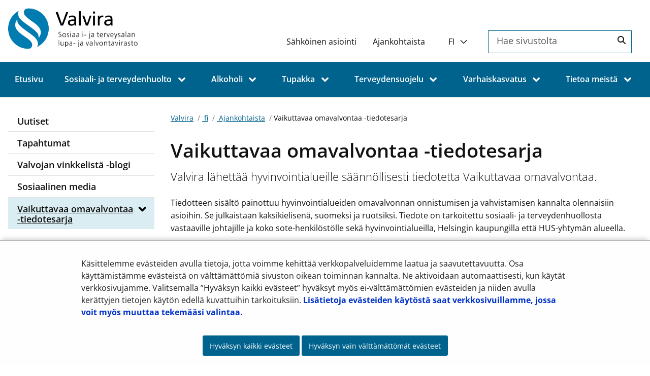

--- FILE ---
content_type: text/html;charset=UTF-8
request_url: https://valvira.fi/ajankohtaista/vaikuttavaa-omavalvontaa
body_size: 26961
content:
<!doctype html>
<html class="ltr site-theme top-frame" dir="ltr" lang="fi-FI">
 <head> 
  <link rel="alternate" hreflang="sv" href="https://valvira.fi/sv/aktuellt/effektiv-egenkontroll-meddelande-serien"> 
  <link rel="alternate" hreflang="fi" href="https://valvira.fi/ajankohtaista/vaikuttavaa-omavalvontaa"> 
  <title>Vaikuttavaa omavalvontaa -tiedotesarja | Valvira</title> 
  <meta http-equiv="X-UA-Compatible" content="IE=edge"> 
  <meta content="initial-scale=1.0, width=device-width" name="viewport"> 
  <meta content="text/html; charset=UTF-8" http-equiv="content-type"> 
  <script data-senna-track="permanent" src="/o/frontend-js-svg4everybody-web/index.js" type="text/javascript"></script> 
  <link href="/documents/152634019/176178273/favicon-32x32.png/b9185932-5372-411c-6070-3ab22ddd4a90?t=1694084724286&amp;imagePreview=1" rel="shortcut icon"> 
  <script data-senna-track="permanent" src="/o/frontend-js-jquery-web/jquery/jquery.min.js" type="text/javascript"></script> 
  <script data-senna-track="permanent" src="/o/frontend-js-jquery-web/jquery/init.js" type="text/javascript"></script> 
  <script data-senna-track="permanent" src="/o/frontend-js-jquery-web/jquery/ajax.js" type="text/javascript"></script> 
  <script data-senna-track="permanent" src="/o/frontend-js-jquery-web/jquery/bootstrap.bundle.min.js" type="text/javascript"></script> 
  <script data-senna-track="permanent" src="/o/frontend-js-jquery-web/jquery/collapsible_search.js" type="text/javascript"></script> 
  <script data-senna-track="permanent" src="/o/frontend-js-jquery-web/jquery/fm.js" type="text/javascript"></script> 
  <script data-senna-track="permanent" src="/o/frontend-js-jquery-web/jquery/form.js" type="text/javascript"></script> 
  <script data-senna-track="permanent" src="/o/frontend-js-jquery-web/jquery/popper.min.js" type="text/javascript"></script> 
  <script data-senna-track="permanent" src="/o/frontend-js-jquery-web/jquery/side_navigation.js" type="text/javascript"></script> 
  <link data-senna-track="permanent" href="/o/frontend-theme-font-awesome-web/css/main.css" rel="stylesheet" type="text/css"> 
  <meta property="og:locale" content="fi_FI"> 
  <meta property="og:locale:alternate" content="fi_FI"> 
  <meta property="og:locale:alternate" content="sv_SE"> 
  <meta property="og:locale:alternate" content="en_US"> 
  <meta property="og:site_name" content="Valvira"> 
  <meta property="og:title" content="Vaikuttavaa omavalvontaa -tiedotesarja - Valvira"> 
  <meta property="og:type" content="website"> 
  <meta property="og:url" content="https://valvira.fi/ajankohtaista/vaikuttavaa-omavalvontaa"> 
  <link class="lfr-css-file" data-senna-track="temporary" href="https://valvira.fi/o/yja-site-template-theme/css/clay.css?browserId=chrome&amp;themeId=yjasitetemplate_WAR_yjasitetemplatetheme&amp;minifierType=css&amp;languageId=fi_FI&amp;t=1763399078000" id="liferayAUICSS" rel="stylesheet" type="text/css"> 
  <link data-senna-track="temporary" href="/o/frontend-css-web/main.css?browserId=chrome&amp;themeId=yjasitetemplate_WAR_yjasitetemplatetheme&amp;minifierType=css&amp;languageId=fi_FI&amp;t=1699991559480" id="liferayPortalCSS" rel="stylesheet" type="text/css"> 
  <link data-senna-track="temporary" href="/combo?browserId=chrome&amp;minifierType=&amp;themeId=yjasitetemplate_WAR_yjasitetemplatetheme&amp;languageId=fi_FI&amp;com_liferay_journal_content_web_portlet_JournalContentPortlet_INSTANCE_PIV9CZti1xPK:%2Fcss%2Fmain.css&amp;com_liferay_product_navigation_product_menu_web_portlet_ProductMenuPortlet:%2Fcss%2Fmain.css&amp;com_liferay_site_navigation_menu_web_portlet_SiteNavigationMenuPortlet_INSTANCE_KQqwSoN1Mrzx:%2Fcss%2Fmain.css&amp;fi_yja_language_version_tool_web_portlet_LanguageVersionToolSelectionPortlet:%2Fcss%2Fmain.css&amp;fi_yja_sitetemplatesettings_web_SiteTemplateSettingsFooter_WAR_fiyjasitetemplatesettingsweb_INSTANCE_sitetemplateFooter:%2Fcss%2Ffooter.css&amp;fi_yja_sitetemplatesettings_web_SiteTemplateSettingsHeader_WAR_fiyjasitetemplatesettingsweb:%2Fcss%2Fheader.css&amp;t=1763399078000" id="5a4424d" rel="stylesheet" type="text/css"> 
  <script data-senna-track="temporary" type="text/javascript">
	// <![CDATA[
		var Liferay = Liferay || {};

		Liferay.Browser = {
			acceptsGzip: function() {
				return true;
			},

			

			getMajorVersion: function() {
				return 131.0;
			},

			getRevision: function() {
				return '537.36';
			},
			getVersion: function() {
				return '131.0';
			},

			

			isAir: function() {
				return false;
			},
			isChrome: function() {
				return true;
			},
			isEdge: function() {
				return false;
			},
			isFirefox: function() {
				return false;
			},
			isGecko: function() {
				return true;
			},
			isIe: function() {
				return false;
			},
			isIphone: function() {
				return false;
			},
			isLinux: function() {
				return false;
			},
			isMac: function() {
				return true;
			},
			isMobile: function() {
				return false;
			},
			isMozilla: function() {
				return false;
			},
			isOpera: function() {
				return false;
			},
			isRtf: function() {
				return true;
			},
			isSafari: function() {
				return true;
			},
			isSun: function() {
				return false;
			},
			isWebKit: function() {
				return true;
			},
			isWindows: function() {
				return false;
			}
		};

		Liferay.Data = Liferay.Data || {};

		Liferay.Data.ICONS_INLINE_SVG = true;

		Liferay.Data.NAV_SELECTOR = '#navigation';

		Liferay.Data.NAV_SELECTOR_MOBILE = '#navigationCollapse';

		Liferay.Data.isCustomizationView = function() {
			return false;
		};

		Liferay.Data.notices = [
			

			
		];

		Liferay.PortletKeys = {
			DOCUMENT_LIBRARY: 'com_liferay_document_library_web_portlet_DLPortlet',
			DYNAMIC_DATA_MAPPING: 'com_liferay_dynamic_data_mapping_web_portlet_DDMPortlet',
			ITEM_SELECTOR: 'com_liferay_item_selector_web_portlet_ItemSelectorPortlet'
		};

		Liferay.PropsValues = {
			JAVASCRIPT_SINGLE_PAGE_APPLICATION_TIMEOUT: 0,
			NTLM_AUTH_ENABLED: false,
			UPLOAD_SERVLET_REQUEST_IMPL_MAX_SIZE: 3048576000
		};

		Liferay.ThemeDisplay = {

			

			
				getLayoutId: function() {
					return '503';
				},

				

				getLayoutRelativeControlPanelURL: function() {
					return '/group/valvira/~/control_panel/manage';
				},

				getLayoutRelativeURL: function() {
					return '/ajankohtaista/vaikuttavaa-omavalvontaa';
				},
				getLayoutURL: function() {
					return 'https://valvira.fi/ajankohtaista/vaikuttavaa-omavalvontaa';
				},
				getParentLayoutId: function() {
					return '6';
				},
				isControlPanel: function() {
					return false;
				},
				isPrivateLayout: function() {
					return 'false';
				},
				isVirtualLayout: function() {
					return false;
				},
			

			getBCP47LanguageId: function() {
				return 'fi-FI';
			},
			getCanonicalURL: function() {

				

				return 'https\x3a\x2f\x2fvalvira\x2efi\x2fajankohtaista\x2fvaikuttavaa-omavalvontaa';
			},
			getCDNBaseURL: function() {
				return 'https://valvira.fi';
			},
			getCDNDynamicResourcesHost: function() {
				return '';
			},
			getCDNHost: function() {
				return '';
			},
			getCompanyGroupId: function() {
				return '10197';
			},
			getCompanyId: function() {
				return '10157';
			},
			getDefaultLanguageId: function() {
				return 'fi_FI';
			},
			getDoAsUserIdEncoded: function() {
				return '';
			},
			getLanguageId: function() {
				return 'fi_FI';
			},
			getParentGroupId: function() {
				return '152634019';
			},
			getPathContext: function() {
				return '';
			},
			getPathImage: function() {
				return '/image';
			},
			getPathJavaScript: function() {
				return '/o/frontend-js-web';
			},
			getPathMain: function() {
				return '/c';
			},
			getPathThemeImages: function() {
				return 'https://valvira.fi/o/yja-site-template-theme/images';
			},
			getPathThemeRoot: function() {
				return '/o/yja-site-template-theme';
			},
			getPlid: function() {
				return '173360674';
			},
			getPortalURL: function() {
				return 'https://valvira.fi';
			},
			getRealUserId: function() {
				return '10161';
			},
			getScopeGroupId: function() {
				return '152634019';
			},
			getScopeGroupIdOrLiveGroupId: function() {
				return '152634019';
			},
			getSessionId: function() {
				return '';
			},
			getSiteAdminURL: function() {
				return 'https://valvira.fi/group/valvira/~/control_panel/manage?p_p_lifecycle=0&p_p_state=maximized&p_p_mode=view';
			},
			getSiteGroupId: function() {
				return '152634019';
			},
			getURLControlPanel: function() {
				return '/group/control_panel?refererPlid=173360674';
			},
			getURLHome: function() {
				return 'https\x3a\x2f\x2fvalvira\x2efi\x2f';
			},
			getUserEmailAddress: function() {
				return '';
			},
			getUserId: function() {
				return '10161';
			},
			getUserName: function() {
				return '';
			},
			isAddSessionIdToURL: function() {
				return false;
			},
			isImpersonated: function() {
				return false;
			},
			isSignedIn: function() {
				return false;
			},

			isStagedPortlet: function() {
				
					
						return false;
					
				
			},

			isStateExclusive: function() {
				return false;
			},
			isStateMaximized: function() {
				return false;
			},
			isStatePopUp: function() {
				return false;
			}
		};

		var themeDisplay = Liferay.ThemeDisplay;

		Liferay.AUI = {

			

			getAvailableLangPath: function() {
				return 'available_languages.jsp?browserId=chrome&themeId=yjasitetemplate_WAR_yjasitetemplatetheme&colorSchemeId=01&languageId=fi_FI&t=1763604006190';
			},
			getCombine: function() {
				return false;
			},
			getComboPath: function() {
				return '/combo/?browserId=chrome&minifierType=&languageId=fi_FI&t=1763406194607&';
			},
			getDateFormat: function() {
				return '%d.%m.%Y';
			},
			getEditorCKEditorPath: function() {
				return '/o/frontend-editor-ckeditor-web';
			},
			getFilter: function() {
				var filter = 'raw';

				
					

				return filter;
			},
			getFilterConfig: function() {
				var instance = this;

				var filterConfig = null;

				if (!instance.getCombine()) {
					filterConfig = {
						replaceStr: '.js' + instance.getStaticResourceURLParams(),
						searchExp: '\\.js$'
					};
				}

				return filterConfig;
			},
			getJavaScriptRootPath: function() {
				return '/o/frontend-js-web';
			},
			getLangPath: function() {
				return 'aui_lang.jsp?browserId=chrome&themeId=yjasitetemplate_WAR_yjasitetemplatetheme&colorSchemeId=01&languageId=fi_FI&t=1763406194607';
			},
			getPortletRootPath: function() {
				return '/html/portlet';
			},
			getStaticResourceURLParams: function() {
				return '?browserId=chrome&minifierType=&languageId=fi_FI&t=1763406194607';
			}
		};

		Liferay.authToken = 'S3vwZcMP';

		

		Liferay.currentURL = '\x2fajankohtaista\x2fvaikuttavaa-omavalvontaa';
		Liferay.currentURLEncoded = '\x252Fajankohtaista\x252Fvaikuttavaa-omavalvontaa';
	// ]]>
</script> 
  <script src="/o/js_loader_config?t=1763406172610" type="text/javascript"></script> 
  <script data-senna-track="permanent" src="/o/frontend-js-aui-web/aui/aui/aui.js" type="text/javascript"></script> 
  <script data-senna-track="permanent" src="/o/frontend-js-aui-web/liferay/modules.js" type="text/javascript"></script> 
  <script data-senna-track="permanent" src="/o/frontend-js-aui-web/liferay/aui_sandbox.js" type="text/javascript"></script> 
  <script data-senna-track="permanent" src="/o/frontend-js-aui-web/aui/attribute-base/attribute-base.js" type="text/javascript"></script> 
  <script data-senna-track="permanent" src="/o/frontend-js-aui-web/aui/attribute-complex/attribute-complex.js" type="text/javascript"></script> 
  <script data-senna-track="permanent" src="/o/frontend-js-aui-web/aui/attribute-core/attribute-core.js" type="text/javascript"></script> 
  <script data-senna-track="permanent" src="/o/frontend-js-aui-web/aui/attribute-observable/attribute-observable.js" type="text/javascript"></script> 
  <script data-senna-track="permanent" src="/o/frontend-js-aui-web/aui/attribute-extras/attribute-extras.js" type="text/javascript"></script> 
  <script data-senna-track="permanent" src="/o/frontend-js-aui-web/aui/event-custom-base/event-custom-base.js" type="text/javascript"></script> 
  <script data-senna-track="permanent" src="/o/frontend-js-aui-web/aui/event-custom-complex/event-custom-complex.js" type="text/javascript"></script> 
  <script data-senna-track="permanent" src="/o/frontend-js-aui-web/aui/oop/oop.js" type="text/javascript"></script> 
  <script data-senna-track="permanent" src="/o/frontend-js-aui-web/aui/aui-base-lang/aui-base-lang.js" type="text/javascript"></script> 
  <script data-senna-track="permanent" src="/o/frontend-js-aui-web/liferay/dependency.js" type="text/javascript"></script> 
  <script data-senna-track="permanent" src="/o/frontend-js-aui-web/liferay/util.js" type="text/javascript"></script> 
  <script data-senna-track="permanent" src="/o/frontend-js-web/loader/config.js" type="text/javascript"></script> 
  <script data-senna-track="permanent" src="/o/frontend-js-web/loader/loader.js" type="text/javascript"></script> 
  <script data-senna-track="permanent" src="/o/frontend-js-web/liferay/dom_task_runner.js" type="text/javascript"></script> 
  <script data-senna-track="permanent" src="/o/frontend-js-web/liferay/events.js" type="text/javascript"></script> 
  <script data-senna-track="permanent" src="/o/frontend-js-web/liferay/lazy_load.js" type="text/javascript"></script> 
  <script data-senna-track="permanent" src="/o/frontend-js-web/liferay/liferay.js" type="text/javascript"></script> 
  <script data-senna-track="permanent" src="/o/frontend-js-web/liferay/global.bundle.js" type="text/javascript"></script> 
  <script data-senna-track="permanent" src="/o/frontend-js-web/liferay/portlet.js" type="text/javascript"></script> 
  <script data-senna-track="permanent" src="/o/frontend-js-web/liferay/workflow.js" type="text/javascript"></script> 
  <script data-senna-track="temporary" src="/o/js_bundle_config?t=1763406198333" type="text/javascript"></script> 
  <script data-senna-track="temporary" type="text/javascript">
	// <![CDATA[
		
			
				
		

		

		
	// ]]>
</script> 
  <!-- BEGIN Snoobi --> 
   
  <!-- END Snoobi --> 
  <link class="lfr-css-file" data-senna-track="temporary" href="https://valvira.fi/o/yja-site-template-theme/css/main.css?browserId=chrome&amp;themeId=yjasitetemplate_WAR_yjasitetemplatetheme&amp;minifierType=css&amp;languageId=fi_FI&amp;t=1763399078000" id="liferayThemeCSS" rel="stylesheet" type="text/css"> 
  <style data-senna-track="temporary" type="text/css">

		

			

		

			

		

			

		

			

		

			

		

			

		

			

		

			

		

			

		

	</style> 
  <style>
/* Publication Theme Mobile navigation */
.yja-publication .yja-mobile-navigation { display: none; }
/* YJAOM-815 */
.top-frame .has-control-menu.controls-visible .portlet-asset-publisher .portlet-topper{
    z-index: 3;
}

/* YJAY-3881  */
.chrome .input-group .btn:focus, .chrome .input-group .form-control:focus {
    z-index: inherit;
}

/* SD-30779 */ 
*[lang="ar_SA"], *[lang="ar-SA"], *[lang="ar-SA"] *{ direction: rtl !important; }


/* YJALR71-2924 */
.controls-visible.signed-in .portlet-column-content.empty {min-height: 50px;margin-bottom: 10px;border: 1px dashed #d1d1d1;}

/* YJAVNK-1622 */
.has-control-menu .lfr-add-panel.open-admin-panel.sidenav-menu-slider{
    width: 500px !important;
}
.has-control-menu .lfr-admin-panel.sidenav-menu-slider .product-menu{
    width: 500px !important;
} 

</style> 
  <script>
    /* YJAY-1778 */
    (function () {
        window.YjaSearcher = window.YjaSearcher || {};
        window.YjaSearcher.encodeInput = window.YjaSearcher.encodeInput || function (userInput) {
            return encodeURIComponent(userInput).trim()
                .replace(/%2[f|F]/g, '/')
                .replace(/%5[c|C]/g, '%20')
                .replace(",", "%2C")
                .replace("\"", "%22")
                .replace("!", "%21")
                .replace("&", "%26")
                .replace("'", "%27")
                .replace('(', '%28')
                .replace(')', '%29');
        };

        window.YjaSearcher.readInput = window.YjaSearcher.readInput || function (input) {
            input = input || '';
            if (('' + input).trim().indexOf('#') < 0) {
                input = '#' + input;
            }
            var keywords = $(input).val();
            keywords = window.YjaSearcher.encodeInput(keywords);
            return keywords;
        };

        window.YjaSearcher.submitSearchForm = window.YjaSearcher.submitSearchForm || function (input) {
            var keywords = window.YjaSearcher.readInput(input);
            var formSearchUrl = window.YjaSearcher.formSearchUrl;
            if (formSearchUrl && keywords) {
                document.location.href = formSearchUrl + "?q=" + keywords;
            }
        };
    })();
</script> 
  <style data-senna-track="temporary" type="text/css">
</style> 
  <link data-senna-track="permanent" href="https://valvira.fi/combo?browserId=chrome&amp;minifierType=css&amp;languageId=fi_FI&amp;t=1763406157643&amp;/o/yja-common-ui-theme-contributor/css/yja-common-ui.css" rel="stylesheet" type="text/css"> 
  <script data-senna-track="permanent" src="https://valvira.fi/o/yja-common-ui-theme-contributor/js/yja-common-ui.js?browserId=chrome&amp;languageId=fi_FI&amp;t=1763406157643" type="text/javascript"></script> 
  <script type="text/javascript">
// <![CDATA[
Liferay.on(
	'ddmFieldBlur', function(event) {
		if (window.Analytics) {
			Analytics.send(
				'fieldBlurred',
				'Form',
				{
					fieldName: event.fieldName,
					focusDuration: event.focusDuration,
					formId: event.formId,
					formPageTitle: event.formPageTitle,
					page: event.page,
					title: event.title
				}
			);
		}
	}
);

Liferay.on(
	'ddmFieldFocus', function(event) {
		if (window.Analytics) {
			Analytics.send(
				'fieldFocused',
				'Form',
				{
					fieldName: event.fieldName,
					formId: event.formId,
					formPageTitle: event.formPageTitle,
					page: event.page,
					title: event.title
				}
			);
		}
	}
);

Liferay.on(
	'ddmFormPageShow', function(event) {
		if (window.Analytics) {
			Analytics.send(
				'pageViewed',
				'Form',
				{
					formId: event.formId,
					formPageTitle: event.formPageTitle,
					page: event.page,
					title: event.title
				}
			);
		}
	}
);

Liferay.on(
	'ddmFormSubmit', function(event) {
		if (window.Analytics) {
			Analytics.send(
				'formSubmitted',
				'Form',
				{
					formId: event.formId
				}
			);
		}
	}
);

Liferay.on(
	'ddmFormView', function(event) {
		if (window.Analytics) {
			Analytics.send(
				'formViewed',
				'Form',
				{
					formId: event.formId,
					title: event.title
				}
			);
		}
	}
);
// ]]>
</script> 
  <script data-senna-track="temporary" type="text/javascript">
	if (window.Analytics) {
		window._com_liferay_document_library_analytics_isViewFileEntry = false;
	}
</script> 
  <link rel="stylesheet" href="/o/fi.yja.sitetemplatesettings.web/support/152634019/1762847970190.css"> 
  <meta name="twitter:card" content="summary"> 
  <meta name="twitter:title" content="Vaikuttavaa omavalvontaa -tiedotesarja | Valvira"> 
  <link rel="stylesheet" href="/o/common-ui-resources/standalone/a11y/css/main.css?browserId=chrome&amp;themeId=yjasitetemplate_WAR_yjasitetemplatetheme&amp;minifierType=css&amp;languageId=fi_FI&amp;t=1763399078000
"> 
  <link rel="stylesheet" href="/o/common-ui-resources/standalone/mobile-navigation/css/main.css?browserId=chrome&amp;themeId=yjasitetemplate_WAR_yjasitetemplatetheme&amp;minifierType=css&amp;languageId=fi_FI&amp;t=1763399078000
"> 
  <link rel="stylesheet" href="/o/common-ui-resources/standalone/owl/css/owl.carousel.min.css?browserId=chrome&amp;themeId=yjasitetemplate_WAR_yjasitetemplatetheme&amp;minifierType=css&amp;languageId=fi_FI&amp;t=1763399078000
"> 
  <link rel="stylesheet" type="text/css" href="/o/yja-cookie-consent-web/css/main.css?browserId=chrome&amp;themeId=yjasitetemplate_WAR_yjasitetemplatetheme&amp;minifierType=css&amp;languageId=fi_FI&amp;t=1763399078000"> 
 </head> 
 <body class="chrome controls-visible  yui3-skin-sam signed-out public-page site extranet-user  fi" itemscope itemtype="http://schema.org/WebPage"> 
  <a href="#content-main" id="skip-to-maincontent">Hyppää sisältöön</a> 
  <script>var YjaSearcher = YjaSearcher || {};
YjaSearcher.formSearchUrl = '/haku';</script> 
  <div class="bg-image"></div> 
  <div class="page-wrapper"> 
   <header id="banner" role="banner"> 
    <div id="heading"> 
     <div class="portlet-boundary portlet-boundary_fi_yja_sitetemplatesettings_web_SiteTemplateSettingsHeader_WAR_fiyjasitetemplatesettingsweb_  portlet-static portlet-static-end portlet-barebone yja-site-template-settings-header-portlet " id="p_p_id_fi_yja_sitetemplatesettings_web_SiteTemplateSettingsHeader_WAR_fiyjasitetemplatesettingsweb_"> 
      <span id="p_fi_yja_sitetemplatesettings_web_SiteTemplateSettingsHeader_WAR_fiyjasitetemplatesettingsweb"></span> 
      <section class="portlet" id="portlet_fi_yja_sitetemplatesettings_web_SiteTemplateSettingsHeader_WAR_fiyjasitetemplatesettingsweb"> 
       <a id="aineisto-fi_yja_sitetemplatesettings_web_SiteTemplateSettingsHeader_WAR_fiyjasitetemplatesettingsweb" name="aineisto-fi_yja_sitetemplatesettings_web_SiteTemplateSettingsHeader_WAR_fiyjasitetemplatesettingsweb" class="yja-anchor-elements"></a> 
       <div class="portlet-content"> 
        <div class="autofit-float autofit-row portlet-header "> 
         <div class="autofit-col autofit-col-end"> 
          <div class="autofit-section"> 
          </div> 
         </div> 
        </div> 
        <div class=" portlet-content-container"> 
         <div class="portlet-body"> 
          <div class="header-top-bar"> 
           <div class="layout-wrapper-wide-container"> 
            <div class="header-top-bar-links-lang" role="navigation" aria-label="Kielen valinta"> 
             <div class="portlet-boundary portlet-boundary_fi_yja_language_version_tool_web_portlet_LanguageVersionToolSelectionPortlet_  portlet-static portlet-static-end portlet-barebone language-version-selection-portlet " id="p_p_id_fi_yja_language_version_tool_web_portlet_LanguageVersionToolSelectionPortlet_"> 
              <span id="p_fi_yja_language_version_tool_web_portlet_LanguageVersionToolSelectionPortlet"></span> 
              <section class="portlet" id="portlet_fi_yja_language_version_tool_web_portlet_LanguageVersionToolSelectionPortlet"> 
               <a id="aineisto-fi_yja_language_version_tool_web_portlet_LanguageVersionToolSelectionPortlet" name="aineisto-fi_yja_language_version_tool_web_portlet_LanguageVersionToolSelectionPortlet" class="yja-anchor-elements"></a> 
               <div class="portlet-content"> 
                <div class="autofit-float autofit-row portlet-header "> 
                 <div class="autofit-col autofit-col-end"> 
                  <div class="autofit-section"> 
                  </div> 
                 </div> 
                </div> 
                <div class=" portlet-content-container"> 
                 <div class="portlet-body"> 
                  <ul aria-label="Valitse sivustolla käytettävä kieli" class="fi" id="languageSelectionMenu"> 
                   <li class="fi" lang="fi"><a href="https://valvira.fi/ajankohtaista/vaikuttavaa-omavalvontaa"><span class="sr-only">Valitse kieli</span> Suomi</a></li> 
                   <li class="sv" lang="sv"><a href="https://valvira.fi/sv/aktuellt/effektiv-egenkontroll-meddelande-serien"><span class="sr-only">Välj språket</span> Svenska</a></li> 
                   <li class="en" lang="en"><a rel="nofollow" href="https://valvira.fi/en/?p_p_id=fi_yja_language_version_tool_web_portlet_LanguageVersionToolMissingNotificationPortlet&amp;_fi_yja_language_version_tool_web_portlet_LanguageVersionToolMissingNotificationPortlet_missingLanguageVersion=1"><span class="sr-only">Select language</span> English</a></li> 
                  </ul> 
                  <div class="yja-metacontent" hidden> 
                  </div> 
                  <div class="yja-metacontent" hidden> 
                  </div> 
                 </div> 
                </div> 
               </div> 
              </section> 
             </div> 
            </div> 
            <div class="header-top-bar-links-right"> 
             <div> 
              <section class="valvira-alerts"> 
              </section> 
              <div class="yja-toolbar"> 
               <div class="yja-links-container"> 
                <div class="yja-links"> 
                 <ul> 
                  <li><a href="/sahkoinen-asiointi">Sähköinen asiointi</a></li> 
                  <li><a href="/ajankohtaista">Ajankohtaista</a></li> 
                 </ul> 
                </div> 
                <div class="yja-dropdown"> 
                 <div class="yja-dropdown__text--selected"> 
                  <button id="yjaDropdownToggleLanguage" aria-expanded="false" aria-controls="languagesDropdown"> <span class="sr-only"> Muuta nykyinen kielivalinta </span> <span aria-hidden="true">fi</span> 
                   <svg class="lexicon-icon lexicon-icon-angle-down" role="presentation" viewbox="0 0 512 512"> 
                    <use xlink:href="https://valvira.fi/o/yja-site-template-theme/images/clay/icons.svg#angle-down" /> 
                   </svg> </button> 
                 </div> 
                 <div class="yja-dropdown__list"> 
                  <ul aria-label="Valitse kieli" id="languagesDropdown" class="d-none"></ul> 
                 </div> 
                </div> 
               </div> 
               <div class="yja-search"> 
                <form class="valvira-search-form" action="/haku?q=" onsubmit="YjaSearcher.submitSearchForm('_fi_yja_sitetemplatesettings_web_SiteTemplateSettingsHeader_WAR_fiyjasitetemplatesettingsweb_valvira-search-keywords'); return false;"> 
                 <div class="input-group"> 
                  <label class="sr-only" for="_fi_yja_sitetemplatesettings_web_SiteTemplateSettingsHeader_WAR_fiyjasitetemplatesettingsweb_valvira-search-keywords">Hae sivustolta</label> 
                  <input type="search" id="_fi_yja_sitetemplatesettings_web_SiteTemplateSettingsHeader_WAR_fiyjasitetemplatesettingsweb_valvira-search-keywords" name="keywords" class="search-query form-control" placeholder="Hae sivustolta"> 
                  <button id="yjaSearchButtonToggler" type="submit" onclick="YjaSearcher.submitSearchForm('_fi_yja_sitetemplatesettings_web_SiteTemplateSettingsHeader_WAR_fiyjasitetemplatesettingsweb_valvira-search-keywords'); return false;"> <span class="sr-only">Hae sivustolta</span> 
                   <svg class="lexicon-icon lexicon-icon-search" role="presentation" viewbox="0 0 512 512"> 
                    <use xlink:href="https://valvira.fi/o/yja-site-template-theme/images/clay/icons.svg#search" /> 
                   </svg> </button> 
                 </div> 
                </form> 
               </div> 
              </div> 
              <div class="d-none" id="valviraSearchComponent"></div> 
              <script>
    document.addEventListener('DOMContentLoaded', function(){
        //
        // Refactor heading HTML
        //
        const header = document.getElementById('banner');
        const navBar = document.createElement('div');
        navBar.classList.add('valvira-header__navbar','container');

        const logo = header.querySelector('.logo');
        const nav = header.querySelector('.main-nav');
        const search_element = header.querySelector('.search-form')

        if (search_element) {
            search_element.parentElement.removeChild(search_element)
        }

        if (logo !== null && nav !== null) {
            //nav.insertBefore(logo, nav.firstChild)
        }

        //
        // Create dropdown language selection
        //
        const dropdown = document.querySelector('.yja-dropdown');
        const button = document.getElementById('yjaDropdownToggleLanguage');
        const list = document.getElementById('languagesDropdown');
        const originalLanguageSelector = document.getElementById('languageSelectionMenu');

        list.innerHTML = originalLanguageSelector.innerHTML;


        if (button !== undefined) {
            button.addEventListener('click', function() {
                list.classList.toggle('d-none');

                if (!list.classList.contains('d-none')) {
                    list.querySelectorAll('a')[0].focus();
                    dropdown.classList.add('yja-dropdown--open')
                    button.setAttribute('aria-expanded','true');
                } else {
                    button.setAttribute('aria-expanded','false');
                    dropdown.classList.remove('yja-dropdown--open');
                }
            }, false);
        }
        dropdown.addEventListener('click', (event) => {
            console.log('event', event.target);
        });

        dropdown.addEventListener('focusout', (event) => {
            setTimeout(() =>  {
                if (dropdown.contains(event.relatedTarget)) return;
                list.classList.add('d-none');
                dropdown.classList.remove('yja-dropdown--open');
                button.setAttribute('aria-expanded','false');
            }, 500);

        });

        // Relocate mobile menu toggler
        const mobileMenuToggler = document.querySelector('.mobile-menu-actions');
        const toolbar = document.querySelector('.yja-toolbar');
        console.log(mobileMenuToggler, toolbar)
        if (mobileMenuToggler && toolbar) {
            toolbar.appendChild(mobileMenuToggler);
        }
    }, false);
</script> 
             </div> 
            </div> 
           </div> 
          </div> 
          <div class="layout-wrapper-wide-container"> 
           <div class="row header-row"> 
            <div class="col col-md-7 header-top-left-cell"> 
             <a class="logo" href="/fi" aria-label="Palaa Valvira-sivuston etusivulle "> <img src="/documents/152634019/152636804/valvira-logo-fi.png/72eb8f9a-c0f1-a11b-177e-2c295790dfc2?t=1678360017928&amp;imagePreview=1" alt="Valvira"> </a> 
            </div> 
            <div class="col col-md-5 header-top-right-cell text-right"> 
             <div class="header-top-right-area"> 
              <!-- if showTopBar is true, don't show language selection here but instead in the top bar --> 
              <form class="search-form" action="/haku?q=" onsubmit="YjaSearcher.submitSearchForm('_fi_yja_sitetemplatesettings_web_SiteTemplateSettingsHeader_WAR_fiyjasitetemplatesettingsweb_search-keywords'); return false;"> 
               <div class="input-group"> 
                <label class="sr-only" for="_fi_yja_sitetemplatesettings_web_SiteTemplateSettingsHeader_WAR_fiyjasitetemplatesettingsweb_search-keywords">Hae sivustolta</label> 
                <input type="search" id="_fi_yja_sitetemplatesettings_web_SiteTemplateSettingsHeader_WAR_fiyjasitetemplatesettingsweb_search-keywords" name="keywords" class="search-query form-control" placeholder="Hae sivustolta"> 
                <div class="input-group-append"> 
                 <input onclick="YjaSearcher.submitSearchForm('_fi_yja_sitetemplatesettings_web_SiteTemplateSettingsHeader_WAR_fiyjasitetemplatesettingsweb_search-keywords'); return false;" class="btn btn-small btn-default search-form_submit" type="submit" value="Hae"> 
                </div> 
               </div> 
              </form> 
              <a href="/haku" class="header-advanced-search-link">Hakusivulle</a> 
             </div> 
            </div> 
           </div> 
          </div> 
          <style data-senna-track="temporary">
			:root {
			
				--yja-menu-overlay-background: #00638D;
			
			
				--yja-menu-link-color:#ffffff;
			
			
				--yja-menu-border-color: #eeeeee;
			
			}
		</style> 
         </div> 
        </div> 
       </div> 
      </section> 
     </div> 
    </div> 
    <div class="d-block d-md-none mobile-menu-actions visible-phone" data-menu-position="right"> 
     <button class="menu-icon mmenu-toggler" id="mmenu-open-panel" aria-expanded="false" aria-haspopup="true"> <span role="presentation" class="icon-reorder" aria-hidden="true"></span> <span>Valikko</span> </button> 
    </div> 
    <nav class="sort-pages modify-pages main-nav d-none d-md-block a11y-navigation" data-focus-target="ul" aria-label="Päänavigointi"> 
     <ul class="a11y-nav site-theme__navigation" id="a11y-nav-root"> 
      <li class="a11y-nav__item a11y-nav__item" id="layout_4"><a href="https://valvira.fi/etusivu"> <span>Etusivu</span> </a></li> 
      <li class="a11y-nav__item a11y-nav__item has-children" id="layout_11"><a href="https://valvira.fi/sosiaali-ja-terveydenhuolto"> <span>Sosiaali- ja terveydenhuolto</span> </a> <button id="megamenu-11-toggle" data-layout-id="11" class="a11y-toggler js-toggle-special-nav" aria-haspopup="true" aria-expanded="false"> <span class="sr-only a11y-nav__toggle_text"> Avaa alavalikko </span> <span class="sr-only">, Sosiaali- ja terveydenhuolto</span> <span role="presentation" class="icon icon-plus "></span> </button> 
       <div class="a11y-nav__sub d-none" id="megamenu-11-dropdown" data-layout-id="11" aria-hidden="true"> 
        <ul class="site-theme__navigation--sub child-menu a11y-navgroup" id="a11y-subnav__11" tabindex="-1" aria-label="Sosiaali- ja terveydenhuolto, alisivut"> 
         <li class="a11y-nav__item " id="layout_20"><a href="https://valvira.fi/sosiaali-ja-terveydenhuolto/ammattioikeudet">Ammattioikeudet</a></li> 
         <li class="a11y-nav__item " id="layout_137"><a href="https://valvira.fi/sosiaali-ja-terveydenhuolto/valvonta">Valvonta</a></li> 
         <li class="a11y-nav__item " id="layout_136"><a href="https://valvira.fi/sosiaali-ja-terveydenhuolto/ilmoitukset-ja-luvat">Ilmoitukset ja luvat</a></li> 
         <li class="a11y-nav__item " id="layout_141"><a href="https://valvira.fi/sosiaali-ja-terveydenhuolto/ammattihenkilon-oikeudet-ja-velvollisuudet">Ammattihenkilön oikeudet ja velvollisuudet</a></li> 
         <li class="a11y-nav__item " id="layout_185"><a href="https://valvira.fi/sosiaali-ja-terveydenhuolto/tietojarjestelmat">Tietojärjestelmät ja kyberturvallisuus</a></li> 
         <li class="a11y-nav__item " id="layout_864"><a href="https://valvira.fi/sosiaali-ja-terveydenhuolto/soteri-ja-rekisteroinnit">Soteri ja rekisteröinnit</a></li> 
         <li class="a11y-nav__item " id="layout_389"><a href="https://valvira.fi/sosiaali-ja-terveydenhuolto/ohjeet">Ohjeet</a></li> 
        </ul> 
       </div></li> 
      <li class="a11y-nav__item a11y-nav__item has-children" id="layout_12"><a href="https://valvira.fi/alkoholi"> <span>Alkoholi</span> </a> <button id="megamenu-12-toggle" data-layout-id="12" class="a11y-toggler js-toggle-special-nav" aria-haspopup="true" aria-expanded="false"> <span class="sr-only a11y-nav__toggle_text"> Avaa alavalikko </span> <span class="sr-only">, Alkoholi</span> <span role="presentation" class="icon icon-plus "></span> </button> 
       <div class="a11y-nav__sub d-none" id="megamenu-12-dropdown" data-layout-id="12" aria-hidden="true"> 
        <ul class="site-theme__navigation--sub child-menu a11y-navgroup" id="a11y-subnav__12" tabindex="-1" aria-label="Alkoholi, alisivut"> 
         <li class="a11y-nav__item " id="layout_34"><a href="https://valvira.fi/alkoholi/anniskelu-ja-vahittaismyynti">Anniskelu ja vähittäismyynti</a></li> 
         <li class="a11y-nav__item " id="layout_38"><a href="https://valvira.fi/alkoholi/markkinointi">Alkoholin markkinointi</a></li> 
         <li class="a11y-nav__item " id="layout_35"><a href="https://valvira.fi/alkoholi/valmistus-ja-tukkumyynti">Valmistus ja tukkumyynti</a></li> 
         <li class="a11y-nav__item " id="layout_37"><a href="https://valvira.fi/alkoholi/tuotevalvonta">Alkoholi­juomien tuotevalvonta</a></li> 
         <li class="a11y-nav__item " id="layout_36"><a href="https://valvira.fi/alkoholi/teollisuus-ja-keittioalkoholi">Teollisuus- ja keittiöalkoholi</a></li> 
         <li class="a11y-nav__item " id="layout_39"><a href="https://valvira.fi/alkoholi/vakiviina-ja-alkoholivalmisteet">Väkiviina ja alkoholi­valmisteet</a></li> 
         <li class="a11y-nav__item " id="layout_40"><a href="https://valvira.fi/alkoholi/tilastot">Alkoholitilastot</a></li> 
         <li class="a11y-nav__item " id="layout_166"><a href="https://valvira.fi/alkoholi/alkoholielinkeinorekisteri">Alkoholi­elinkeino­rekisteri</a></li> 
         <li class="a11y-nav__item " id="layout_33"><a href="https://valvira.fi/alkoholi/ohjeet">Alkoholiasioiden ohjeet</a></li> 
        </ul> 
       </div></li> 
      <li class="a11y-nav__item a11y-nav__item has-children" id="layout_13"><a href="https://valvira.fi/tupakka"> <span>Tupakka</span> </a> <button id="megamenu-13-toggle" data-layout-id="13" class="a11y-toggler js-toggle-special-nav" aria-haspopup="true" aria-expanded="false"> <span class="sr-only a11y-nav__toggle_text"> Avaa alavalikko </span> <span class="sr-only">, Tupakka</span> <span role="presentation" class="icon icon-plus "></span> </button> 
       <div class="a11y-nav__sub d-none" id="megamenu-13-dropdown" data-layout-id="13" aria-hidden="true"> 
        <ul class="site-theme__navigation--sub child-menu a11y-navgroup" id="a11y-subnav__13" tabindex="-1" aria-label="Tupakka, alisivut"> 
         <li class="a11y-nav__item " id="layout_68"><a href="https://valvira.fi/tupakka/tupakkalain-ohjaus">Tupakkalain ohjaus</a></li> 
         <li class="a11y-nav__item " id="layout_72"><a href="https://valvira.fi/tupakka/tuotteiden-valvonta">Tuotteiden valvonta</a></li> 
         <li class="a11y-nav__item " id="layout_76"><a href="https://valvira.fi/tupakka/myynti-ja-pakkaukset">Myynti ja pakkaukset</a></li> 
         <li class="a11y-nav__item " id="layout_71"><a href="https://valvira.fi/tupakka/markkinointi">Markkinointi</a></li> 
         <li class="a11y-nav__item " id="layout_70"><a href="https://valvira.fi/tupakka/tupakointikiellot">Tupakointi­kiellot</a></li> 
         <li class="a11y-nav__item " id="layout_73"><a href="https://valvira.fi/tupakka/laittoman-kaupan-ehkaisy">Laittoman kaupan ehkäisy</a></li> 
         <li class="a11y-nav__item " id="layout_74"><a href="https://valvira.fi/tupakka/valvira-ja-tupakkateollisuus">Valvira ja tupakka­teollisuus</a></li> 
         <li class="a11y-nav__item " id="layout_75"><a href="https://valvira.fi/tupakka/ohjeet">Ohjeet</a></li> 
        </ul> 
       </div></li> 
      <li class="a11y-nav__item a11y-nav__item has-children" id="layout_14"><a href="https://valvira.fi/terveydensuojelu"> <span>Terveydensuojelu</span> </a> <button id="megamenu-14-toggle" data-layout-id="14" class="a11y-toggler js-toggle-special-nav" aria-haspopup="true" aria-expanded="false"> <span class="sr-only a11y-nav__toggle_text"> Avaa alavalikko </span> <span class="sr-only">, Terveydensuojelu</span> <span role="presentation" class="icon icon-plus "></span> </button> 
       <div class="a11y-nav__sub d-none" id="megamenu-14-dropdown" data-layout-id="14" aria-hidden="true"> 
        <ul class="site-theme__navigation--sub child-menu a11y-navgroup" id="a11y-subnav__14" tabindex="-1" aria-label="Terveydensuojelu, alisivut"> 
         <li class="a11y-nav__item " id="layout_25"><a href="https://valvira.fi/terveydensuojelu/yleinen-terveydensuojelu">Yleinen terveyden­suojelu</a></li> 
         <li class="a11y-nav__item " id="layout_26"><a href="https://valvira.fi/terveydensuojelu/talousvesi">Talousvesi</a></li> 
         <li class="a11y-nav__item " id="layout_27"><a href="https://valvira.fi/terveydensuojelu/uimavesi">Uimavesi</a></li> 
         <li class="a11y-nav__item " id="layout_28"><a href="https://valvira.fi/terveydensuojelu/hairiotilanteet">Häiriö­tilanteisiin varautuminen</a></li> 
         <li class="a11y-nav__item " id="layout_29"><a href="https://valvira.fi/terveydensuojelu/asumisterveys">Asumisterveys</a></li> 
         <li class="a11y-nav__item " id="layout_31"><a href="https://valvira.fi/terveydensuojelu/vesityokortti">Vesityökortti</a></li> 
        </ul> 
       </div></li> 
      <li class="a11y-nav__item a11y-nav__item has-children" id="layout_15"><a href="https://valvira.fi/varhaiskasvatus"> <span>Varhaiskasvatus</span> </a> <button id="megamenu-15-toggle" data-layout-id="15" class="a11y-toggler js-toggle-special-nav" aria-haspopup="true" aria-expanded="false"> <span class="sr-only a11y-nav__toggle_text"> Avaa alavalikko </span> <span class="sr-only">, Varhaiskasvatus</span> <span role="presentation" class="icon icon-plus "></span> </button> 
       <div class="a11y-nav__sub d-none" id="megamenu-15-dropdown" data-layout-id="15" aria-hidden="true"> 
        <ul class="site-theme__navigation--sub child-menu a11y-navgroup" id="a11y-subnav__15" tabindex="-1" aria-label="Varhaiskasvatus, alisivut"> 
         <li class="a11y-nav__item " id="layout_21"><a href="https://valvira.fi/varhaiskasvatus/valvonta">Varhais­kasvatuksen valvonta</a></li> 
         <li class="a11y-nav__item " id="layout_22"><a href="https://valvira.fi/varhaiskasvatus/omavalvonta">Varhais­kasvatuksen omavalvonta</a></li> 
         <li class="a11y-nav__item " id="layout_23"><a href="https://valvira.fi/varhaiskasvatus/muistutus-tai-kantelu">Muistutus tai kantelu varhais­kasvatuksesta</a></li> 
         <li class="a11y-nav__item " id="layout_24"><a href="https://valvira.fi/varhaiskasvatus/valvontaohjelma">Varhais­kasvatuksen valvonta­ohjelma</a></li> 
         <li class="a11y-nav__item " id="layout_250"><a href="https://valvira.fi/varhaiskasvatus/soteri-ja-varhaiskasvatus">Soteri ja varhaiskasvatus</a></li> 
        </ul> 
       </div></li> 
      <li class="a11y-nav__item a11y-nav__item has-children" id="layout_18"><a href="https://valvira.fi/tietoa-meista"> <span>Tietoa meistä</span> </a> <button id="megamenu-18-toggle" data-layout-id="18" class="a11y-toggler js-toggle-special-nav" aria-haspopup="true" aria-expanded="false"> <span class="sr-only a11y-nav__toggle_text"> Avaa alavalikko </span> <span class="sr-only">, Tietoa meistä</span> <span role="presentation" class="icon icon-plus "></span> </button> 
       <div class="a11y-nav__sub d-none" id="megamenu-18-dropdown" data-layout-id="18" aria-hidden="true"> 
        <ul class="site-theme__navigation--sub child-menu a11y-navgroup" id="a11y-subnav__18" tabindex="-1" aria-label="Tietoa meistä, alisivut"> 
         <li class="a11y-nav__item " id="layout_61"><a href="https://valvira.fi/tutustu-valviraan">Tutustu Valviraan</a></li> 
         <li class="a11y-nav__item " id="layout_62"><a href="https://valvira.fi/toissa-valvirassa">Töissä Valvirassa</a></li> 
         <li class="a11y-nav__item " id="layout_140"><a href="https://valvira.fi/sahkoinen-asiointi">Sähköinen asiointi</a></li> 
         <li class="a11y-nav__item " id="layout_96"><a href="https://valvira.fi/ota-yhteytta">Ota yhteyttä</a></li> 
         <li class="a11y-nav__item " id="layout_95"><a href="https://valvira.fi/medialle">Medialle</a></li> 
         <li class="a11y-nav__item " id="layout_398"><a href="https://valvira.fi/valviran-aineistot">Valviran aineistot</a></li> 
         <li class="a11y-nav__item " id="layout_472"><a href="https://valvira.fi/tietoa-sivustosta">Tietoa sivustosta</a></li> 
         <li class="a11y-nav__item " id="layout_528"><a href="https://valvira.fi/ilmoittajansuojelu">Ilmoittajansuojelu Valvirassa</a></li> 
        </ul> 
       </div></li> 
     </ul> 
    </nav> 
   </header> 
   <section id="content"> 
    <div class="listing-layout layout-wide"> 
     <div class="layout-wrapper"> 
      <div class="portlet-layout row"> 
       <div class="portlet-column col-md-12" id="column-1"> 
        <section> 
         <div class="empty portlet-dropzone portlet-column-content" id="layout-column_column-1"></div> 
        </section> 
       </div> 
      </div> 
      <div class="portlet-layout row"> 
       <div class="portlet-column portlet-column-last col-md-3" id="column-9"> 
        <section> 
         <div class="portlet-dropzone portlet-column-content portlet-column-content-last" id="layout-column_column-9"> 
          <div class="portlet-boundary portlet-boundary_com_liferay_site_navigation_menu_web_portlet_SiteNavigationMenuPortlet_  portlet-static portlet-static-end portlet-barebone portlet-navigation " id="p_p_id_com_liferay_site_navigation_menu_web_portlet_SiteNavigationMenuPortlet_INSTANCE_KQqwSoN1Mrzx_"> 
           <span id="p_com_liferay_site_navigation_menu_web_portlet_SiteNavigationMenuPortlet_INSTANCE_KQqwSoN1Mrzx"></span> 
           <section class="portlet" id="portlet_com_liferay_site_navigation_menu_web_portlet_SiteNavigationMenuPortlet_INSTANCE_KQqwSoN1Mrzx"> 
            <a id="aineisto-com_liferay_site_navigation_menu_web_portlet_SiteNavigationMenuPortlet_INSTANCE_KQqwSoN1Mrzx" name="aineisto-com_liferay_site_navigation_menu_web_portlet_SiteNavigationMenuPortlet_INSTANCE_KQqwSoN1Mrzx" class="yja-anchor-elements"></a> 
            <div class="portlet-content"> 
             <div class="autofit-float autofit-row portlet-header "> 
              <div class="autofit-col autofit-col-end"> 
               <div class="autofit-section"> 
               </div> 
              </div> 
             </div> 
             <div class=" portlet-content-container"> 
              <div class="portlet-body"> 
               <nav aria-label="Sivuvalikko"> 
                <div class="list-menu"> 
                 <ul class="layouts level-1"> 
                  <li class="lfr-nav-item"><a class="lfr-nav-item" href="https://valvira.fi/ajankohtaista/uutiset">Uutiset</a></li> 
                  <li class="lfr-nav-item"><a class="lfr-nav-item" href="https://valvira.fi/ajankohtaista/tapahtumat">Tapahtumat</a></li> 
                  <li class="lfr-nav-item"><a class="lfr-nav-item" href="https://valvira.fi/ajankohtaista/valvojan-vinkkelista-blogi">Valvojan vinkkelistä -blogi</a></li> 
                  <li class="lfr-nav-item"><a class="lfr-nav-item" href="https://valvira.fi/sosiaalinen-media">Sosiaalinen media</a></li> 
                  <li class="lfr-nav-item open selected active"><a class="lfr-nav-item open selected active" href="https://valvira.fi/ajankohtaista/vaikuttavaa-omavalvontaa" aria-current="page">Vaikuttavaa omavalvontaa -tiedotesarja</a> 
                   <ul class="layouts level-2"> 
                    <li class="lfr-nav-item"><a class="lfr-nav-item" href="https://valvira.fi/ajankohtaista/tiedotesarjan-tietosuojaseloste">Tiedotesarjan tietosuojaseloste</a></li> 
                   </ul></li> 
                  <li class="lfr-nav-item"><a class="lfr-nav-item" href="https://valvira.fi/ajankohtaista/yleistiedoksiannot-ja-julkiset-kuulutukset">Yleistiedoksiannot ja julkiset kuulutukset</a></li> 
                 </ul> 
                </div> 
               </nav> 
              </div> 
             </div> 
            </div> 
           </section> 
          </div> 
         </div> 
        </section> 
       </div> 
       <div class="col-md-9" role="main"> 
        <section id="main-content" tabindex="-1"> 
         <span id="content-main"></span> 
         <div class="portlet-layout row"> 
          <div class="portlet-column col-md-12" id="column-2"> 
           <article> 
            <div class="portlet-dropzone portlet-column-content" id="layout-column_column-2"> 
             <div class="portlet-boundary portlet-boundary_com_liferay_site_navigation_breadcrumb_web_portlet_SiteNavigationBreadcrumbPortlet_  portlet-static portlet-static-end portlet-barebone portlet-breadcrumb " id="p_p_id_com_liferay_site_navigation_breadcrumb_web_portlet_SiteNavigationBreadcrumbPortlet_INSTANCE_sBuwx6321xNh_"> 
              <span id="p_com_liferay_site_navigation_breadcrumb_web_portlet_SiteNavigationBreadcrumbPortlet_INSTANCE_sBuwx6321xNh"></span> 
              <section class="portlet" id="portlet_com_liferay_site_navigation_breadcrumb_web_portlet_SiteNavigationBreadcrumbPortlet_INSTANCE_sBuwx6321xNh"> 
               <a id="aineisto-com_liferay_site_navigation_breadcrumb_web_portlet_SiteNavigationBreadcrumbPortlet_INSTANCE_sBuwx6321xNh" name="aineisto-com_liferay_site_navigation_breadcrumb_web_portlet_SiteNavigationBreadcrumbPortlet_INSTANCE_sBuwx6321xNh" class="yja-anchor-elements"></a> 
               <div class="portlet-content"> 
                <div class="autofit-float autofit-row portlet-header "> 
                 <div class="autofit-col autofit-col-end"> 
                  <div class="autofit-section"> 
                  </div> 
                 </div> 
                </div> 
                <div class=" portlet-content-container"> 
                 <div class="portlet-body"> 
                  <nav aria-label="Murupolku" id="_com_liferay_site_navigation_breadcrumb_web_portlet_SiteNavigationBreadcrumbPortlet_INSTANCE_sBuwx6321xNh_breadcrumbs-defaultScreen"> 
                   <ul class="breadcrumb breadcrumb-horizontal"> 
                    <li class=""><a href="https://valvira.fi"> Valvira </a></li> 
                    <li class=""><a href="https://valvira.fi/fi"> fi </a></li> 
                    <li class=""><a href="https://valvira.fi/ajankohtaista"> Ajankohtaista </a></li> 
                    <li class="active" aria-current="page">Vaikuttavaa omavalvontaa -tiedotesarja</li> 
                   </ul> 
                  </nav> 
                 </div> 
                </div> 
               </div> 
              </section> 
             </div> 
             <div class="portlet-boundary portlet-boundary_com_liferay_journal_content_web_portlet_JournalContentPortlet_  portlet-static portlet-static-end portlet-barebone portlet-journal-content " id="p_p_id_com_liferay_journal_content_web_portlet_JournalContentPortlet_INSTANCE_hUjSwGWpowl0_"> 
              <span id="p_com_liferay_journal_content_web_portlet_JournalContentPortlet_INSTANCE_hUjSwGWpowl0"></span> 
              <section class="portlet" id="portlet_com_liferay_journal_content_web_portlet_JournalContentPortlet_INSTANCE_hUjSwGWpowl0"> 
               <a id="aineisto-com_liferay_journal_content_web_portlet_JournalContentPortlet_INSTANCE_hUjSwGWpowl0" name="aineisto-com_liferay_journal_content_web_portlet_JournalContentPortlet_INSTANCE_hUjSwGWpowl0" class="yja-anchor-elements"></a> 
               <div class="portlet-content"> 
                <div class="autofit-float autofit-row portlet-header "> 
                 <div class="autofit-col autofit-col-end"> 
                  <div class="autofit-section"> 
                   <div class="visible-interaction"> 
                   </div> 
                  </div> 
                 </div> 
                </div> 
                <div class=" portlet-content-container"> 
                 <div class="portlet-body"> 
                  <div class="" data-fragments-editor-item-id="10109-173362042" data-fragments-editor-item-type="fragments-editor-mapped-item"> 
                   <div class="journal-content-article " data-analytics-asset-id="173362040" data-analytics-asset-title="Vaikuttavaa omavalvontaa -tiedotesarja" data-analytics-asset-type="web-content"> 
                    <h1>Vaikuttavaa omavalvontaa -tiedotesarja</h1> 
                    <p class="lead">Valvira lähettää hyvinvointialueille säännöllisesti tiedotetta Vaikuttavaa omavalvontaa.</p> 
                    <p>Tiedotteen sisältö painottuu hyvinvointialueiden omavalvonnan onnistumisen ja vahvistamisen kannalta olennaisiin asioihin. Se julkaistaan kaksikielisenä, suomeksi ja ruotsiksi. Tiedote on tarkoitettu sosiaali- ja terveydenhuollosta vastaaville johtajille ja koko sote-henkilöstölle sekä hyvinvointialueilla, Helsingin kaupungilla että HUS-yhtymän alueella.</p> 
                    <p><a class="btn btn-primary btn-small yja-external-link" href="http://uutiskirje.valvira.fi/" target="_blank">Siirry Vaikuttavaa omavalvontaa -tiedotesarjan tilaussivulle</a></p> 
                    <h2>Tiedotesarjan aiemmat osat</h2> 
                    <ul> 
                     <li><a href="https://uutiskirje.valvira.fi/archive/show/6208803" class="yja-external-link">Vaikuttavaa omavalvontaa 11/2025</a></li> 
                     <li><a href="https://uutiskirje.valvira.fi/archive/show/6198699" class="yja-external-link">Vaikuttavaa omavalvontaa 10/2025</a></li> 
                     <li><a href="https://uutiskirje.valvira.fi/archive/show/6187123" class="yja-external-link">Vaikuttavaa omavalvontaa 9/2025</a></li> 
                     <li><a href="https://uutiskirje.valvira.fi/archive/show/6166431" class="yja-external-link">Vaikuttavaa omavalvontaa 8/2025</a></li> 
                     <li><a href="https://uutiskirje.valvira.fi/archive/show/6121867" target="_blank" class="yja-external-link">Vaikuttavaa omavalvontaa 7/2025</a></li> 
                     <li><a href="https://uutiskirje.valvira.fi/archive/show/6102649" class="yja-external-link">Vaikuttavaa omavalvontaa 6/2025</a></li> 
                     <li><a href="https://uutiskirje.valvira.fi/archive/show/6077708" target="_blank" class="yja-external-link">Vaikuttavaa omavalvontaa 5/2025</a></li> 
                     <li><a href="https://uutiskirje.valvira.fi/archive/show/6024843" class="yja-external-link">Vaikuttavaa omavalvontaa 4/2025</a></li> 
                     <li><a href="https://uutiskirje.valvira.fi/archive/show/6001852" target="_blank" class="yja-external-link">Vaikuttavaa omavalvontaa 3/2025</a></li> 
                     <li><a href="https://uutiskirje.valvira.fi/archive/show/5995714" target="_blank" class="yja-external-link">Vaikuttavaa omavalvontaa 2/2025</a></li> 
                     <li><a href="https://uutiskirje.valvira.fi/archive/show/5975556" rel="noopener noreferrer" target="_blank" class="yja-external-link">Vaikuttavaa omavalvontaa 1/2025</a></li> 
                     <li><a href="https://uutiskirje.valvira.fi/archive/show/5937258" rel="noopener noreferrer" target="_blank" class="yja-external-link">Vaikuttavaa omavalvontaa 10/2024</a></li> 
                     <li><a href="https://uutiskirje.valvira.fi/archive/show/5897847" rel="noopener noreferrer" target="_blank" class="yja-external-link">Vaikuttavaa omavalvontaa 9/2024</a></li> 
                     <li><a href="https://uutiskirje.valvira.fi/archive/show/5875360" rel="noopener noreferrer" target="_blank" class="yja-external-link">Vaikuttavaa omavalvontaa 8/2024</a></li> 
                     <li><a href="https://uutiskirje.valvira.fi/archive/show/5848124" rel="noopener noreferrer" target="_blank" class="yja-external-link">Vaikuttavaa omavalvontaa 7/2024</a></li> 
                     <li><a href="https://uutiskirje.valvira.fi/archive/show/5803351" rel="noopener noreferrer" target="_blank" class="yja-external-link">Vaikuttavaa omavalvontaa 6/2024</a></li> 
                     <li><a href="https://uutiskirje.valvira.fi/archive/show/5779238" rel="noopener noreferrer" target="_blank" class="yja-external-link">Vaikuttavaa omavalvontaa 5/2024</a></li> 
                     <li><a href="https://uutiskirje.valvira.fi/archive/show/5752355" rel="noopener noreferrer" target="_blank" class="yja-external-link">Vaikuttavaa omavalvontaa 4/2024</a></li> 
                     <li><a href="https://uutiskirje.valvira.fi/archive/show/5719320" rel="noopener noreferrer" target="_blank" class="yja-external-link">Vaikuttavaa omavalvontaa 3/2024</a></li> 
                     <li><a href="https://uutiskirje.valvira.fi/archive/show/5700981" rel="noopener noreferrer" target="_blank" class="yja-external-link">Vaikuttavaa omavalvontaa 2/2024</a></li> 
                     <li><a href="https://uutiskirje.valvira.fi/archive/show/5671352" rel="noopener noreferrer" target="_blank" class="yja-external-link">Vaikuttavaa omavalvontaa 1/2024</a></li> 
                     <li><a href="https://uutiskirje.valvira.fi/archive/show/5618838" rel="noopener noreferrer" target="_blank" class="yja-external-link">Vaikuttavaa omavalvontaa 11/2023</a></li> 
                     <li><a href="https://uutiskirje.valvira.fi/archive/show/5591777" rel="noopener noreferrer" target="_blank" class="yja-external-link">​​Vaikuttavaa omavalvontaa 10/2023</a></li> 
                     <li><a href="https://uutiskirje.valvira.fi/archive/show/5563916" rel="noopener noreferrer" target="_blank" class="yja-external-link">Vaikuttavaa omavalvontaa 9/2023</a></li> 
                     <li><a href="https://uutiskirje.valvira.fi/archive/show/5522903" rel="noopener noreferrer" target="_blank" class="yja-external-link">Vaikuttavaa omavalvontaa 8/2023</a></li> 
                     <li><a href="https://uutiskirje.valvira.fi/archive/show/5504313" rel="noopener noreferrer" target="_blank" class="yja-external-link">Vaikuttavaa omavalvontaa 7/2023</a></li> 
                     <li>​​​<a href="https://uutiskirje.valvira.fi/archive/show/5488356" class="yja-external-link">Vaikuttavaa omavalvontaa 6/2023</a></li> 
                     <li><a href="https://uutiskirje.valvira.fi/archive/show/5449534" class="yja-external-link">Vaikuttavaa omavalvontaa 5/2023 </a></li> 
                     <li><a href="https://uutiskirje.valvira.fi/archive/show/5414281" class="yja-external-link">Vaikuttavaa omavalvontaa 4/2023</a></li> 
                     <li><a href="https://uutiskirje.valvira.fi/archive/show/5368983" class="yja-external-link">Vaikuttavaa omavalvontaa 3/2023 </a></li> 
                     <li><a href="https://uutiskirje.valvira.fi/archive/show/5334547" class="yja-external-link">Vaikuttavaa omavalvontaa 2/2023 </a></li> 
                     <li><a href="https://uutiskirje.valvira.fi/archive/show/5287305" class="yja-external-link">Vaikuttavaa omavalvontaa 1/2023&nbsp;</a></li> 
                    </ul> 
                    <div class="yja-meta-content-info"> 
                    </div> 
                   </div> 
                  </div> 
                 </div> 
                </div> 
               </div> 
              </section> 
             </div> 
            </div> 
           </article> 
          </div> 
         </div> 
         <div class="portlet-layout row"> 
          <div class="portlet-column portlet-column-first col-md-6" id="column-3"> 
           <article> 
            <div class="portlet-dropzone portlet-column-content portlet-column-content-first" id="layout-column_column-3"></div> 
           </article> 
          </div> 
          <div class="portlet-column portlet-column-last col-md-6" id="column-4"> 
           <article> 
            <div class="portlet-dropzone portlet-column-content portlet-column-content-last" id="layout-column_column-4"></div> 
           </article> 
          </div> 
         </div> 
         <div class="portlet-layout row"> 
          <div class="portlet-column col-md-12" id="column-5"> 
           <article> 
            <div class="empty portlet-dropzone portlet-column-content" id="layout-column_column-5"></div> 
           </article> 
          </div> 
         </div> 
         <div class="portlet-layout row"> 
          <div class="portlet-column portlet-column-first col-md-6" id="column-6"> 
           <article> 
            <div class="empty portlet-dropzone portlet-column-content portlet-column-content-first" id="layout-column_column-6"></div> 
           </article> 
          </div> 
          <div class="portlet-column portlet-column-last col-md-6" id="column-7"> 
           <article> 
            <div class="empty portlet-dropzone portlet-column-content portlet-column-content-last" id="layout-column_column-7"></div> 
           </article> 
          </div> 
         </div> 
         <div class="portlet-layout row"> 
          <div class="portlet-column col-md-12" id="column-8"> 
           <article> 
            <div class="empty portlet-dropzone portlet-column-content" id="layout-column_column-8"></div> 
           </article> 
          </div> 
         </div> 
        </section> 
       </div> 
      </div> 
     </div> 
     <div class="layout-wrapper-wide"> 
      <div class="portlet-layout row"> 
       <div class="portlet-column col-md-12" id="column-11"> 
        <article> 
         <div class="empty portlet-dropzone portlet-column-content" id="layout-column_column-11"></div> 
        </article> 
       </div> 
      </div> 
     </div> 
    </div> 
    <form action="#" aria-hidden="true" class="hide" id="hrefFm" method="post" name="hrefFm"> 
     <span></span> 
     <button hidden type="submit">Piilotettu</button> 
    </form> 
   </section> 
  </div> 
  <footer id="footer"> 
   <div class="portlet-boundary portlet-boundary_fi_yja_sitetemplatesettings_web_SiteTemplateSettingsFooter_WAR_fiyjasitetemplatesettingsweb_  portlet-static portlet-static-end portlet-barebone yja-site-template-settings-footer-portlet " id="p_p_id_fi_yja_sitetemplatesettings_web_SiteTemplateSettingsFooter_WAR_fiyjasitetemplatesettingsweb_INSTANCE_sitetemplateFooter_"> 
    <span id="p_fi_yja_sitetemplatesettings_web_SiteTemplateSettingsFooter_WAR_fiyjasitetemplatesettingsweb_INSTANCE_sitetemplateFooter"></span> 
    <section class="portlet" id="portlet_fi_yja_sitetemplatesettings_web_SiteTemplateSettingsFooter_WAR_fiyjasitetemplatesettingsweb_INSTANCE_sitetemplateFooter"> 
     <a id="aineisto-fi_yja_sitetemplatesettings_web_SiteTemplateSettingsFooter_WAR_fiyjasitetemplatesettingsweb_INSTANCE_sitetemplateFooter" name="aineisto-fi_yja_sitetemplatesettings_web_SiteTemplateSettingsFooter_WAR_fiyjasitetemplatesettingsweb_INSTANCE_sitetemplateFooter" class="yja-anchor-elements"></a> 
     <div class="portlet-content"> 
      <div class="autofit-float autofit-row portlet-header "> 
       <div class="autofit-col autofit-col-end"> 
        <div class="autofit-section"> 
        </div> 
       </div> 
      </div> 
      <div class=" portlet-content-container"> 
       <div class="portlet-body"> 
        <div class="container footer-main-content"> 
         <div class="row"> 
          <div class="col col-md-3"> 
           <div> 
            <p> 
             <picture data-fileentryid="152636808"> 
              <source media="(max-width:128px)" srcset="/o/adaptive-media/image/152636808/Thumbnail-128x128/valvira-logo-fi-white.png?t=1678360017514"> 
              <source media="(max-width:657px) and (min-width:128px)" srcset="/o/adaptive-media/image/152636808/Preview-1000x0/valvira-logo-fi-white.png?t=1678360017514"> 
              <img alt="Valvira, Sosiaali ja terveysalan lupa- ja valvontavirasto." data-fileentryid="152636808" src="/documents/152634019/152636804/valvira-logo-fi-white.png/ec691d62-473c-0415-8132-a82a42b42bcb?t=1678360017514"> 
             </picture></p> 
            <p>Valvira</p> 
            <p>PL 43<br> 00521 Helsinki<br> vaihde 0295 209 111</p> 
            <div class="yja-meta-content-info"> 
            </div> 
           </div> 
          </div> 
          <div class="col col-md-3"> 
           <div> 
            <p><a href="/ajankohtaista" target="_self">Ajankohtaista</a></p> 
            <p><a href="/ota-yhteytta" target="_self">Ota yhteyttä</a></p> 
            <p><a href="/medialle" target="_self">Medialle</a></p> 
            <p><a href="/tietosuoja" target="">Tietosuoja</a></p> 
            <p><a href="/saavutettavuusseloste" target="_self">Saavutettavuusseloste</a></p> 
            <div class="yja-meta-content-info"> 
            </div> 
           </div> 
          </div> 
          <div class="col col-md-3"> 
           <div> 
            <h2>Itsenäiset viranomaiset</h2> 
            <p><a href="/adoptiolautakunta" target="_self">Adoptiolautakunta</a></p> 
            <p><a href="https://www.tukija.fi/" target="_blank" class="yja-external-link">Tukija</a></p> 
            <div class="yja-meta-content-info"> 
            </div> 
           </div> 
          </div> 
          <div class="col col-md-3"> 
           <div> 
            <h2>Valvira sosiaalisessa mediassa</h2> 
            <p><a href="https://www.linkedin.com/company/national-supervisory-authority-for-welfare-and-health-valvira-/" target="_blank" class="yja-external-link">LinkedIn</a></p> 
            <div class="yja-meta-content-info"> 
            </div> 
           </div> 
          </div> 
         </div> 
        </div> 
       </div> 
      </div> 
     </div> 
    </section> 
   </div> 
  </footer> 
  <nav class="sort-pages modify-pages yja-mobile-navigation" id="mmenu" aria-label="Päänavigointi mobiililaitteille" data-menu-position="right"> 
   <div class="yja-mobile-navigation__content"> 
    <div class="yja-mobile-navigation__toolbar"> 
     <button class="yja-mobile-navigation__button yja-mobile-navigation__button--close" id="yjaMenuButtonClose"> <span class="sr-only">Sulje valikko</span> 
      <svg class="lexicon-icon lexicon-icon-times" role="presentation" viewbox="0 0 512 512"> 
       <use xlink:href="https://valvira.fi/o/yja-site-template-theme/images/clay/icons.svg#times" /> 
      </svg> </button> 
    </div> 
    <div class="yja-mobile-navigation__tree"> 
     <ul class="nav mm-listview" id="mainMenubar"> 
      <li class="mm-listitem level-1" id="mobile-layout_4"> 
       <div class="nav-item__container"> 
        <a href="https://valvira.fi/etusivu" class="mm-listitem__text"> <span>Etusivu</span> </a> 
       </div></li> 
      <li class="mm-listitem level-1" id="mobile-layout_11"> 
       <div class="nav-item__container"> 
        <a href="https://valvira.fi/sosiaali-ja-terveydenhuolto" class="mm-listitem__text has-btn"> <span>Sosiaali- ja terveydenhuolto</span> </a> 
        <button class="yja-mobile-navigation__button yja-mobile-navigation__button--toggler" aria-expanded="false"> <span class="sr-only">Sosiaali- ja terveydenhuolto -osion alavalikko</span> 
         <svg class="lexicon-icon lexicon-icon-angle-right" role="presentation" viewbox="0 0 512 512"> 
          <use xlink:href="https://valvira.fi/o/yja-site-template-theme/images/clay/icons.svg#angle-right" /> 
         </svg> </button> 
       </div> 
       <ul class="child-menu mm-listview " id="child_menu_11" aria-label="Sosiaali- ja terveydenhuolto -osion alavalikko"> 
        <li class="mm-listitem level-2" id="mobile-layout_20"> 
         <div class="nav-item__container"> 
          <a href="https://valvira.fi/sosiaali-ja-terveydenhuolto/ammattioikeudet" class="mm-listitem__text has-btn">Ammattioikeudet</a> 
          <button class="yja-mobile-navigation__button yja-mobile-navigation__button--toggler" aria-expanded="false" controls="child_menu_20_0"> <span class="sr-only">Ammattioikeudet -osion alavalikko</span> 
           <svg class="lexicon-icon lexicon-icon-angle-right" role="presentation" viewbox="0 0 512 512"> 
            <use xlink:href="https://valvira.fi/o/yja-site-template-theme/images/clay/icons.svg#angle-right" /> 
           </svg> </button> 
         </div> 
         <ul class="child-menu mm-listview " id="child_menu_20" aria-label="Ammattioikeudet -osion alavalikko"> 
          <li class="mm-listitem level-3" id="mobile-layout_48"> 
           <div class="nav-item__container"> 
            <a href="https://valvira.fi/ammattioikeudet/toihin-sosiaali-ja-terveysalalle" class="mm-listitem__text has-btn">Töihin sosiaali- ja terveysalalle</a> 
            <button class="yja-mobile-navigation__button yja-mobile-navigation__button--toggler" aria-expanded="false" controls="child_menu_48_0"> <span class="sr-only">Töihin sosiaali- ja terveysalalle -osion alavalikko</span> 
             <svg class="lexicon-icon lexicon-icon-angle-right" role="presentation" viewbox="0 0 512 512"> 
              <use xlink:href="https://valvira.fi/o/yja-site-template-theme/images/clay/icons.svg#angle-right" /> 
             </svg> </button> 
           </div> 
           <ul class="child-menu mm-listview " id="child_menu_48" aria-label="Töihin sosiaali- ja terveysalalle -osion alavalikko"> 
            <li class="mm-listitem level-4" id="mobile-layout_108"> 
             <div class="nav-item__container"> 
              <a href="https://valvira.fi/ammattioikeudet/sahkoisen-asioinnin-ohjeet" class="mm-listitem__text">Sähköisen asioinnin ohjeet</a> 
             </div></li> 
            <li class="mm-listitem level-4" id="mobile-layout_468"> 
             <div class="nav-item__container"> 
              <a href="https://valvira.fi/ammattioikeudet/rajattu-laakkeenmaaraaminen" class="mm-listitem__text">Rajattu lääkkeen­määrääminen</a> 
             </div></li> 
            <li class="mm-listitem level-4" id="mobile-layout_469"> 
             <div class="nav-item__container"> 
              <a href="https://valvira.fi/ammattioikeudet/valiaikainen-ja-satunnainen-tyoskentely" class="mm-listitem__text">Väliaikainen ja satunnainen työskentely</a> 
             </div></li> 
            <li class="mm-listitem level-4" id="mobile-layout_958"> 
             <div class="nav-item__container"> 
              <a href="https://valvira.fi/ammattioikeudet/valiaikainen-tutkintotodistus-ja-automaattinen-tunnustamisjarjestelma-eu-ja-eta-alueella" class="mm-listitem__text">Väliaikainen tutkintotodistus ja automaattinen tunnustamisjärjestelmä EU- ja ETA-alueella</a> 
             </div></li> 
            <li class="mm-listitem level-4" id="mobile-layout_666"> 
             <div class="nav-item__container"> 
              <a href="https://valvira.fi/ammattioikeudet/solution-focused-therapy-koulutuksen-arviointi" class="mm-listitem__text">Solution Focused Therapy -koulutuksen arviointi</a> 
             </div></li> 
            <li class="mm-listitem level-4" id="mobile-layout_467"> 
             <div class="nav-item__container"> 
              <a href="https://valvira.fi/ammattioikeudet/lisaopintojen-suorittaminen" class="mm-listitem__text">Lisäopintojen suorittaminen</a> 
             </div></li> 
            <li class="mm-listitem level-4" id="mobile-layout_466"> 
             <div class="nav-item__container"> 
              <a href="https://valvira.fi/ammattioikeudet/apostille-tai-grand-legalisation" class="mm-listitem__text">Apostille tai Grand Legalisation</a> 
             </div></li> 
            <li class="mm-listitem level-4" id="mobile-layout_667"> 
             <div class="nav-item__container"> 
              <a href="https://valvira.fi/ammattioikeudet/eu-tai-eta-alueen-ulkopuolella-koulutetuilta-laakareilta-vaaditut-kuulustelut" class="mm-listitem__text">EU- tai ETA-alueen ulkopuolella koulutetuilta lääkäreiltä vaaditut kuulustelut</a> 
             </div></li> 
           </ul></li> 
          <li class="mm-listitem level-3" id="mobile-layout_49"> 
           <div class="nav-item__container"> 
            <a href="https://valvira.fi/ammattioikeudet/lahdossa-ulkomaille" class="mm-listitem__text has-btn">Lähdössä ulkomaille</a> 
            <button class="yja-mobile-navigation__button yja-mobile-navigation__button--toggler" aria-expanded="false" controls="child_menu_49_1"> <span class="sr-only">Lähdössä ulkomaille -osion alavalikko</span> 
             <svg class="lexicon-icon lexicon-icon-angle-right" role="presentation" viewbox="0 0 512 512"> 
              <use xlink:href="https://valvira.fi/o/yja-site-template-theme/images/clay/icons.svg#angle-right" /> 
             </svg> </button> 
           </div> 
           <ul class="child-menu mm-listview " id="child_menu_49" aria-label="Lähdössä ulkomaille -osion alavalikko"> 
            <li class="mm-listitem level-4" id="mobile-layout_109"> 
             <div class="nav-item__container"> 
              <a href="https://valvira.fi/ammattioikeudet/rekisteriote-tai-certificate-of-current-professional-status" class="mm-listitem__text">Rekisteriote tai Certificate of Current Professional Status</a> 
             </div></li> 
            <li class="mm-listitem level-4" id="mobile-layout_351"> 
             <div class="nav-item__container"> 
              <a href="https://valvira.fi/ammattioikeudet/eurooppalainen-ammattikortti" class="mm-listitem__text">Eurooppalainen ammattikortti</a> 
             </div></li> 
            <li class="mm-listitem level-4" id="mobile-layout_490"> 
             <div class="nav-item__container"> 
              <a href="https://valvira.fi/ammattioikeudet/ammatillisen-harjoittelun-suuntaviivat" class="mm-listitem__text">Ammatillisen harjoittelun suuntaviivat</a> 
             </div></li> 
           </ul></li> 
          <li class="mm-listitem level-3" id="mobile-layout_50"> 
           <div class="nav-item__container"> 
            <a href="https://valvira.fi/ammattioikeudet/ammattihenkilorekisterit" class="mm-listitem__text has-btn">Ammattihenkilö­rekisterit</a> 
            <button class="yja-mobile-navigation__button yja-mobile-navigation__button--toggler" aria-expanded="false" controls="child_menu_50_2"> <span class="sr-only">Ammattihenkilö­rekisterit -osion alavalikko</span> 
             <svg class="lexicon-icon lexicon-icon-angle-right" role="presentation" viewbox="0 0 512 512"> 
              <use xlink:href="https://valvira.fi/o/yja-site-template-theme/images/clay/icons.svg#angle-right" /> 
             </svg> </button> 
           </div> 
           <ul class="child-menu mm-listview " id="child_menu_50" aria-label="Ammattihenkilö­rekisterit -osion alavalikko"> 
            <li class="mm-listitem level-4" id="mobile-layout_354"> 
             <div class="nav-item__container"> 
              <a href="https://valvira.fi/ammattioikeudet/terhikki-ja-suosikki-rekisterit" class="mm-listitem__text">Terhikki- ja Suosikki-rekisterit</a> 
             </div></li> 
            <li class="mm-listitem level-4" id="mobile-layout_782"> 
             <div class="nav-item__container"> 
              <a href="https://valvira.fi/ammattioikeudet/suomalaisen-henkilotunnuksen-ilmoittaminen" class="mm-listitem__text">Suomalaisen henkilötunnuksen ilmoittaminen</a> 
             </div></li> 
            <li class="mm-listitem level-4" id="mobile-layout_770"> 
             <div class="nav-item__container"> 
              <a href="https://valvira.fi/ammattioikeudet/julkiterhikin-ja-julkisuosikin-saavutettavuusseloste" class="mm-listitem__text">JulkiTerhikin ja JulkiSuosikin saavutettavuusseloste</a> 
             </div></li> 
            <li class="mm-listitem level-4" id="mobile-layout_277"> 
             <div class="nav-item__container"> 
              <a href="https://valvira.fi/ammattioikeudet/terhikin-tietosuojaseloste" class="mm-listitem__text">Terhikin tietosuojaseloste</a> 
             </div></li> 
            <li class="mm-listitem level-4" id="mobile-layout_290"> 
             <div class="nav-item__container"> 
              <a href="https://valvira.fi/ammattioikeudet/suosikin-tietosuojaseloste" class="mm-listitem__text">Suosikin tietosuojaseloste</a> 
             </div></li> 
            <li class="mm-listitem level-4" id="mobile-layout_602"> 
             <div class="nav-item__container"> 
              <a href="https://valvira.fi/ammattioikeudet/rooli-ja-attribuuttipalvelu" class="mm-listitem__text has-btn">Rooli- ja attribuuttipalvelu</a> 
              <button class="yja-mobile-navigation__button yja-mobile-navigation__button--toggler" aria-expanded="false" controls="child_menu_602_5"> <span class="sr-only">Rooli- ja attribuuttipalvelu -osion alavalikko</span> 
               <svg class="lexicon-icon lexicon-icon-angle-right" role="presentation" viewbox="0 0 512 512"> 
                <use xlink:href="https://valvira.fi/o/yja-site-template-theme/images/clay/icons.svg#angle-right" /> 
               </svg> </button> 
             </div> 
             <ul class="child-menu mm-listview " id="child_menu_602" aria-label="Rooli- ja attribuuttipalvelu -osion alavalikko"> 
              <li class="mm-listitem level-5" id="mobile-layout_650"> 
               <div class="nav-item__container"> 
                <a href="https://valvira.fi/ammattioikeudet/ammattioikeuden-rajoitustiedot" class="mm-listitem__text">Ammattioikeuden rajoitustiedot</a> 
               </div></li> 
              <li class="mm-listitem level-5" id="mobile-layout_651"> 
               <div class="nav-item__container"> 
                <a href="https://valvira.fi/ammattioikeudet/koodistot-ja-muu-tietosisalto" class="mm-listitem__text">Koodistot ja muu tietosisältö</a> 
               </div></li> 
              <li class="mm-listitem level-5" id="mobile-layout_652"> 
               <div class="nav-item__container"> 
                <a href="https://valvira.fi/ammattioikeudet/tyonjako-ja-yhteistyo-varmennepalvelussa" class="mm-listitem__text">Työnjako ja yhteistyö varmennepalveluissa</a> 
               </div></li> 
             </ul></li> 
           </ul></li> 
          <li class="mm-listitem level-3" id="mobile-layout_53"> 
           <div class="nav-item__container"> 
            <a href="https://valvira.fi/ammattioikeudet/riittava-kielitaito" class="mm-listitem__text">Riittävä kielitaito</a> 
           </div></li> 
          <li class="mm-listitem level-3" id="mobile-layout_51"> 
           <div class="nav-item__container"> 
            <a href="https://valvira.fi/ammattioikeudet/ammattihenkilona-tyoskentely" class="mm-listitem__text has-btn">Ammatti­henkilönä työskentely</a> 
            <button class="yja-mobile-navigation__button yja-mobile-navigation__button--toggler" aria-expanded="false" controls="child_menu_51_4"> <span class="sr-only">Ammatti­henkilönä työskentely -osion alavalikko</span> 
             <svg class="lexicon-icon lexicon-icon-angle-right" role="presentation" viewbox="0 0 512 512"> 
              <use xlink:href="https://valvira.fi/o/yja-site-template-theme/images/clay/icons.svg#angle-right" /> 
             </svg> </button> 
           </div> 
           <ul class="child-menu mm-listview " id="child_menu_51" aria-label="Ammatti­henkilönä työskentely -osion alavalikko"> 
            <li class="mm-listitem level-4" id="mobile-layout_205"> 
             <div class="nav-item__container"> 
              <a href="https://valvira.fi/ammattioikeudet/sopeutumisaika-ja-kelpoisuuskoe" class="mm-listitem__text">Sopeutumisaika ja kelpoisuuskoe</a> 
             </div></li> 
            <li class="mm-listitem level-4" id="mobile-layout_206"> 
             <div class="nav-item__container"> 
              <a href="https://valvira.fi/ammattioikeudet/ammattipatevyyden-tunnustaminen" class="mm-listitem__text">Ammattipätevyyden tunnustaminen</a> 
             </div></li> 
            <li class="mm-listitem level-4" id="mobile-layout_352"> 
             <div class="nav-item__container"> 
              <a href="https://valvira.fi/ammattioikeudet/nimikkeiden-kaytosta" class="mm-listitem__text">Nimikkeiden käytöstä</a> 
             </div></li> 
            <li class="mm-listitem level-4" id="mobile-layout_207"> 
             <div class="nav-item__container"> 
              <a href="https://valvira.fi/ammattioikeudet/oikeuden-poistaminen-omasta-pyynnosta" class="mm-listitem__text">Ammattioikeuden poistaminen omasta pyynnöstä</a> 
             </div></li> 
            <li class="mm-listitem level-4" id="mobile-layout_916"> 
             <div class="nav-item__container"> 
              <a href="https://valvira.fi/sosiaali-ja-terveydenhuolto/luvaton-ammatinharjoittaminen" class="mm-listitem__text">Luvaton ammatinharjoittaminen</a> 
             </div></li> 
           </ul></li> 
          <li class="mm-listitem level-3" id="mobile-layout_47"> 
           <div class="nav-item__container"> 
            <a href="https://valvira.fi/ammattioikeudet/opiskelijana-tyoskentely" class="mm-listitem__text has-btn">Opiskelijana työskentely</a> 
            <button class="yja-mobile-navigation__button yja-mobile-navigation__button--toggler" aria-expanded="false" controls="child_menu_47_5"> <span class="sr-only">Opiskelijana työskentely -osion alavalikko</span> 
             <svg class="lexicon-icon lexicon-icon-angle-right" role="presentation" viewbox="0 0 512 512"> 
              <use xlink:href="https://valvira.fi/o/yja-site-template-theme/images/clay/icons.svg#angle-right" /> 
             </svg> </button> 
           </div> 
           <ul class="child-menu mm-listview " id="child_menu_47" aria-label="Opiskelijana työskentely -osion alavalikko"> 
            <li class="mm-listitem level-4" id="mobile-layout_113"> 
             <div class="nav-item__container"> 
              <a href="https://valvira.fi/ammattioikeudet/terveydenhuollon-opiskelijana-tyoskentely" class="mm-listitem__text">Terveydenhuollon opiskelijana työskentely</a> 
             </div></li> 
            <li class="mm-listitem level-4" id="mobile-layout_114"> 
             <div class="nav-item__container"> 
              <a href="https://valvira.fi/ammattioikeudet/tilapainen-tyoskentely-sosiaalihuollossa" class="mm-listitem__text">Tilapäinen työskentely sosiaalihuollossa</a> 
             </div></li> 
           </ul></li> 
          <li class="mm-listitem level-3" id="mobile-layout_52"> 
           <div class="nav-item__container"> 
            <a href="https://valvira.fi/ammattioikeudet/tyonantajille" class="mm-listitem__text has-btn">Työnantajille</a> 
            <button class="yja-mobile-navigation__button yja-mobile-navigation__button--toggler" aria-expanded="false" controls="child_menu_52_6"> <span class="sr-only">Työnantajille -osion alavalikko</span> 
             <svg class="lexicon-icon lexicon-icon-angle-right" role="presentation" viewbox="0 0 512 512"> 
              <use xlink:href="https://valvira.fi/o/yja-site-template-theme/images/clay/icons.svg#angle-right" /> 
             </svg> </button> 
           </div> 
           <ul class="child-menu mm-listview " id="child_menu_52" aria-label="Työnantajille -osion alavalikko"> 
            <li class="mm-listitem level-4" id="mobile-layout_780"> 
             <div class="nav-item__container"> 
              <a href="https://valvira.fi/ammattioikeudet/sopeutumisajan-jarjestaminen" class="mm-listitem__text">Sopeutumisajan järjestäminen</a> 
             </div></li> 
            <li class="mm-listitem level-4" id="mobile-layout_781"> 
             <div class="nav-item__container"> 
              <a href="https://valvira.fi/ammattioikeudet/valiaikainen-ja-satunnainen-palvelujen-tarjoaminen" class="mm-listitem__text">Väliaikainen ja satunnainen palvelujen tarjoaminen</a> 
             </div></li> 
           </ul></li> 
          <li class="mm-listitem level-3" id="mobile-layout_925"> 
           <div class="nav-item__container"> 
            <a href="https://valvira.fi/ammattioikeudet/oppilaitokset" class="mm-listitem__text has-btn">Oppilaitoksille</a> 
            <button class="yja-mobile-navigation__button yja-mobile-navigation__button--toggler" aria-expanded="false" controls="child_menu_925_7"> <span class="sr-only">Oppilaitoksille -osion alavalikko</span> 
             <svg class="lexicon-icon lexicon-icon-angle-right" role="presentation" viewbox="0 0 512 512"> 
              <use xlink:href="https://valvira.fi/o/yja-site-template-theme/images/clay/icons.svg#angle-right" /> 
             </svg> </button> 
           </div> 
           <ul class="child-menu mm-listview " id="child_menu_925" aria-label="Oppilaitoksille -osion alavalikko"> 
            <li class="mm-listitem level-4" id="mobile-layout_926"> 
             <div class="nav-item__container"> 
              <a href="https://valvira.fi/ammattioikeudet/virta-ja-koski-muutoksista-ilmoitettava-valviralle" class="mm-listitem__text">Virta- ja Koski-muutoksista ilmoitettava Valviralle</a> 
             </div></li> 
            <li class="mm-listitem level-4" id="mobile-layout_907"> 
             <div class="nav-item__container"> 
              <a href="https://valvira.fi/ammattioikeudet/opiskeluoikeuden-peruuttamisesta-ilmoittaminen" class="mm-listitem__text">Opiskeluoikeuden peruuttamisesta ilmoittaminen (SORA)</a> 
             </div></li> 
            <li class="mm-listitem level-4" id="mobile-layout_927"> 
             <div class="nav-item__container"> 
              <a href="https://valvira.fi/ammattioikeudet/ulkomailla-koulutetun-mahdollisuudet-saada-ammattioikeus" class="mm-listitem__text">Ulkomailla koulutetun mahdollisuudet saada ammattioikeus</a> 
             </div></li> 
            <li class="mm-listitem level-4" id="mobile-layout_908"> 
             <div class="nav-item__container"> 
              <a href="https://valvira.fi/ammattioikeudet/lausuntopyyntoon-vastaaminen" class="mm-listitem__text">Lausuntopyyntöön vastaaminen</a> 
             </div></li> 
           </ul></li> 
         </ul></li> 
        <li class="mm-listitem level-2" id="mobile-layout_137"> 
         <div class="nav-item__container"> 
          <a href="https://valvira.fi/sosiaali-ja-terveydenhuolto/valvonta" class="mm-listitem__text has-btn">Valvonta</a> 
          <button class="yja-mobile-navigation__button yja-mobile-navigation__button--toggler" aria-expanded="false" controls="child_menu_137_1"> <span class="sr-only">Valvonta -osion alavalikko</span> 
           <svg class="lexicon-icon lexicon-icon-angle-right" role="presentation" viewbox="0 0 512 512"> 
            <use xlink:href="https://valvira.fi/o/yja-site-template-theme/images/clay/icons.svg#angle-right" /> 
           </svg> </button> 
         </div> 
         <ul class="child-menu mm-listview " id="child_menu_137" aria-label="Valvonta -osion alavalikko"> 
          <li class="mm-listitem level-3" id="mobile-layout_361"> 
           <div class="nav-item__container"> 
            <a href="https://valvira.fi/sosiaali-ja-terveydenhuolto/asiakkaan-ja-potilaan-oikeudet" class="mm-listitem__text has-btn">Asiakkaan ja potilaan oikeudet</a> 
            <button class="yja-mobile-navigation__button yja-mobile-navigation__button--toggler" aria-expanded="false" controls="child_menu_361_0"> <span class="sr-only">Asiakkaan ja potilaan oikeudet -osion alavalikko</span> 
             <svg class="lexicon-icon lexicon-icon-angle-right" role="presentation" viewbox="0 0 512 512"> 
              <use xlink:href="https://valvira.fi/o/yja-site-template-theme/images/clay/icons.svg#angle-right" /> 
             </svg> </button> 
           </div> 
           <ul class="child-menu mm-listview " id="child_menu_361" aria-label="Asiakkaan ja potilaan oikeudet -osion alavalikko"> 
            <li class="mm-listitem level-4" id="mobile-layout_362"> 
             <div class="nav-item__container"> 
              <a href="https://valvira.fi/sosiaali-ja-terveydenhuolto/muistutus-tai-kantelu" class="mm-listitem__text">Muistutus tai kantelu</a> 
             </div></li> 
           </ul></li> 
          <li class="mm-listitem level-3" id="mobile-layout_363"> 
           <div class="nav-item__container"> 
            <a href="https://valvira.fi/sosiaali-ja-terveydenhuolto/ammattihenkiloiden-valvonta" class="mm-listitem__text has-btn">Ammatti­henkilöiden valvonta</a> 
            <button class="yja-mobile-navigation__button yja-mobile-navigation__button--toggler" aria-expanded="false" controls="child_menu_363_1"> <span class="sr-only">Ammatti­henkilöiden valvonta -osion alavalikko</span> 
             <svg class="lexicon-icon lexicon-icon-angle-right" role="presentation" viewbox="0 0 512 512"> 
              <use xlink:href="https://valvira.fi/o/yja-site-template-theme/images/clay/icons.svg#angle-right" /> 
             </svg> </button> 
           </div> 
           <ul class="child-menu mm-listview " id="child_menu_363" aria-label="Ammatti­henkilöiden valvonta -osion alavalikko"> 
            <li class="mm-listitem level-4" id="mobile-layout_364"> 
             <div class="nav-item__container"> 
              <a href="https://valvira.fi/sosiaali-ja-terveydenhuolto/ilmoituksen-tekeminen-ammattihenkilosta" class="mm-listitem__text">Ilmoituksen tekeminen ammattihenkilöstä</a> 
             </div></li> 
            <li class="mm-listitem level-4" id="mobile-layout_365"> 
             <div class="nav-item__container"> 
              <a href="https://valvira.fi/sosiaali-ja-terveydenhuolto/ammattihenkiloiden-valvontalautakunta" class="mm-listitem__text">Ammattihenkilöiden valvontalautakunta</a> 
             </div></li> 
           </ul></li> 
          <li class="mm-listitem level-3" id="mobile-layout_366"> 
           <div class="nav-item__container"> 
            <a href="https://valvira.fi/sosiaali-ja-terveydenhuolto/hyvinvointialueiden-ja-palveluntuottajien-valvonta" class="mm-listitem__text has-btn">Hyvinvointialueiden ja palveluntuottajien valvonta</a> 
            <button class="yja-mobile-navigation__button yja-mobile-navigation__button--toggler" aria-expanded="false" controls="child_menu_366_2"> <span class="sr-only">Hyvinvointialueiden ja palveluntuottajien valvonta -osion alavalikko</span> 
             <svg class="lexicon-icon lexicon-icon-angle-right" role="presentation" viewbox="0 0 512 512"> 
              <use xlink:href="https://valvira.fi/o/yja-site-template-theme/images/clay/icons.svg#angle-right" /> 
             </svg> </button> 
           </div> 
           <ul class="child-menu mm-listview " id="child_menu_366" aria-label="Hyvinvointialueiden ja palveluntuottajien valvonta -osion alavalikko"> 
            <li class="mm-listitem level-4" id="mobile-layout_367"> 
             <div class="nav-item__container"> 
              <a href="https://valvira.fi/sosiaali-ja-terveydenhuolto/omavalvonta" class="mm-listitem__text has-btn">Omavalvonta</a> 
              <button class="yja-mobile-navigation__button yja-mobile-navigation__button--toggler" aria-expanded="false" controls="child_menu_367_0"> <span class="sr-only">Omavalvonta -osion alavalikko</span> 
               <svg class="lexicon-icon lexicon-icon-angle-right" role="presentation" viewbox="0 0 512 512"> 
                <use xlink:href="https://valvira.fi/o/yja-site-template-theme/images/clay/icons.svg#angle-right" /> 
               </svg> </button> 
             </div> 
             <ul class="child-menu mm-listview " id="child_menu_367" aria-label="Omavalvonta -osion alavalikko"> 
              <li class="mm-listitem level-5" id="mobile-layout_809"> 
               <div class="nav-item__container"> 
                <a href="https://valvira.fi/sosiaali-ja-terveydenhuolto/palvelunjarjestajan-omavalvonta" class="mm-listitem__text">Palvelunjärjestäjän omavalvonta</a> 
               </div></li> 
              <li class="mm-listitem level-5" id="mobile-layout_460"> 
               <div class="nav-item__container"> 
                <a href="https://valvira.fi/sosiaali-ja-terveydenhuolto/palveluntuottajan-omavalvonta" class="mm-listitem__text">Palveluntuottajan omavalvonta</a> 
               </div></li> 
              <li class="mm-listitem level-5" id="mobile-layout_837"> 
               <div class="nav-item__container"> 
                <a href="https://valvira.fi/sosiaali-ja-terveydenhuolto/omavalvontasuunnitelma" class="mm-listitem__text">Omavalvontasuunnitelma</a> 
               </div></li> 
             </ul></li> 
            <li class="mm-listitem level-4" id="mobile-layout_810"> 
             <div class="nav-item__container"> 
              <a href="https://valvira.fi/sosiaali-ja-terveydenhuolto/viranomaisvalvonta" class="mm-listitem__text">Viranomaisvalvonta</a> 
             </div></li> 
            <li class="mm-listitem level-4" id="mobile-layout_811"> 
             <div class="nav-item__container"> 
              <a href="https://valvira.fi/sosiaali-ja-terveydenhuolto/yhteisollinen-asuminen" class="mm-listitem__text has-btn">Yhteisöllinen asuminen</a> 
              <button class="yja-mobile-navigation__button yja-mobile-navigation__button--toggler" aria-expanded="false" controls="child_menu_811_2"> <span class="sr-only">Yhteisöllinen asuminen -osion alavalikko</span> 
               <svg class="lexicon-icon lexicon-icon-angle-right" role="presentation" viewbox="0 0 512 512"> 
                <use xlink:href="https://valvira.fi/o/yja-site-template-theme/images/clay/icons.svg#angle-right" /> 
               </svg> </button> 
             </div> 
             <ul class="child-menu mm-listview " id="child_menu_811" aria-label="Yhteisöllinen asuminen -osion alavalikko"> 
              <li class="mm-listitem level-5" id="mobile-layout_812"> 
               <div class="nav-item__container"> 
                <a href="https://valvira.fi/sosiaali-ja-terveydenhuolto/palvelujen-tuottaminen-yhteisollisessa-asumisessa" class="mm-listitem__text">Palvelujen tuottaminen yhteisöllisessä asumisessa</a> 
               </div></li> 
              <li class="mm-listitem level-5" id="mobile-layout_813"> 
               <div class="nav-item__container"> 
                <a href="https://valvira.fi/sosiaali-ja-terveydenhuolto/yhteisollisen-asumisen-vastuuhenkilo-ja-henkilosto" class="mm-listitem__text">Yhteisöllisen asumisen vastuuhenkilö ja henkilöstö</a> 
               </div></li> 
              <li class="mm-listitem level-5" id="mobile-layout_814"> 
               <div class="nav-item__container"> 
                <a href="https://valvira.fi/sosiaali-ja-terveydenhuolto/yhteisollinen-asuminen-ja-muut-palvelut-samassa-toimintayksikossa" class="mm-listitem__text">Yhteisöllinen asuminen ja muut palvelut samassa toimintayksikössä</a> 
               </div></li> 
              <li class="mm-listitem level-5" id="mobile-layout_815"> 
               <div class="nav-item__container"> 
                <a href="https://valvira.fi/sosiaali-ja-terveydenhuolto/yhteisollisen-asumisen-toimitilat" class="mm-listitem__text">Yhteisöllisen asumisen toimitilat</a> 
               </div></li> 
              <li class="mm-listitem level-5" id="mobile-layout_816"> 
               <div class="nav-item__container"> 
                <a href="https://valvira.fi/sosiaali-ja-terveydenhuolto/yhteisollisen-asumisen-omavalvonta" class="mm-listitem__text">Yhteisöllisen asumisen omavalvonta</a> 
               </div></li> 
              <li class="mm-listitem level-5" id="mobile-layout_817"> 
               <div class="nav-item__container"> 
                <a href="https://valvira.fi/sosiaali-ja-terveydenhuolto/yhteisollisen-asumisen-rekisterointi" class="mm-listitem__text">Yhteisöllisen asumisen rekisteröinti</a> 
               </div></li> 
             </ul></li> 
            <li class="mm-listitem level-4" id="mobile-layout_851"> 
             <div class="nav-item__container"> 
              <a href="https://valvira.fi/sosiaali-ja-terveydenhuolto/ymparivuorokautinen-palveluasuminen" class="mm-listitem__text has-btn">Ympärivuorokautinen palveluasuminen</a> 
              <button class="yja-mobile-navigation__button yja-mobile-navigation__button--toggler" aria-expanded="false" controls="child_menu_851_3"> <span class="sr-only">Ympärivuorokautinen palveluasuminen -osion alavalikko</span> 
               <svg class="lexicon-icon lexicon-icon-angle-right" role="presentation" viewbox="0 0 512 512"> 
                <use xlink:href="https://valvira.fi/o/yja-site-template-theme/images/clay/icons.svg#angle-right" /> 
               </svg> </button> 
             </div> 
             <ul class="child-menu mm-listview " id="child_menu_851" aria-label="Ympärivuorokautinen palveluasuminen -osion alavalikko"> 
              <li class="mm-listitem level-5" id="mobile-layout_852"> 
               <div class="nav-item__container"> 
                <a href="https://valvira.fi/sosiaali-ja-terveydenhuolto/ymparivuorokautisen-palveluasumisen-jarjestaminen-ja-paatoksenteko" class="mm-listitem__text">Ympärivuorokautisen palveluasumisen järjestäminen ja päätöksenteko</a> 
               </div></li> 
              <li class="mm-listitem level-5" id="mobile-layout_853"> 
               <div class="nav-item__container"> 
                <a href="https://valvira.fi/sosiaali-ja-terveydenhuolto/ymparivuorokautisen-palveluasumisen-henkilosto-ja-johtaminen" class="mm-listitem__text">Ympärivuorokautisen palveluasumisen henkilöstö ja johtaminen</a> 
               </div></li> 
              <li class="mm-listitem level-5" id="mobile-layout_854"> 
               <div class="nav-item__container"> 
                <a href="https://valvira.fi/sosiaali-ja-terveydenhuolto/ymparivuorokautisen-palveluasumisen-toimitilat" class="mm-listitem__text">Ympärivuorokautisen palveluasumisen toimitilat </a> 
               </div></li> 
              <li class="mm-listitem level-5" id="mobile-layout_855"> 
               <div class="nav-item__container"> 
                <a href="https://valvira.fi/sosiaali-ja-terveydenhuolto/ymparivuorokautisen-palveluasumisen-omavalvonta" class="mm-listitem__text">Ympärivuorokautisen palveluasumisen omavalvonta</a> 
               </div></li> 
              <li class="mm-listitem level-5" id="mobile-layout_866"> 
               <div class="nav-item__container"> 
                <a href="https://valvira.fi/sosiaali-ja-terveydenhuolto/henkilostomitoitus-ymparivuorokautisessa-palveluasumisessa" class="mm-listitem__text">Henkilöstömitoitus iäkkäiden ympärivuorokautisessa palveluasumisessa</a> 
               </div></li> 
              <li class="mm-listitem level-5" id="mobile-layout_905"> 
               <div class="nav-item__container"> 
                <a href="https://valvira.fi/sosiaali-ja-terveydenhuolto/ymparivuorokautinen-palveluasuminen-ja-yhteisollinen-asuminen-samassa-toimintayksikossa" class="mm-listitem__text">Ympärivuorokautinen palveluasuminen ja yhteisöllinen asuminen samassa toimintayksikössä</a> 
               </div></li> 
             </ul></li> 
            <li class="mm-listitem level-4" id="mobile-layout_386"> 
             <div class="nav-item__container"> 
              <a href="https://valvira.fi/sosiaali-ja-terveydenhuolto/ohje-muistutuksen-kasittelyyn" class="mm-listitem__text">Ohje muistutuksen käsittelyyn</a> 
             </div></li> 
            <li class="mm-listitem level-4" id="mobile-layout_901"> 
             <div class="nav-item__container"> 
              <a href="https://valvira.fi/sosiaali-ja-terveydenhuolto/tukipalvelut" class="mm-listitem__text">Tukipalvelut</a> 
             </div></li> 
            <li class="mm-listitem level-4" id="mobile-layout_902"> 
             <div class="nav-item__container"> 
              <a href="https://valvira.fi/sosiaali-ja-terveydenhuolto/henkilokohtainen-apu" class="mm-listitem__text">Henkilökohtainen apu</a> 
             </div></li> 
           </ul></li> 
          <li class="mm-listitem level-3" id="mobile-layout_369"> 
           <div class="nav-item__container"> 
            <a href="https://valvira.fi/sosiaali-ja-terveydenhuolto/hoitoon-paasyn-maaraaikojen-ja-mitoitusten-valvonta" class="mm-listitem__text has-btn">Hoitoon pääsyn, määräaikojen ja mitoitusten valvonta</a> 
            <button class="yja-mobile-navigation__button yja-mobile-navigation__button--toggler" aria-expanded="false" controls="child_menu_369_3"> <span class="sr-only">Hoitoon pääsyn, määräaikojen ja mitoitusten valvonta -osion alavalikko</span> 
             <svg class="lexicon-icon lexicon-icon-angle-right" role="presentation" viewbox="0 0 512 512"> 
              <use xlink:href="https://valvira.fi/o/yja-site-template-theme/images/clay/icons.svg#angle-right" /> 
             </svg> </button> 
           </div> 
           <ul class="child-menu mm-listview " id="child_menu_369" aria-label="Hoitoon pääsyn, määräaikojen ja mitoitusten valvonta -osion alavalikko"> 
            <li class="mm-listitem level-4" id="mobile-layout_465"> 
             <div class="nav-item__container"> 
              <a href="https://valvira.fi/sosiaali-ja-terveydenhuolto/hoitoon-paasy" class="mm-listitem__text">Hoitoon pääsy</a> 
             </div></li> 
            <li class="mm-listitem level-4" id="mobile-layout_442"> 
             <div class="nav-item__container"> 
              <a href="https://valvira.fi/sosiaali-ja-terveydenhuolto/iakkaiden-palvelut" class="mm-listitem__text">Iäkkäiden palvelut</a> 
             </div></li> 
            <li class="mm-listitem level-4" id="mobile-layout_443"> 
             <div class="nav-item__container"> 
              <a href="https://valvira.fi/sosiaali-ja-terveydenhuolto/vammaispalvelut" class="mm-listitem__text">Vammaispalvelut</a> 
             </div></li> 
            <li class="mm-listitem level-4" id="mobile-layout_444"> 
             <div class="nav-item__container"> 
              <a href="https://valvira.fi/sosiaali-ja-terveydenhuolto/lapsiperheiden-palvelut" class="mm-listitem__text">Lapsiperheille suunnatut palvelut</a> 
             </div></li> 
            <li class="mm-listitem level-4" id="mobile-layout_464"> 
             <div class="nav-item__container"> 
              <a href="https://valvira.fi/sosiaali-ja-terveydenhuolto/toimeentulotuki" class="mm-listitem__text">Toimeentulotuki</a> 
             </div></li> 
            <li class="mm-listitem level-4" id="mobile-layout_474"> 
             <div class="nav-item__container"> 
              <a href="https://valvira.fi/sosiaali-ja-terveydenhuolto/etapalvelut" class="mm-listitem__text">Etäpalvelut</a> 
             </div></li> 
           </ul></li> 
          <li class="mm-listitem level-3" id="mobile-layout_370"> 
           <div class="nav-item__container"> 
            <a href="https://valvira.fi/sosiaali-ja-terveydenhuolto/itsemaaraamisoikeus" class="mm-listitem__text has-btn">Itsemääräämis­oikeus</a> 
            <button class="yja-mobile-navigation__button yja-mobile-navigation__button--toggler" aria-expanded="false" controls="child_menu_370_4"> <span class="sr-only">Itsemääräämis­oikeus -osion alavalikko</span> 
             <svg class="lexicon-icon lexicon-icon-angle-right" role="presentation" viewbox="0 0 512 512"> 
              <use xlink:href="https://valvira.fi/o/yja-site-template-theme/images/clay/icons.svg#angle-right" /> 
             </svg> </button> 
           </div> 
           <ul class="child-menu mm-listview " id="child_menu_370" aria-label="Itsemääräämis­oikeus -osion alavalikko"> 
            <li class="mm-listitem level-4" id="mobile-layout_375"> 
             <div class="nav-item__container"> 
              <a href="https://valvira.fi/sosiaali-ja-terveydenhuolto/alaikaisen-itsemaaraamisoikeus" class="mm-listitem__text">Alaikäisen itsemääräämisoikeus</a> 
             </div></li> 
            <li class="mm-listitem level-4" id="mobile-layout_379"> 
             <div class="nav-item__container"> 
              <a href="https://valvira.fi/sosiaali-ja-terveydenhuolto/vammaisten-henkiloiden-itsemaaraamisoikeus" class="mm-listitem__text">Vammaisten henkilöiden itsemääräämisoikeus</a> 
             </div></li> 
            <li class="mm-listitem level-4" id="mobile-layout_380"> 
             <div class="nav-item__container"> 
              <a href="https://valvira.fi/sosiaali-ja-terveydenhuolto/ikaantyneen-itsemaaraamisoikeus" class="mm-listitem__text">Ikääntyneen itsemääräämisoikeus</a> 
             </div></li> 
            <li class="mm-listitem level-4" id="mobile-layout_381"> 
             <div class="nav-item__container"> 
              <a href="https://valvira.fi/sosiaali-ja-terveydenhuolto/itsemaaraamisoikeuden-rajoittaminen" class="mm-listitem__text">Itsemääräämisoikeuden rajoittaminen</a> 
             </div></li> 
            <li class="mm-listitem level-4" id="mobile-layout_390"> 
             <div class="nav-item__container"> 
              <a href="https://valvira.fi/sosiaali-ja-terveydenhoito/tahdosta-riippumaton-hoito" class="mm-listitem__text">Tahdosta riippumaton hoito</a> 
             </div></li> 
           </ul></li> 
          <li class="mm-listitem level-3" id="mobile-layout_371"> 
           <div class="nav-item__container"> 
            <a href="https://valvira.fi/sosiaali-ja-terveydenhuolto/valvonnan-selvitykset-ja-tilastot" class="mm-listitem__text">Valvonnan selvitykset ja tilastot</a> 
           </div></li> 
          <li class="mm-listitem level-3" id="mobile-layout_373"> 
           <div class="nav-item__container"> 
            <a href="https://valvira.fi/sosiaali-ja-terveydenhuolto/paatoslyhennelmat" class="mm-listitem__text">Päätöslyhennelmät</a> 
           </div></li> 
          <li class="mm-listitem level-3" id="mobile-layout_433"> 
           <div class="nav-item__container"> 
            <a href="https://valvira.fi/sosiaali-ja-terveydenhuolto/valvontaohjelma" class="mm-listitem__text">Valvontaohjelma</a> 
           </div></li> 
          <li class="mm-listitem level-3" id="mobile-layout_954"> 
           <div class="nav-item__container"> 
            <a href="https://valvira.fi/sosiaali-ja-terveydenhuolto/cer-lain-mukaisten-velvoitteiden-valvonta" class="mm-listitem__text">CER-lain mukaisten velvoitteiden valvonta</a> 
           </div></li> 
         </ul></li> 
        <li class="mm-listitem level-2" id="mobile-layout_136"> 
         <div class="nav-item__container"> 
          <a href="https://valvira.fi/sosiaali-ja-terveydenhuolto/ilmoitukset-ja-luvat" class="mm-listitem__text has-btn">Ilmoitukset ja luvat</a> 
          <button class="yja-mobile-navigation__button yja-mobile-navigation__button--toggler" aria-expanded="false" controls="child_menu_136_2"> <span class="sr-only">Ilmoitukset ja luvat -osion alavalikko</span> 
           <svg class="lexicon-icon lexicon-icon-angle-right" role="presentation" viewbox="0 0 512 512"> 
            <use xlink:href="https://valvira.fi/o/yja-site-template-theme/images/clay/icons.svg#angle-right" /> 
           </svg> </button> 
         </div> 
         <ul class="child-menu mm-listview " id="child_menu_136" aria-label="Ilmoitukset ja luvat -osion alavalikko"> 
          <li class="mm-listitem level-3" id="mobile-layout_870"> 
           <div class="nav-item__container"> 
            <a href="https://valvira.fi/sosiaali-ja-terveydenhuolto/potilas-ja-sosiaaliasiavastaavien-tietojen-ilmoittaminen" class="mm-listitem__text has-btn">Potilas- ja sosiaaliasiavastaavien tietojen ilmoittaminen</a> 
            <button class="yja-mobile-navigation__button yja-mobile-navigation__button--toggler" aria-expanded="false" controls="child_menu_870_0"> <span class="sr-only">Potilas- ja sosiaaliasiavastaavien tietojen ilmoittaminen -osion alavalikko</span> 
             <svg class="lexicon-icon lexicon-icon-angle-right" role="presentation" viewbox="0 0 512 512"> 
              <use xlink:href="https://valvira.fi/o/yja-site-template-theme/images/clay/icons.svg#angle-right" /> 
             </svg> </button> 
           </div> 
           <ul class="child-menu mm-listview " id="child_menu_870" aria-label="Potilas- ja sosiaaliasiavastaavien tietojen ilmoittaminen -osion alavalikko"> 
            <li class="mm-listitem level-4" id="mobile-layout_872"> 
             <div class="nav-item__container"> 
              <a href="https://valvira.fi/sosiaali-ja-terveydenhuolto/potilas-ja-sosiaaliasiavastaavarekisterin-tietosuojaseloste" class="mm-listitem__text">Potilas- ja sosiaaliasiavastaavarekisterin tietosuojaseloste</a> 
             </div></li> 
           </ul></li> 
          <li class="mm-listitem level-3" id="mobile-layout_181"> 
           <div class="nav-item__container"> 
            <a href="https://valvira.fi/sosiaali-ja-terveydenhuolto/raskaudenkeskeytykset-ja-lisaantymisterveys" class="mm-listitem__text has-btn">Raskauden­keskeytykset ja lisääntymisterveys</a> 
            <button class="yja-mobile-navigation__button yja-mobile-navigation__button--toggler" aria-expanded="false" controls="child_menu_181_1"> <span class="sr-only">Raskauden­keskeytykset ja lisääntymisterveys -osion alavalikko</span> 
             <svg class="lexicon-icon lexicon-icon-angle-right" role="presentation" viewbox="0 0 512 512"> 
              <use xlink:href="https://valvira.fi/o/yja-site-template-theme/images/clay/icons.svg#angle-right" /> 
             </svg> </button> 
           </div> 
           <ul class="child-menu mm-listview " id="child_menu_181" aria-label="Raskauden­keskeytykset ja lisääntymisterveys -osion alavalikko"> 
            <li class="mm-listitem level-4" id="mobile-layout_182"> 
             <div class="nav-item__container"> 
              <a href="https://valvira.fi/sosiaali-ja-terveydenhuolto/raskauden-keskeyttaminen" class="mm-listitem__text">Raskauden keskeyttäminen</a> 
             </div></li> 
            <li class="mm-listitem level-4" id="mobile-layout_183"> 
             <div class="nav-item__container"> 
              <a href="https://valvira.fi/sosiaali-ja-terveydenhuolto/steriloiminen" class="mm-listitem__text">Steriloiminen</a> 
             </div></li> 
            <li class="mm-listitem level-4" id="mobile-layout_184"> 
             <div class="nav-item__container"> 
              <a href="https://valvira.fi/sosiaali-ja-terveydenhuolto/hedelmoityshoito" class="mm-listitem__text">Hedelmöityshoito</a> 
             </div></li> 
            <li class="mm-listitem level-4" id="mobile-layout_956"> 
             <div class="nav-item__container"> 
              <a href="https://valvira.fi/sosiaali-ja-terveydenhuolto/luoteri" class="mm-listitem__text has-btn">Luovuttajarekisteri Luoteri</a> 
              <button class="yja-mobile-navigation__button yja-mobile-navigation__button--toggler" aria-expanded="false" controls="child_menu_956_3"> <span class="sr-only">Luovuttajarekisteri Luoteri -osion alavalikko</span> 
               <svg class="lexicon-icon lexicon-icon-angle-right" role="presentation" viewbox="0 0 512 512"> 
                <use xlink:href="https://valvira.fi/o/yja-site-template-theme/images/clay/icons.svg#angle-right" /> 
               </svg> </button> 
             </div> 
             <ul class="child-menu mm-listview " id="child_menu_956" aria-label="Luovuttajarekisteri Luoteri -osion alavalikko"> 
              <li class="mm-listitem level-5" id="mobile-layout_391"> 
               <div class="nav-item__container"> 
                <a href="https://valvira.fi/sosiaali-ja-terveydenhuolto/luoterin-tietosuojaseloste" class="mm-listitem__text">Luoterin tietosuojaseloste</a> 
               </div></li> 
             </ul></li> 
           </ul></li> 
          <li class="mm-listitem level-3" id="mobile-layout_385"> 
           <div class="nav-item__container"> 
            <a href="https://valvira.fi/sosiaali-ja-terveydenhuolto/rajattu-laakevarasto" class="mm-listitem__text has-btn">Rajattu lääkevarasto</a> 
            <button class="yja-mobile-navigation__button yja-mobile-navigation__button--toggler" aria-expanded="false" controls="child_menu_385_2"> <span class="sr-only">Rajattu lääkevarasto -osion alavalikko</span> 
             <svg class="lexicon-icon lexicon-icon-angle-right" role="presentation" viewbox="0 0 512 512"> 
              <use xlink:href="https://valvira.fi/o/yja-site-template-theme/images/clay/icons.svg#angle-right" /> 
             </svg> </button> 
           </div> 
           <ul class="child-menu mm-listview " id="child_menu_385" aria-label="Rajattu lääkevarasto -osion alavalikko"> 
            <li class="mm-listitem level-4" id="mobile-layout_451"> 
             <div class="nav-item__container"> 
              <a href="https://valvira.fi/sosiaali-ja-terveydenhuolto/rajatun-laakevaraston-tietosuojaseloste" class="mm-listitem__text">Rajatun lääkevaraston tietosuojaseloste</a> 
             </div></li> 
           </ul></li> 
         </ul></li> 
        <li class="mm-listitem level-2" id="mobile-layout_141"> 
         <div class="nav-item__container"> 
          <a href="https://valvira.fi/sosiaali-ja-terveydenhuolto/ammattihenkilon-oikeudet-ja-velvollisuudet" class="mm-listitem__text has-btn">Ammattihenkilön oikeudet ja velvollisuudet</a> 
          <button class="yja-mobile-navigation__button yja-mobile-navigation__button--toggler" aria-expanded="false" controls="child_menu_141_3"> <span class="sr-only">Ammattihenkilön oikeudet ja velvollisuudet -osion alavalikko</span> 
           <svg class="lexicon-icon lexicon-icon-angle-right" role="presentation" viewbox="0 0 512 512"> 
            <use xlink:href="https://valvira.fi/o/yja-site-template-theme/images/clay/icons.svg#angle-right" /> 
           </svg> </button> 
         </div> 
         <ul class="child-menu mm-listview " id="child_menu_141" aria-label="Ammattihenkilön oikeudet ja velvollisuudet -osion alavalikko"> 
          <li class="mm-listitem level-3" id="mobile-layout_284"> 
           <div class="nav-item__container"> 
            <a href="https://valvira.fi/sosiaali-ja-terveydenhuolto/laakkeiden-maaraaminen" class="mm-listitem__text has-btn">Lääkkeiden määrääminen</a> 
            <button class="yja-mobile-navigation__button yja-mobile-navigation__button--toggler" aria-expanded="false" controls="child_menu_284_0"> <span class="sr-only">Lääkkeiden määrääminen -osion alavalikko</span> 
             <svg class="lexicon-icon lexicon-icon-angle-right" role="presentation" viewbox="0 0 512 512"> 
              <use xlink:href="https://valvira.fi/o/yja-site-template-theme/images/clay/icons.svg#angle-right" /> 
             </svg> </button> 
           </div> 
           <ul class="child-menu mm-listview " id="child_menu_284" aria-label="Lääkkeiden määrääminen -osion alavalikko"> 
            <li class="mm-listitem level-4" id="mobile-layout_783"> 
             <div class="nav-item__container"> 
              <a href="https://valvira.fi/sosiaali-ja-terveydenhuolto/kivun-hoito" class="mm-listitem__text">Kivun hoito</a> 
             </div></li> 
            <li class="mm-listitem level-4" id="mobile-layout_792"> 
             <div class="nav-item__container"> 
              <a href="https://valvira.fi/sosiaali-ja-terveydenhuolto/bentsodiatsepiinien-maaraaminen" class="mm-listitem__text">Bentso­diatsepiinien määrääminen</a> 
             </div></li> 
            <li class="mm-listitem level-4" id="mobile-layout_834"> 
             <div class="nav-item__container"> 
              <a href="https://valvira.fi/sosiaali-ja-terveydenhuolto/adhd-ja-laakkeiden-maaraaminen" class="mm-listitem__text">ADHD ja lääkkeiden määrääminen</a> 
             </div></li> 
           </ul></li> 
          <li class="mm-listitem level-3" id="mobile-layout_357"> 
           <div class="nav-item__container"> 
            <a href="https://valvira.fi/sosiaali-ja-terveydenhuolto/laakehoidon-toteuttaminen" class="mm-listitem__text has-btn">Lääkehoidon toteuttaminen</a> 
            <button class="yja-mobile-navigation__button yja-mobile-navigation__button--toggler" aria-expanded="false" controls="child_menu_357_1"> <span class="sr-only">Lääkehoidon toteuttaminen -osion alavalikko</span> 
             <svg class="lexicon-icon lexicon-icon-angle-right" role="presentation" viewbox="0 0 512 512"> 
              <use xlink:href="https://valvira.fi/o/yja-site-template-theme/images/clay/icons.svg#angle-right" /> 
             </svg> </button> 
           </div> 
           <ul class="child-menu mm-listview " id="child_menu_357" aria-label="Lääkehoidon toteuttaminen -osion alavalikko"> 
            <li class="mm-listitem level-4" id="mobile-layout_841"> 
             <div class="nav-item__container"> 
              <a href="https://valvira.fi/sosiaali-ja-terveydenhuolto/botuliinihoidot" class="mm-listitem__text">Botuliinihoidot</a> 
             </div></li> 
           </ul></li> 
          <li class="mm-listitem level-3" id="mobile-layout_286"> 
           <div class="nav-item__container"> 
            <a href="https://valvira.fi/sosiaali-ja-terveydenhuolto/potilas-ja-asiakasasiakirjat" class="mm-listitem__text">Potilas- ja asiakasasiakirjat</a> 
           </div></li> 
          <li class="mm-listitem level-3" id="mobile-layout_288"> 
           <div class="nav-item__container"> 
            <a href="https://valvira.fi/sosiaali-ja-terveydenhuolto/ammattieettiset-velvollisuudet" class="mm-listitem__text">Ammattieettiset velvollisuudet</a> 
           </div></li> 
          <li class="mm-listitem level-3" id="mobile-layout_285"> 
           <div class="nav-item__container"> 
            <a href="https://valvira.fi/sosiaali-ja-terveydenhuolto/vaitiolo-ja-salassapitovelvollisuus" class="mm-listitem__text has-btn">Vaitiolo- ja salassapito­velvollisuus</a> 
            <button class="yja-mobile-navigation__button yja-mobile-navigation__button--toggler" aria-expanded="false" controls="child_menu_285_4"> <span class="sr-only">Vaitiolo- ja salassapito­velvollisuus -osion alavalikko</span> 
             <svg class="lexicon-icon lexicon-icon-angle-right" role="presentation" viewbox="0 0 512 512"> 
              <use xlink:href="https://valvira.fi/o/yja-site-template-theme/images/clay/icons.svg#angle-right" /> 
             </svg> </button> 
           </div> 
           <ul class="child-menu mm-listview " id="child_menu_285" aria-label="Vaitiolo- ja salassapito­velvollisuus -osion alavalikko"> 
            <li class="mm-listitem level-4" id="mobile-layout_358"> 
             <div class="nav-item__container"> 
              <a href="https://valvira.fi/sosiaali-ja-terveydenhuolto/salassapidosta-poikkeaminen" class="mm-listitem__text">Salassapidosta poikkeaminen</a> 
             </div></li> 
            <li class="mm-listitem level-4" id="mobile-layout_359"> 
             <div class="nav-item__container"> 
              <a href="https://valvira.fi/sosiaali-ja-terveydenhuolto/valvontaviranomaisten-oikeus-saada-tietoja" class="mm-listitem__text">Valvontaviranomaisten oikeus saada tietoja</a> 
             </div></li> 
            <li class="mm-listitem level-4" id="mobile-layout_360"> 
             <div class="nav-item__container"> 
              <a href="https://valvira.fi/sosiaali-ja-terveydenhuolto/potilas-ja-asiakastietojen-ja-henkilotietojen-kasittely" class="mm-listitem__text">Potilas- ja asiakastietojen ja henkilötietojen käsittely</a> 
             </div></li> 
            <li class="mm-listitem level-4" id="mobile-layout_374"> 
             <div class="nav-item__container"> 
              <a href="https://valvira.fi/sosiaali-ja-terveydenhuolto/ammattihenkilon-ilmoitusvelvollisuudet-ja-oikeudet" class="mm-listitem__text">Ammattihenkilön ilmoitusvelvollisuuksia ja -oikeuksia</a> 
             </div></li> 
           </ul></li> 
          <li class="mm-listitem level-3" id="mobile-layout_478"> 
           <div class="nav-item__container"> 
            <a href="https://valvira.fi/sosiaali-ja-terveydenhuolto/elaman-loppuvaiheen-hoito" class="mm-listitem__text">Elämän loppuvaiheen hoito</a> 
           </div></li> 
          <li class="mm-listitem level-3" id="mobile-layout_479"> 
           <div class="nav-item__container"> 
            <a href="https://valvira.fi/sosiaali-ja-terveydenhuolto/kuoleman-toteaminen" class="mm-listitem__text">Kuoleman toteaminen</a> 
           </div></li> 
         </ul></li> 
        <li class="mm-listitem level-2" id="mobile-layout_185"> 
         <div class="nav-item__container"> 
          <a href="https://valvira.fi/sosiaali-ja-terveydenhuolto/tietojarjestelmat" class="mm-listitem__text has-btn">Tietojärjestelmät ja kyberturvallisuus</a> 
          <button class="yja-mobile-navigation__button yja-mobile-navigation__button--toggler" aria-expanded="false" controls="child_menu_185_4"> <span class="sr-only">Tietojärjestelmät ja kyberturvallisuus -osion alavalikko</span> 
           <svg class="lexicon-icon lexicon-icon-angle-right" role="presentation" viewbox="0 0 512 512"> 
            <use xlink:href="https://valvira.fi/o/yja-site-template-theme/images/clay/icons.svg#angle-right" /> 
           </svg> </button> 
         </div> 
         <ul class="child-menu mm-listview " id="child_menu_185" aria-label="Tietojärjestelmät ja kyberturvallisuus -osion alavalikko"> 
          <li class="mm-listitem level-3" id="mobile-layout_843"> 
           <div class="nav-item__container"> 
            <a href="https://valvira.fi/sosiaali-ja-terveydenhuolto/astori-rekisteri" class="mm-listitem__text has-btn">Astori-rekisteri</a> 
            <button class="yja-mobile-navigation__button yja-mobile-navigation__button--toggler" aria-expanded="false" controls="child_menu_843_0"> <span class="sr-only">Astori-rekisteri -osion alavalikko</span> 
             <svg class="lexicon-icon lexicon-icon-angle-right" role="presentation" viewbox="0 0 512 512"> 
              <use xlink:href="https://valvira.fi/o/yja-site-template-theme/images/clay/icons.svg#angle-right" /> 
             </svg> </button> 
           </div> 
           <ul class="child-menu mm-listview " id="child_menu_843" aria-label="Astori-rekisteri -osion alavalikko"> 
            <li class="mm-listitem level-4" id="mobile-layout_844"> 
             <div class="nav-item__container"> 
              <a href="https://valvira.fi/sosiaali-ja-terveydenhuolto/astorin-saavutettavuusseloste" class="mm-listitem__text">Astorin saavutettavuusseloste</a> 
             </div></li> 
           </ul></li> 
          <li class="mm-listitem level-3" id="mobile-layout_187"> 
           <div class="nav-item__container"> 
            <a href="https://valvira.fi/sosiaali-ja-terveydenhuolto/hyvinvointisovellukset" class="mm-listitem__text">Hyvinvointi­sovellukset</a> 
           </div></li> 
          <li class="mm-listitem level-3" id="mobile-layout_188"> 
           <div class="nav-item__container"> 
            <a href="https://valvira.fi/sosiaali-ja-terveydenhuolto/kayttoymparistot" class="mm-listitem__text has-btn">Käyttöympäristöt</a> 
            <button class="yja-mobile-navigation__button yja-mobile-navigation__button--toggler" aria-expanded="false" controls="child_menu_188_2"> <span class="sr-only">Käyttöympäristöt -osion alavalikko</span> 
             <svg class="lexicon-icon lexicon-icon-angle-right" role="presentation" viewbox="0 0 512 512"> 
              <use xlink:href="https://valvira.fi/o/yja-site-template-theme/images/clay/icons.svg#angle-right" /> 
             </svg> </button> 
           </div> 
           <ul class="child-menu mm-listview " id="child_menu_188" aria-label="Käyttöympäristöt -osion alavalikko"> 
            <li class="mm-listitem level-4" id="mobile-layout_192"> 
             <div class="nav-item__container"> 
              <a href="https://valvira.fi/sosiaali-ja-terveydenhuolto/kayttoympariston-rekisterointi" class="mm-listitem__text">Käyttö­ympäristön rekisteröinti</a> 
             </div></li> 
           </ul></li> 
          <li class="mm-listitem level-3" id="mobile-layout_186"> 
           <div class="nav-item__container"> 
            <a href="https://valvira.fi/sosiaali-ja-terveydenhuollon-tietojarjestelmat" class="mm-listitem__text has-btn">Sosiaali- ja terveydenhuollon tietojärjestelmät</a> 
            <button class="yja-mobile-navigation__button yja-mobile-navigation__button--toggler" aria-expanded="false" controls="child_menu_186_3"> <span class="sr-only">Sosiaali- ja terveydenhuollon tietojärjestelmät -osion alavalikko</span> 
             <svg class="lexicon-icon lexicon-icon-angle-right" role="presentation" viewbox="0 0 512 512"> 
              <use xlink:href="https://valvira.fi/o/yja-site-template-theme/images/clay/icons.svg#angle-right" /> 
             </svg> </button> 
           </div> 
           <ul class="child-menu mm-listview " id="child_menu_186" aria-label="Sosiaali- ja terveydenhuollon tietojärjestelmät -osion alavalikko"> 
            <li class="mm-listitem level-4" id="mobile-layout_189"> 
             <div class="nav-item__container"> 
              <a href="https://valvira.fi/sosiaali-ja-terveydenhuolto/tietojarjestelmien-luokittelu" class="mm-listitem__text">Tietojärjestelmien luokittelu</a> 
             </div></li> 
            <li class="mm-listitem level-4" id="mobile-layout_190"> 
             <div class="nav-item__container"> 
              <a href="https://valvira.fi/sosiaali-ja-terveydenhuolto/tietojarjestelman-rekisterointi" class="mm-listitem__text">Tietojärjestelmän rekisteröinti</a> 
             </div></li> 
            <li class="mm-listitem level-4" id="mobile-layout_191"> 
             <div class="nav-item__container"> 
              <a href="https://valvira.fi/sosiaali-ja-terveydenhuolto/merkittava-poikkeama" class="mm-listitem__text">Merkittävä poikkeama</a> 
             </div></li> 
           </ul></li> 
          <li class="mm-listitem level-3" id="mobile-layout_909"> 
           <div class="nav-item__container"> 
            <a href="https://valvira.fi/sosiaali-ja-terveydenhuolto/kyberturvallisuuslaki" class="mm-listitem__text">Kyberturvallisuuslaki</a> 
           </div></li> 
         </ul></li> 
        <li class="mm-listitem level-2" id="mobile-layout_864"> 
         <div class="nav-item__container"> 
          <a href="https://valvira.fi/sosiaali-ja-terveydenhuolto/soteri-ja-rekisteroinnit" class="mm-listitem__text has-btn">Soteri ja rekisteröinnit</a> 
          <button class="yja-mobile-navigation__button yja-mobile-navigation__button--toggler" aria-expanded="false" controls="child_menu_864_5"> <span class="sr-only">Soteri ja rekisteröinnit -osion alavalikko</span> 
           <svg class="lexicon-icon lexicon-icon-angle-right" role="presentation" viewbox="0 0 512 512"> 
            <use xlink:href="https://valvira.fi/o/yja-site-template-theme/images/clay/icons.svg#angle-right" /> 
           </svg> </button> 
         </div> 
         <ul class="child-menu mm-listview " id="child_menu_864" aria-label="Soteri ja rekisteröinnit -osion alavalikko"> 
          <li class="mm-listitem level-3" id="mobile-layout_248"> 
           <div class="nav-item__container"> 
            <a href="https://valvira.fi/sosiaali-ja-terveydenhuolto/palveluntuottajarekisteri" class="mm-listitem__text has-btn">Palveluntuottaja­rekisteri Soteri</a> 
            <button class="yja-mobile-navigation__button yja-mobile-navigation__button--toggler" aria-expanded="false" controls="child_menu_248_0"> <span class="sr-only">Palveluntuottaja­rekisteri Soteri -osion alavalikko</span> 
             <svg class="lexicon-icon lexicon-icon-angle-right" role="presentation" viewbox="0 0 512 512"> 
              <use xlink:href="https://valvira.fi/o/yja-site-template-theme/images/clay/icons.svg#angle-right" /> 
             </svg> </button> 
           </div> 
           <ul class="child-menu mm-listview " id="child_menu_248" aria-label="Palveluntuottaja­rekisteri Soteri -osion alavalikko"> 
            <li class="mm-listitem level-4" id="mobile-layout_249"> 
             <div class="nav-item__container"> 
              <a href="https://valvira.fi/sosiaali-ja-terveydenhuolto/sosiaali-ja-terveydenhuollon-palveluntuottajille" class="mm-listitem__text has-btn">Sosiaali- ja terveydenhuollon palveluntuottajille</a> 
              <button class="yja-mobile-navigation__button yja-mobile-navigation__button--toggler" aria-expanded="false" controls="child_menu_249_0"> <span class="sr-only">Sosiaali- ja terveydenhuollon palveluntuottajille -osion alavalikko</span> 
               <svg class="lexicon-icon lexicon-icon-angle-right" role="presentation" viewbox="0 0 512 512"> 
                <use xlink:href="https://valvira.fi/o/yja-site-template-theme/images/clay/icons.svg#angle-right" /> 
               </svg> </button> 
             </div> 
             <ul class="child-menu mm-listview " id="child_menu_249" aria-label="Sosiaali- ja terveydenhuollon palveluntuottajille -osion alavalikko"> 
              <li class="mm-listitem level-5" id="mobile-layout_808"> 
               <div class="nav-item__container"> 
                <a href="https://valvira.fi/sosiaali-ja-terveydenhuolto/ohje-sote-rekisterointihakemuksen-tekemiseen" class="mm-listitem__text">Ohje sote-rekisteröinti­hakemuksen tekemiseen</a> 
               </div></li> 
              <li class="mm-listitem level-5" id="mobile-layout_848"> 
               <div class="nav-item__container"> 
                <a href="https://valvira.fi/sosiaali-ja-terveydenhuolto/hakemusten-kasittelyn-tilanne" class="mm-listitem__text">Hakemusten käsittelyn tilanne</a> 
               </div></li> 
              <li class="mm-listitem level-5" id="mobile-layout_874"> 
               <div class="nav-item__container"> 
                <a href="https://valvira.fi/sosiaali-ja-terveydenhuolto/sote-valvontalain-tilapainen-saantely" class="mm-listitem__text">Yksin toimiva palveluntuottaja</a> 
               </div></li> 
             </ul></li> 
            <li class="mm-listitem level-4" id="mobile-layout_791"> 
             <div class="nav-item__container"> 
              <a href="https://valvira.fi/sosiaali-ja-terveydenhuolto/soterin-tietosuojaseloste" class="mm-listitem__text">Soterin tietosuojaseloste</a> 
             </div></li> 
            <li class="mm-listitem level-4" id="mobile-layout_803"> 
             <div class="nav-item__container"> 
              <a href="https://valvira.fi/sosiaali-ja-terveydenhuolto/soterin-saavutettavuusseloste" class="mm-listitem__text">Soterin saavutettavuus­seloste</a> 
             </div></li> 
           </ul></li> 
          <li class="mm-listitem level-3" id="mobile-layout_271"> 
           <div class="nav-item__container"> 
            <a href="https://valvira.fi/sosiaali-ja-terveydenhuolto/palveluntuottajien-ja-palveluyksikoiden-rekisteroinnit" class="mm-listitem__text has-btn">Palveluntuottajien ja palveluyksiköiden rekisteröinnit</a> 
            <button class="yja-mobile-navigation__button yja-mobile-navigation__button--toggler" aria-expanded="false" controls="child_menu_271_1"> <span class="sr-only">Palveluntuottajien ja palveluyksiköiden rekisteröinnit -osion alavalikko</span> 
             <svg class="lexicon-icon lexicon-icon-angle-right" role="presentation" viewbox="0 0 512 512"> 
              <use xlink:href="https://valvira.fi/o/yja-site-template-theme/images/clay/icons.svg#angle-right" /> 
             </svg> </button> 
           </div> 
           <ul class="child-menu mm-listview " id="child_menu_271" aria-label="Palveluntuottajien ja palveluyksiköiden rekisteröinnit -osion alavalikko"> 
            <li class="mm-listitem level-4" id="mobile-layout_785"> 
             <div class="nav-item__container"> 
              <a href="https://valvira.fi/sosiaali-ja-terveydenhuolto/palveluntuottajan-rekisterointi" class="mm-listitem__text">Sosiaali- ja terveydenhuollon palveluntuottajan rekisteröinti</a> 
             </div></li> 
            <li class="mm-listitem level-4" id="mobile-layout_786"> 
             <div class="nav-item__container"> 
              <a href="https://valvira.fi/sosiaali-ja-terveydenhuolto/palveluyksikko-ja-yhteinen-palveluyksikko" class="mm-listitem__text">Sosiaali- ja terveydenhuollon palveluyksikön ja yhteisen palveluyksikön rekisteröinti</a> 
             </div></li> 
            <li class="mm-listitem level-4" id="mobile-layout_819"> 
             <div class="nav-item__container"> 
              <a href="https://valvira.fi/sosiaali-ja-terveydenhuolto/rekisteroinnin-maksut" class="mm-listitem__text">Rekisteröinnin maksut</a> 
             </div></li> 
            <li class="mm-listitem level-4" id="mobile-layout_850"> 
             <div class="nav-item__container"> 
              <a href="https://valvira.fi/sosiaali-ja-terveydenhuolto/ohjeita-sote-palveluiden-rekisterointeihin" class="mm-listitem__text">Ohjeita sote-palveluiden rekisteröinteihin</a> 
             </div></li> 
           </ul></li> 
         </ul></li> 
        <li class="mm-listitem level-2" id="mobile-layout_389"> 
         <div class="nav-item__container"> 
          <a href="https://valvira.fi/sosiaali-ja-terveydenhuolto/ohjeet" class="mm-listitem__text">Ohjeet</a> 
         </div></li> 
       </ul></li> 
      <li class="mm-listitem level-1" id="mobile-layout_12"> 
       <div class="nav-item__container"> 
        <a href="https://valvira.fi/alkoholi" class="mm-listitem__text has-btn"> <span>Alkoholi</span> </a> 
        <button class="yja-mobile-navigation__button yja-mobile-navigation__button--toggler" aria-expanded="false"> <span class="sr-only">Alkoholi -osion alavalikko</span> 
         <svg class="lexicon-icon lexicon-icon-angle-right" role="presentation" viewbox="0 0 512 512"> 
          <use xlink:href="https://valvira.fi/o/yja-site-template-theme/images/clay/icons.svg#angle-right" /> 
         </svg> </button> 
       </div> 
       <ul class="child-menu mm-listview " id="child_menu_12" aria-label="Alkoholi -osion alavalikko"> 
        <li class="mm-listitem level-2" id="mobile-layout_34"> 
         <div class="nav-item__container"> 
          <a href="https://valvira.fi/alkoholi/anniskelu-ja-vahittaismyynti" class="mm-listitem__text has-btn">Anniskelu ja vähittäismyynti</a> 
          <button class="yja-mobile-navigation__button yja-mobile-navigation__button--toggler" aria-expanded="false" controls="child_menu_34_0"> <span class="sr-only">Anniskelu ja vähittäismyynti -osion alavalikko</span> 
           <svg class="lexicon-icon lexicon-icon-angle-right" role="presentation" viewbox="0 0 512 512"> 
            <use xlink:href="https://valvira.fi/o/yja-site-template-theme/images/clay/icons.svg#angle-right" /> 
           </svg> </button> 
         </div> 
         <ul class="child-menu mm-listview " id="child_menu_34" aria-label="Anniskelu ja vähittäismyynti -osion alavalikko"> 
          <li class="mm-listitem level-3" id="mobile-layout_41"> 
           <div class="nav-item__container"> 
            <a href="https://valvira.fi/alkoholi/anniskeluohje" class="mm-listitem__text">Anniskeluohje</a> 
           </div></li> 
          <li class="mm-listitem level-3" id="mobile-layout_42"> 
           <div class="nav-item__container"> 
            <a href="https://valvira.fi/alkoholi/vahittaismyyntiohje" class="mm-listitem__text">Vähittäis­myynti­ohje</a> 
           </div></li> 
          <li class="mm-listitem level-3" id="mobile-layout_43"> 
           <div class="nav-item__container"> 
            <a href="https://valvira.fi/alkoholi/maahantuonti" class="mm-listitem__text">Maahantuonti anniskeluun ja vähittäis­myyntiin</a> 
           </div></li> 
          <li class="mm-listitem level-3" id="mobile-layout_45"> 
           <div class="nav-item__container"> 
            <a href="https://valvira.fi/alkoholi/anniskelupassi" class="mm-listitem__text">Anniskelupassi</a> 
           </div></li> 
          <li class="mm-listitem level-3" id="mobile-layout_46"> 
           <div class="nav-item__container"> 
            <a href="https://valvira.fi/alkoholi/kansainvalinen-liikenne" class="mm-listitem__text">Kansainvälinen liikenne</a> 
           </div></li> 
          <li class="mm-listitem level-3" id="mobile-layout_44"> 
           <div class="nav-item__container"> 
            <a href="https://valvira.fi/alkoholi/valvontaohjelma" class="mm-listitem__text">Valvonta­ohjelma</a> 
           </div></li> 
         </ul></li> 
        <li class="mm-listitem level-2" id="mobile-layout_38"> 
         <div class="nav-item__container"> 
          <a href="https://valvira.fi/alkoholi/markkinointi" class="mm-listitem__text has-btn">Alkoholin markkinointi</a> 
          <button class="yja-mobile-navigation__button yja-mobile-navigation__button--toggler" aria-expanded="false" controls="child_menu_38_1"> <span class="sr-only">Alkoholin markkinointi -osion alavalikko</span> 
           <svg class="lexicon-icon lexicon-icon-angle-right" role="presentation" viewbox="0 0 512 512"> 
            <use xlink:href="https://valvira.fi/o/yja-site-template-theme/images/clay/icons.svg#angle-right" /> 
           </svg> </button> 
         </div> 
         <ul class="child-menu mm-listview " id="child_menu_38" aria-label="Alkoholin markkinointi -osion alavalikko"> 
          <li class="mm-listitem level-3" id="mobile-layout_55"> 
           <div class="nav-item__container"> 
            <a href="https://valvira.fi/alkoholi/vakevien-alkoholijuomien-markkinointi" class="mm-listitem__text">Väkevien alkoholi­juomien markkinointi</a> 
           </div></li> 
          <li class="mm-listitem level-3" id="mobile-layout_56"> 
           <div class="nav-item__container"> 
            <a href="https://valvira.fi/alkoholi/mietojen-alkoholijuomien-markkinointi" class="mm-listitem__text">Mietojen alkoholi­juomien markkinointi</a> 
           </div></li> 
          <li class="mm-listitem level-3" id="mobile-layout_57"> 
           <div class="nav-item__container"> 
            <a href="https://valvira.fi/alkoholi/alkoholijuomien-markkinointi-sosiaalisessa-mediassa" class="mm-listitem__text">Alkoholi­juomien markkinointi sosiaalisessa mediassa</a> 
           </div></li> 
          <li class="mm-listitem level-3" id="mobile-layout_58"> 
           <div class="nav-item__container"> 
            <a href="https://valvira.fi/alkoholi/alkoholijuomien-hinnoittelu" class="mm-listitem__text">Alkoholi­juomien hinnoittelu ja hinta­ilmoittelu</a> 
           </div></li> 
         </ul></li> 
        <li class="mm-listitem level-2" id="mobile-layout_35"> 
         <div class="nav-item__container"> 
          <a href="https://valvira.fi/alkoholi/valmistus-ja-tukkumyynti" class="mm-listitem__text has-btn">Valmistus ja tukkumyynti</a> 
          <button class="yja-mobile-navigation__button yja-mobile-navigation__button--toggler" aria-expanded="false" controls="child_menu_35_2"> <span class="sr-only">Valmistus ja tukkumyynti -osion alavalikko</span> 
           <svg class="lexicon-icon lexicon-icon-angle-right" role="presentation" viewbox="0 0 512 512"> 
            <use xlink:href="https://valvira.fi/o/yja-site-template-theme/images/clay/icons.svg#angle-right" /> 
           </svg> </button> 
         </div> 
         <ul class="child-menu mm-listview " id="child_menu_35" aria-label="Valmistus ja tukkumyynti -osion alavalikko"> 
          <li class="mm-listitem level-3" id="mobile-layout_119"> 
           <div class="nav-item__container"> 
            <a href="https://valvira.fi/alkoholi/valmistus-tai-tukkumyyntilupa" class="mm-listitem__text">Valmistus- tai tukkumyynti­lupa</a> 
           </div></li> 
          <li class="mm-listitem level-3" id="mobile-layout_120"> 
           <div class="nav-item__container"> 
            <a href="https://valvira.fi/alkoholi/opetus-ja-tutkimuslupa" class="mm-listitem__text">Opetus- ja tutkimuslupa</a> 
           </div></li> 
          <li class="mm-listitem level-3" id="mobile-layout_947"> 
           <div class="nav-item__container"> 
            <a href="https://valvira.fi/alkoholi/maastavienti" class="mm-listitem__text">Alkoholin maastavienti</a> 
           </div></li> 
          <li class="mm-listitem level-3" id="mobile-layout_121"> 
           <div class="nav-item__container"> 
            <a href="https://valvira.fi/alkoholi/luvanhaltijan-velvollisuudet" class="mm-listitem__text">Luvanhaltijan velvollisuudet</a> 
           </div></li> 
          <li class="mm-listitem level-3" id="mobile-layout_209"> 
           <div class="nav-item__container"> 
            <a href="https://valvira.fi/alkoholi/alkoholiraportointi" class="mm-listitem__text">Alkoholi­raportointi</a> 
           </div></li> 
          <li class="mm-listitem level-3" id="mobile-layout_122"> 
           <div class="nav-item__container"> 
            <a href="https://valvira.fi/alkoholi/omavalvonta" class="mm-listitem__text">Alkoholi­juomien omavalvonta</a> 
           </div></li> 
         </ul></li> 
        <li class="mm-listitem level-2" id="mobile-layout_37"> 
         <div class="nav-item__container"> 
          <a href="https://valvira.fi/alkoholi/tuotevalvonta" class="mm-listitem__text has-btn">Alkoholi­juomien tuotevalvonta</a> 
          <button class="yja-mobile-navigation__button yja-mobile-navigation__button--toggler" aria-expanded="false" controls="child_menu_37_3"> <span class="sr-only">Alkoholi­juomien tuotevalvonta -osion alavalikko</span> 
           <svg class="lexicon-icon lexicon-icon-angle-right" role="presentation" viewbox="0 0 512 512"> 
            <use xlink:href="https://valvira.fi/o/yja-site-template-theme/images/clay/icons.svg#angle-right" /> 
           </svg> </button> 
         </div> 
         <ul class="child-menu mm-listview " id="child_menu_37" aria-label="Alkoholi­juomien tuotevalvonta -osion alavalikko"> 
          <li class="mm-listitem level-3" id="mobile-layout_123"> 
           <div class="nav-item__container"> 
            <a href="https://valvira.fi/alkoholi/luomualkoholijuomat" class="mm-listitem__text">Luomualkoholi­juomat</a> 
           </div></li> 
          <li class="mm-listitem level-3" id="mobile-layout_124"> 
           <div class="nav-item__container"> 
            <a href="https://valvira.fi/alkoholi/pakkausmerkinnat" class="mm-listitem__text">Pakkaus­merkinnät</a> 
           </div></li> 
          <li class="mm-listitem level-3" id="mobile-layout_125"> 
           <div class="nav-item__container"> 
            <a href="https://valvira.fi/alkoholi/takaisinveto" class="mm-listitem__text">Takaisinveto</a> 
           </div></li> 
          <li class="mm-listitem level-3" id="mobile-layout_135"> 
           <div class="nav-item__container"> 
            <a href="https://valvira.fi/alkoholi/kiellot-ja-sanktiot" class="mm-listitem__text">Kiellot ja sanktiot</a> 
           </div></li> 
         </ul></li> 
        <li class="mm-listitem level-2" id="mobile-layout_36"> 
         <div class="nav-item__container"> 
          <a href="https://valvira.fi/alkoholi/teollisuus-ja-keittioalkoholi" class="mm-listitem__text has-btn">Teollisuus- ja keittiöalkoholi</a> 
          <button class="yja-mobile-navigation__button yja-mobile-navigation__button--toggler" aria-expanded="false" controls="child_menu_36_4"> <span class="sr-only">Teollisuus- ja keittiöalkoholi -osion alavalikko</span> 
           <svg class="lexicon-icon lexicon-icon-angle-right" role="presentation" viewbox="0 0 512 512"> 
            <use xlink:href="https://valvira.fi/o/yja-site-template-theme/images/clay/icons.svg#angle-right" /> 
           </svg> </button> 
         </div> 
         <ul class="child-menu mm-listview " id="child_menu_36" aria-label="Teollisuus- ja keittiöalkoholi -osion alavalikko"> 
          <li class="mm-listitem level-3" id="mobile-layout_126"> 
           <div class="nav-item__container"> 
            <a href="https://valvira.fi/alkoholi/teollisuusalkoholi" class="mm-listitem__text">Teollisuus­alkoholin käyttölupa</a> 
           </div></li> 
          <li class="mm-listitem level-3" id="mobile-layout_127"> 
           <div class="nav-item__container"> 
            <a href="https://valvira.fi/alkoholi/keittioalkoholi" class="mm-listitem__text">Keittiö­alkoholin käyttölupa</a> 
           </div></li> 
          <li class="mm-listitem level-3" id="mobile-layout_128"> 
           <div class="nav-item__container"> 
            <a href="https://valvira.fi/alkoholi/luvanvaraisten-alkoholien-hankinta" class="mm-listitem__text">Luvanvaraisten alkoholien hankinta</a> 
           </div></li> 
         </ul></li> 
        <li class="mm-listitem level-2" id="mobile-layout_39"> 
         <div class="nav-item__container"> 
          <a href="https://valvira.fi/alkoholi/vakiviina-ja-alkoholivalmisteet" class="mm-listitem__text has-btn">Väkiviina ja alkoholi­valmisteet</a> 
          <button class="yja-mobile-navigation__button yja-mobile-navigation__button--toggler" aria-expanded="false" controls="child_menu_39_5"> <span class="sr-only">Väkiviina ja alkoholi­valmisteet -osion alavalikko</span> 
           <svg class="lexicon-icon lexicon-icon-angle-right" role="presentation" viewbox="0 0 512 512"> 
            <use xlink:href="https://valvira.fi/o/yja-site-template-theme/images/clay/icons.svg#angle-right" /> 
           </svg> </button> 
         </div> 
         <ul class="child-menu mm-listview " id="child_menu_39" aria-label="Väkiviina ja alkoholi­valmisteet -osion alavalikko"> 
          <li class="mm-listitem level-3" id="mobile-layout_130"> 
           <div class="nav-item__container"> 
            <a href="https://valvira.fi/alkoholi/vakiviinan-denaturointi" class="mm-listitem__text">Väkiviinan denaturointi</a> 
           </div></li> 
          <li class="mm-listitem level-3" id="mobile-layout_131"> 
           <div class="nav-item__container"> 
            <a href="https://valvira.fi/alkoholi/lievasti-denaturoitu-vakiviina" class="mm-listitem__text">Lievästi denaturoitu väkiviina</a> 
           </div></li> 
          <li class="mm-listitem level-3" id="mobile-layout_132"> 
           <div class="nav-item__container"> 
            <a href="https://valvira.fi/alkoholi/kasidesin-valmistus" class="mm-listitem__text">Käsidesin valmistus</a> 
           </div></li> 
          <li class="mm-listitem level-3" id="mobile-layout_133"> 
           <div class="nav-item__container"> 
            <a href="https://valvira.fi/alkoholi/alkoholivalmisteet" class="mm-listitem__text">Alkoholi­valmisteet</a> 
           </div></li> 
          <li class="mm-listitem level-3" id="mobile-layout_134"> 
           <div class="nav-item__container"> 
            <a href="https://valvira.fi/alkoholi/valmistus-tai-maahantuonti-ja-tukkumyyntilupa" class="mm-listitem__text">Valmistus- tai maahantuonti- ja tukkumyynti­lupa</a> 
           </div></li> 
         </ul></li> 
        <li class="mm-listitem level-2" id="mobile-layout_40"> 
         <div class="nav-item__container"> 
          <a href="https://valvira.fi/alkoholi/tilastot" class="mm-listitem__text">Alkoholitilastot</a> 
         </div></li> 
        <li class="mm-listitem level-2" id="mobile-layout_166"> 
         <div class="nav-item__container"> 
          <a href="https://valvira.fi/alkoholi/alkoholielinkeinorekisteri" class="mm-listitem__text has-btn">Alkoholi­elinkeino­rekisteri</a> 
          <button class="yja-mobile-navigation__button yja-mobile-navigation__button--toggler" aria-expanded="false" controls="child_menu_166_7"> <span class="sr-only">Alkoholi­elinkeino­rekisteri -osion alavalikko</span> 
           <svg class="lexicon-icon lexicon-icon-angle-right" role="presentation" viewbox="0 0 512 512"> 
            <use xlink:href="https://valvira.fi/o/yja-site-template-theme/images/clay/icons.svg#angle-right" /> 
           </svg> </button> 
         </div> 
         <ul class="child-menu mm-listview " id="child_menu_166" aria-label="Alkoholi­elinkeino­rekisteri -osion alavalikko"> 
          <li class="mm-listitem level-3" id="mobile-layout_167"> 
           <div class="nav-item__container"> 
            <a href="https://valvira.fi/alkoholi/tietosuojaseloste" class="mm-listitem__text">Tietosuoja­seloste</a> 
           </div></li> 
          <li class="mm-listitem level-3" id="mobile-layout_168"> 
           <div class="nav-item__container"> 
            <a href="https://valvira.fi/alkoholi/saavutettavuusseloste" class="mm-listitem__text">Saavutettavuus­seloste</a> 
           </div></li> 
         </ul></li> 
        <li class="mm-listitem level-2" id="mobile-layout_33"> 
         <div class="nav-item__container"> 
          <a href="https://valvira.fi/alkoholi/ohjeet" class="mm-listitem__text">Alkoholiasioiden ohjeet</a> 
         </div></li> 
       </ul></li> 
      <li class="mm-listitem level-1" id="mobile-layout_13"> 
       <div class="nav-item__container"> 
        <a href="https://valvira.fi/tupakka" class="mm-listitem__text has-btn"> <span>Tupakka</span> </a> 
        <button class="yja-mobile-navigation__button yja-mobile-navigation__button--toggler" aria-expanded="false"> <span class="sr-only">Tupakka -osion alavalikko</span> 
         <svg class="lexicon-icon lexicon-icon-angle-right" role="presentation" viewbox="0 0 512 512"> 
          <use xlink:href="https://valvira.fi/o/yja-site-template-theme/images/clay/icons.svg#angle-right" /> 
         </svg> </button> 
       </div> 
       <ul class="child-menu mm-listview " id="child_menu_13" aria-label="Tupakka -osion alavalikko"> 
        <li class="mm-listitem level-2" id="mobile-layout_68"> 
         <div class="nav-item__container"> 
          <a href="https://valvira.fi/tupakka/tupakkalain-ohjaus" class="mm-listitem__text">Tupakkalain ohjaus</a> 
         </div></li> 
        <li class="mm-listitem level-2" id="mobile-layout_72"> 
         <div class="nav-item__container"> 
          <a href="https://valvira.fi/tupakka/tuotteiden-valvonta" class="mm-listitem__text has-btn">Tuotteiden valvonta</a> 
          <button class="yja-mobile-navigation__button yja-mobile-navigation__button--toggler" aria-expanded="false" controls="child_menu_72_1"> <span class="sr-only">Tuotteiden valvonta -osion alavalikko</span> 
           <svg class="lexicon-icon lexicon-icon-angle-right" role="presentation" viewbox="0 0 512 512"> 
            <use xlink:href="https://valvira.fi/o/yja-site-template-theme/images/clay/icons.svg#angle-right" /> 
           </svg> </button> 
         </div> 
         <ul class="child-menu mm-listview " id="child_menu_72" aria-label="Tuotteiden valvonta -osion alavalikko"> 
          <li class="mm-listitem level-3" id="mobile-layout_83"> 
           <div class="nav-item__container"> 
            <a href="https://valvira.fi/tupakka/tuotteiden-valvonta/yleista" class="mm-listitem__text">Yleistä tuotteiden valvonnasta</a> 
           </div></li> 
          <li class="mm-listitem level-3" id="mobile-layout_84"> 
           <div class="nav-item__container"> 
            <a href="https://valvira.fi/tupakka/tupakkatuotteet" class="mm-listitem__text">Tupakka­tuotteet</a> 
           </div></li> 
          <li class="mm-listitem level-3" id="mobile-layout_85"> 
           <div class="nav-item__container"> 
            <a href="https://valvira.fi/tupakka/sahkosavukkeet-ja-nesteet" class="mm-listitem__text">Sähkö­savukkeet ja sähkösavuke­nesteet</a> 
           </div></li> 
          <li class="mm-listitem level-3" id="mobile-layout_86"> 
           <div class="nav-item__container"> 
            <a href="https://valvira.fi/tupakka/poltettavaksi-tarkoitetut-kasviperaiset-tuotteet" class="mm-listitem__text">Poltettavaksi tarkoitetut kasviperäiset tuotteet</a> 
           </div></li> 
          <li class="mm-listitem level-3" id="mobile-layout_941"> 
           <div class="nav-item__container"> 
            <a href="https://valvira.fi/tupakka/savuttomat-nikotiinituotteet" class="mm-listitem__text">Savuttomat nikotiinituotteet</a> 
           </div></li> 
          <li class="mm-listitem level-3" id="mobile-layout_87"> 
           <div class="nav-item__container"> 
            <a href="https://valvira.fi/tupakka/ilmoitukset" class="mm-listitem__text">Tuotetietojen ilmoittaminen</a> 
           </div></li> 
          <li class="mm-listitem level-3" id="mobile-layout_88"> 
           <div class="nav-item__container"> 
            <a href="https://valvira.fi/tupakka/laboratoriot" class="mm-listitem__text">Laboratoriot</a> 
           </div></li> 
          <li class="mm-listitem level-3" id="mobile-layout_89"> 
           <div class="nav-item__container"> 
            <a href="https://valvira.fi/tupakka/julkiset-tuotetiedot" class="mm-listitem__text">Julkiset tuotetiedot</a> 
           </div></li> 
         </ul></li> 
        <li class="mm-listitem level-2" id="mobile-layout_76"> 
         <div class="nav-item__container"> 
          <a href="https://valvira.fi/tupakka/myynti-ja-pakkaukset" class="mm-listitem__text has-btn">Myynti ja pakkaukset</a> 
          <button class="yja-mobile-navigation__button yja-mobile-navigation__button--toggler" aria-expanded="false" controls="child_menu_76_2"> <span class="sr-only">Myynti ja pakkaukset -osion alavalikko</span> 
           <svg class="lexicon-icon lexicon-icon-angle-right" role="presentation" viewbox="0 0 512 512"> 
            <use xlink:href="https://valvira.fi/o/yja-site-template-theme/images/clay/icons.svg#angle-right" /> 
           </svg> </button> 
         </div> 
         <ul class="child-menu mm-listview " id="child_menu_76" aria-label="Myynti ja pakkaukset -osion alavalikko"> 
          <li class="mm-listitem level-3" id="mobile-layout_77"> 
           <div class="nav-item__container"> 
            <a href="https://valvira.fi/tupakka/vahittaismyynti" class="mm-listitem__text has-btn">Vähittäis­myynti</a> 
            <button class="yja-mobile-navigation__button yja-mobile-navigation__button--toggler" aria-expanded="false" controls="child_menu_77_0"> <span class="sr-only">Vähittäis­myynti -osion alavalikko</span> 
             <svg class="lexicon-icon lexicon-icon-angle-right" role="presentation" viewbox="0 0 512 512"> 
              <use xlink:href="https://valvira.fi/o/yja-site-template-theme/images/clay/icons.svg#angle-right" /> 
             </svg> </button> 
           </div> 
           <ul class="child-menu mm-listview " id="child_menu_77" aria-label="Vähittäis­myynti -osion alavalikko"> 
            <li class="mm-listitem level-4" id="mobile-layout_951"> 
             <div class="nav-item__container"> 
              <a href="https://valvira.fi/tupakka/tupakkarekisteri" class="mm-listitem__text">Tupakkarekisteri</a> 
             </div></li> 
            <li class="mm-listitem level-4" id="mobile-layout_580"> 
             <div class="nav-item__container"> 
              <a href="https://valvira.fi/tupakka/turren-tietosuojaseloste" class="mm-listitem__text">Tupakkarekisterin tietosuoja­seloste</a> 
             </div></li> 
            <li class="mm-listitem level-4" id="mobile-layout_581"> 
             <div class="nav-item__container"> 
              <a href="https://valvira.fi/tupakka/tuotevalvontatoiminnan-tietosuojaseloste" class="mm-listitem__text">Tuote­valvonta­toiminnan tietosuoja­seloste</a> 
             </div></li> 
            <li class="mm-listitem level-4" id="mobile-layout_586"> 
             <div class="nav-item__container"> 
              <a href="https://valvira.fi/tupakka/turren-saavutettavuusseloste" class="mm-listitem__text">Tupakkarekisterin saavutettavuus­seloste</a> 
             </div></li> 
           </ul></li> 
          <li class="mm-listitem level-3" id="mobile-layout_78"> 
           <div class="nav-item__container"> 
            <a href="https://valvira.fi/tupakka/tukkumyynti" class="mm-listitem__text">Tukkumyynti</a> 
           </div></li> 
          <li class="mm-listitem level-3" id="mobile-layout_79"> 
           <div class="nav-item__container"> 
            <a href="https://valvira.fi/tupakka/myynnin-ikarajat" class="mm-listitem__text">Myynnin ikärajat</a> 
           </div></li> 
          <li class="mm-listitem level-3" id="mobile-layout_80"> 
           <div class="nav-item__container"> 
            <a href="https://valvira.fi/tupakka/esillapitokielto" class="mm-listitem__text">Esilläpitokielto</a> 
           </div></li> 
          <li class="mm-listitem level-3" id="mobile-layout_81"> 
           <div class="nav-item__container"> 
            <a href="https://valvira.fi/tupakka/pakkaukset" class="mm-listitem__text has-btn">Vähittäis­myynti­pakkaukset</a> 
            <button class="yja-mobile-navigation__button yja-mobile-navigation__button--toggler" aria-expanded="false" controls="child_menu_81_4"> <span class="sr-only">Vähittäis­myynti­pakkaukset -osion alavalikko</span> 
             <svg class="lexicon-icon lexicon-icon-angle-right" role="presentation" viewbox="0 0 512 512"> 
              <use xlink:href="https://valvira.fi/o/yja-site-template-theme/images/clay/icons.svg#angle-right" /> 
             </svg> </button> 
           </div> 
           <ul class="child-menu mm-listview " id="child_menu_81" aria-label="Vähittäis­myynti­pakkaukset -osion alavalikko"> 
            <li class="mm-listitem level-4" id="mobile-layout_440"> 
             <div class="nav-item__container"> 
              <a href="https://valvira.fi/tupakka/tupakan-vahittaismyyntipakkaukset" class="mm-listitem__text">Tupakkatuotteet</a> 
             </div></li> 
            <li class="mm-listitem level-4" id="mobile-layout_441"> 
             <div class="nav-item__container"> 
              <a href="https://valvira.fi/tupakka/sahkosavukkeiden-vahittaismyyntipakkaukset" class="mm-listitem__text">Sähkösavukkeet</a> 
             </div></li> 
            <li class="mm-listitem level-4" id="mobile-layout_437"> 
             <div class="nav-item__container"> 
              <a href="https://valvira.fi/tupakka/kasviperaisten-tuotteiden-vahittaismyyntipakkaukset" class="mm-listitem__text">Kasviperäiset tuotteet</a> 
             </div></li> 
            <li class="mm-listitem level-4" id="mobile-layout_944"> 
             <div class="nav-item__container"> 
              <a href="https://valvira.fi/tupakka/savuttomien-nikotiinituotteiden-vahittaismyyntipakkaukset" class="mm-listitem__text">Savuttomat nikotiinituotteet</a> 
             </div></li> 
           </ul></li> 
          <li class="mm-listitem level-3" id="mobile-layout_82"> 
           <div class="nav-item__container"> 
            <a href="https://valvira.fi/tupakka/omavalvonta" class="mm-listitem__text">Omavalvonta tupakka­tuotteiden myynnissä</a> 
           </div></li> 
         </ul></li> 
        <li class="mm-listitem level-2" id="mobile-layout_71"> 
         <div class="nav-item__container"> 
          <a href="https://valvira.fi/tupakka/markkinointi" class="mm-listitem__text">Markkinointi</a> 
         </div></li> 
        <li class="mm-listitem level-2" id="mobile-layout_70"> 
         <div class="nav-item__container"> 
          <a href="https://valvira.fi/tupakka/tupakointikiellot" class="mm-listitem__text">Tupakointi­kiellot</a> 
         </div></li> 
        <li class="mm-listitem level-2" id="mobile-layout_73"> 
         <div class="nav-item__container"> 
          <a href="https://valvira.fi/tupakka/laittoman-kaupan-ehkaisy" class="mm-listitem__text">Laittoman kaupan ehkäisy</a> 
         </div></li> 
        <li class="mm-listitem level-2" id="mobile-layout_74"> 
         <div class="nav-item__container"> 
          <a href="https://valvira.fi/tupakka/valvira-ja-tupakkateollisuus" class="mm-listitem__text">Valvira ja tupakka­teollisuus</a> 
         </div></li> 
        <li class="mm-listitem level-2" id="mobile-layout_75"> 
         <div class="nav-item__container"> 
          <a href="https://valvira.fi/tupakka/ohjeet" class="mm-listitem__text">Ohjeet</a> 
         </div></li> 
       </ul></li> 
      <li class="mm-listitem level-1" id="mobile-layout_14"> 
       <div class="nav-item__container"> 
        <a href="https://valvira.fi/terveydensuojelu" class="mm-listitem__text has-btn"> <span>Terveydensuojelu</span> </a> 
        <button class="yja-mobile-navigation__button yja-mobile-navigation__button--toggler" aria-expanded="false"> <span class="sr-only">Terveydensuojelu -osion alavalikko</span> 
         <svg class="lexicon-icon lexicon-icon-angle-right" role="presentation" viewbox="0 0 512 512"> 
          <use xlink:href="https://valvira.fi/o/yja-site-template-theme/images/clay/icons.svg#angle-right" /> 
         </svg> </button> 
       </div> 
       <ul class="child-menu mm-listview " id="child_menu_14" aria-label="Terveydensuojelu -osion alavalikko"> 
        <li class="mm-listitem level-2" id="mobile-layout_25"> 
         <div class="nav-item__container"> 
          <a href="https://valvira.fi/terveydensuojelu/yleinen-terveydensuojelu" class="mm-listitem__text has-btn">Yleinen terveyden­suojelu</a> 
          <button class="yja-mobile-navigation__button yja-mobile-navigation__button--toggler" aria-expanded="false" controls="child_menu_25_0"> <span class="sr-only">Yleinen terveyden­suojelu -osion alavalikko</span> 
           <svg class="lexicon-icon lexicon-icon-angle-right" role="presentation" viewbox="0 0 512 512"> 
            <use xlink:href="https://valvira.fi/o/yja-site-template-theme/images/clay/icons.svg#angle-right" /> 
           </svg> </button> 
         </div> 
         <ul class="child-menu mm-listview " id="child_menu_25" aria-label="Yleinen terveyden­suojelu -osion alavalikko"> 
          <li class="mm-listitem level-3" id="mobile-layout_174"> 
           <div class="nav-item__container"> 
            <a href="https://valvira.fi/terveydensuojelu/ilmoitusvelvollisuus" class="mm-listitem__text">Ilmoitus­velvollisuus</a> 
           </div></li> 
          <li class="mm-listitem level-3" id="mobile-layout_175"> 
           <div class="nav-item__container"> 
            <a href="https://valvira.fi/terveydensuojelu/tutkimuslaboratoriot" class="mm-listitem__text">Tutkimus­laboratoriot</a> 
           </div></li> 
          <li class="mm-listitem level-3" id="mobile-layout_177"> 
           <div class="nav-item__container"> 
            <a href="https://valvira.fi/terveydensuojelu/laivatarkastukset" class="mm-listitem__text">Laiva­tarkastukset</a> 
           </div></li> 
          <li class="mm-listitem level-3" id="mobile-layout_452"> 
           <div class="nav-item__container"> 
            <a href="https://valvira.fi/terveydensuojelu/vatin-tietosuojaseloste" class="mm-listitem__text">Vatin tietosuoja­seloste</a> 
           </div></li> 
         </ul></li> 
        <li class="mm-listitem level-2" id="mobile-layout_26"> 
         <div class="nav-item__container"> 
          <a href="https://valvira.fi/terveydensuojelu/talousvesi" class="mm-listitem__text has-btn">Talousvesi</a> 
          <button class="yja-mobile-navigation__button yja-mobile-navigation__button--toggler" aria-expanded="false" controls="child_menu_26_1"> <span class="sr-only">Talousvesi -osion alavalikko</span> 
           <svg class="lexicon-icon lexicon-icon-angle-right" role="presentation" viewbox="0 0 512 512"> 
            <use xlink:href="https://valvira.fi/o/yja-site-template-theme/images/clay/icons.svg#angle-right" /> 
           </svg> </button> 
         </div> 
         <ul class="child-menu mm-listview " id="child_menu_26" aria-label="Talousvesi -osion alavalikko"> 
          <li class="mm-listitem level-3" id="mobile-layout_178"> 
           <div class="nav-item__container"> 
            <a href="https://valvira.fi/terveydensuojelu/talousvesisaannosten-soveltamisohje" class="mm-listitem__text">Talousvesi­säännösten soveltamis­ohje</a> 
           </div></li> 
          <li class="mm-listitem level-3" id="mobile-layout_179"> 
           <div class="nav-item__container"> 
            <a href="https://valvira.fi/terveydensuojelu/riskienhallintasuunnitelma" class="mm-listitem__text">Riskien­hallinta­suunnitelma</a> 
           </div></li> 
          <li class="mm-listitem level-3" id="mobile-layout_180"> 
           <div class="nav-item__container"> 
            <a href="https://valvira.fi/terveydensuojelu/toimintatavat-laadun-turvaamiseksi" class="mm-listitem__text">Toimintatavat laadun turvaamiseksi</a> 
           </div></li> 
          <li class="mm-listitem level-3" id="mobile-layout_948"> 
           <div class="nav-item__container"> 
            <a href="https://valvira.fi/terveydensuojelu/rakennusten-vesilaitteistot" class="mm-listitem__text">Rakennusten vesilaitteistot</a> 
           </div></li> 
         </ul></li> 
        <li class="mm-listitem level-2" id="mobile-layout_27"> 
         <div class="nav-item__container"> 
          <a href="https://valvira.fi/terveydensuojelu/uimavesi" class="mm-listitem__text">Uimavesi</a> 
         </div></li> 
        <li class="mm-listitem level-2" id="mobile-layout_28"> 
         <div class="nav-item__container"> 
          <a href="https://valvira.fi/terveydensuojelu/hairiotilanteet" class="mm-listitem__text">Häiriö­tilanteisiin varautuminen</a> 
         </div></li> 
        <li class="mm-listitem level-2" id="mobile-layout_29"> 
         <div class="nav-item__container"> 
          <a href="https://valvira.fi/terveydensuojelu/asumisterveys" class="mm-listitem__text">Asumisterveys</a> 
         </div></li> 
        <li class="mm-listitem level-2" id="mobile-layout_31"> 
         <div class="nav-item__container"> 
          <a href="https://valvira.fi/terveydensuojelu/vesityokortti" class="mm-listitem__text has-btn">Vesityökortti</a> 
          <button class="yja-mobile-navigation__button yja-mobile-navigation__button--toggler" aria-expanded="false" controls="child_menu_31_5"> <span class="sr-only">Vesityökortti -osion alavalikko</span> 
           <svg class="lexicon-icon lexicon-icon-angle-right" role="presentation" viewbox="0 0 512 512"> 
            <use xlink:href="https://valvira.fi/o/yja-site-template-theme/images/clay/icons.svg#angle-right" /> 
           </svg> </button> 
         </div> 
         <ul class="child-menu mm-listview " id="child_menu_31" aria-label="Vesityökortti -osion alavalikko"> 
          <li class="mm-listitem level-3" id="mobile-layout_292"> 
           <div class="nav-item__container"> 
            <a href="https://valvira.fi/terveydensuojelu/ostin-tietosuojaseloste" class="mm-listitem__text">Ostin tietosuoja­seloste</a> 
           </div></li> 
          <li class="mm-listitem level-3" id="mobile-layout_458"> 
           <div class="nav-item__container"> 
            <a href="https://valvira.fi/terveydensuojelu/ostin-saavutettavuusseloste" class="mm-listitem__text">Ostin saavutettavuus­seloste</a> 
           </div></li> 
         </ul></li> 
       </ul></li> 
      <li class="mm-listitem level-1" id="mobile-layout_15"> 
       <div class="nav-item__container"> 
        <a href="https://valvira.fi/varhaiskasvatus" class="mm-listitem__text has-btn"> <span>Varhaiskasvatus</span> </a> 
        <button class="yja-mobile-navigation__button yja-mobile-navigation__button--toggler" aria-expanded="false"> <span class="sr-only">Varhaiskasvatus -osion alavalikko</span> 
         <svg class="lexicon-icon lexicon-icon-angle-right" role="presentation" viewbox="0 0 512 512"> 
          <use xlink:href="https://valvira.fi/o/yja-site-template-theme/images/clay/icons.svg#angle-right" /> 
         </svg> </button> 
       </div> 
       <ul class="child-menu mm-listview " id="child_menu_15" aria-label="Varhaiskasvatus -osion alavalikko"> 
        <li class="mm-listitem level-2" id="mobile-layout_21"> 
         <div class="nav-item__container"> 
          <a href="https://valvira.fi/varhaiskasvatus/valvonta" class="mm-listitem__text">Varhais­kasvatuksen valvonta</a> 
         </div></li> 
        <li class="mm-listitem level-2" id="mobile-layout_22"> 
         <div class="nav-item__container"> 
          <a href="https://valvira.fi/varhaiskasvatus/omavalvonta" class="mm-listitem__text">Varhais­kasvatuksen omavalvonta</a> 
         </div></li> 
        <li class="mm-listitem level-2" id="mobile-layout_23"> 
         <div class="nav-item__container"> 
          <a href="https://valvira.fi/varhaiskasvatus/muistutus-tai-kantelu" class="mm-listitem__text">Muistutus tai kantelu varhais­kasvatuksesta</a> 
         </div></li> 
        <li class="mm-listitem level-2" id="mobile-layout_24"> 
         <div class="nav-item__container"> 
          <a href="https://valvira.fi/varhaiskasvatus/valvontaohjelma" class="mm-listitem__text">Varhais­kasvatuksen valvonta­ohjelma</a> 
         </div></li> 
        <li class="mm-listitem level-2" id="mobile-layout_250"> 
         <div class="nav-item__container"> 
          <a href="https://valvira.fi/varhaiskasvatus/soteri-ja-varhaiskasvatus" class="mm-listitem__text has-btn">Soteri ja varhaiskasvatus</a> 
          <button class="yja-mobile-navigation__button yja-mobile-navigation__button--toggler" aria-expanded="false" controls="child_menu_250_4"> <span class="sr-only">Soteri ja varhaiskasvatus -osion alavalikko</span> 
           <svg class="lexicon-icon lexicon-icon-angle-right" role="presentation" viewbox="0 0 512 512"> 
            <use xlink:href="https://valvira.fi/o/yja-site-template-theme/images/clay/icons.svg#angle-right" /> 
           </svg> </button> 
         </div> 
         <ul class="child-menu mm-listview " id="child_menu_250" aria-label="Soteri ja varhaiskasvatus -osion alavalikko"> 
          <li class="mm-listitem level-3" id="mobile-layout_820"> 
           <div class="nav-item__container"> 
            <a href="https://valvira.fi/varhaiskasvatus/ohje-varhaiskasvatuksen-lupahakemusten-tekemiseen" class="mm-listitem__text">Ohje varhaiskasvatuksen lupahakemusten tekemiseen</a> 
           </div></li> 
         </ul></li> 
       </ul></li> 
      <li class="mm-listitem level-1" id="mobile-layout_18"> 
       <div class="nav-item__container"> 
        <a href="https://valvira.fi/tietoa-meista" class="mm-listitem__text has-btn"> <span>Tietoa meistä</span> </a> 
        <button class="yja-mobile-navigation__button yja-mobile-navigation__button--toggler" aria-expanded="false"> <span class="sr-only">Tietoa meistä -osion alavalikko</span> 
         <svg class="lexicon-icon lexicon-icon-angle-right" role="presentation" viewbox="0 0 512 512"> 
          <use xlink:href="https://valvira.fi/o/yja-site-template-theme/images/clay/icons.svg#angle-right" /> 
         </svg> </button> 
       </div> 
       <ul class="child-menu mm-listview " id="child_menu_18" aria-label="Tietoa meistä -osion alavalikko"> 
        <li class="mm-listitem level-2" id="mobile-layout_61"> 
         <div class="nav-item__container"> 
          <a href="https://valvira.fi/tutustu-valviraan" class="mm-listitem__text has-btn">Tutustu Valviraan</a> 
          <button class="yja-mobile-navigation__button yja-mobile-navigation__button--toggler" aria-expanded="false" controls="child_menu_61_0"> <span class="sr-only">Tutustu Valviraan -osion alavalikko</span> 
           <svg class="lexicon-icon lexicon-icon-angle-right" role="presentation" viewbox="0 0 512 512"> 
            <use xlink:href="https://valvira.fi/o/yja-site-template-theme/images/clay/icons.svg#angle-right" /> 
           </svg> </button> 
         </div> 
         <ul class="child-menu mm-listview " id="child_menu_61" aria-label="Tutustu Valviraan -osion alavalikko"> 
          <li class="mm-listitem level-3" id="mobile-layout_144"> 
           <div class="nav-item__container"> 
            <a href="https://valvira.fi/strategia" class="mm-listitem__text">Strategia</a> 
           </div></li> 
          <li class="mm-listitem level-3" id="mobile-layout_145"> 
           <div class="nav-item__container"> 
            <a href="https://valvira.fi/organisaatio" class="mm-listitem__text">Organisaatio</a> 
           </div></li> 
          <li class="mm-listitem level-3" id="mobile-layout_432"> 
           <div class="nav-item__container"> 
            <a href="https://valvira.fi/pysyvat-asiantuntijat" class="mm-listitem__text has-btn">Pysyvät asiantuntijat</a> 
            <button class="yja-mobile-navigation__button yja-mobile-navigation__button--toggler" aria-expanded="false" controls="child_menu_432_2"> <span class="sr-only">Pysyvät asiantuntijat -osion alavalikko</span> 
             <svg class="lexicon-icon lexicon-icon-angle-right" role="presentation" viewbox="0 0 512 512"> 
              <use xlink:href="https://valvira.fi/o/yja-site-template-theme/images/clay/icons.svg#angle-right" /> 
             </svg> </button> 
           </div> 
           <ul class="child-menu mm-listview " id="child_menu_432" aria-label="Pysyvät asiantuntijat -osion alavalikko"> 
            <li class="mm-listitem level-4" id="mobile-layout_912"> 
             <div class="nav-item__container"> 
              <a href="https://valvira.fi/pysyvat-asiantuntijat/pysyvien-asiantuntijoiden-rekisterin-tietosuojaseloste" class="mm-listitem__text">Pysyvien asiantuntijoiden rekisterin tietosuojaseloste</a> 
             </div></li> 
           </ul></li> 
          <li class="mm-listitem level-3" id="mobile-layout_938"> 
           <div class="nav-item__container"> 
            <a href="https://valvira.fi/tutustu-valviraan/lupa-ja-valvontavirasto" class="mm-listitem__text">Lupa- ja valvontavirasto</a> 
           </div></li> 
         </ul></li> 
        <li class="mm-listitem level-2" id="mobile-layout_62"> 
         <div class="nav-item__container"> 
          <a href="https://valvira.fi/toissa-valvirassa" class="mm-listitem__text has-btn">Töissä Valvirassa</a> 
          <button class="yja-mobile-navigation__button yja-mobile-navigation__button--toggler" aria-expanded="false" controls="child_menu_62_1"> <span class="sr-only">Töissä Valvirassa -osion alavalikko</span> 
           <svg class="lexicon-icon lexicon-icon-angle-right" role="presentation" viewbox="0 0 512 512"> 
            <use xlink:href="https://valvira.fi/o/yja-site-template-theme/images/clay/icons.svg#angle-right" /> 
           </svg> </button> 
         </div> 
         <ul class="child-menu mm-listview " id="child_menu_62" aria-label="Töissä Valvirassa -osion alavalikko"> 
          <li class="mm-listitem level-3" id="mobile-layout_63"> 
           <div class="nav-item__container"> 
            <a href="https://valvira.fi/valviralaisten-uratarinoita" class="mm-listitem__text">Valviralaisten uratarinoita</a> 
           </div></li> 
          <li class="mm-listitem level-3" id="mobile-layout_64"> 
           <div class="nav-item__container"> 
            <a href="https://valvira.fi/sinustako-valviralainen" class="mm-listitem__text">Sinustako valviralainen?</a> 
           </div></li> 
          <li class="mm-listitem level-3" id="mobile-layout_65"> 
           <div class="nav-item__container"> 
            <a href="https://valvira.fi/valviran-virka-ja-tyosuhde-ehdot" class="mm-listitem__text">Valviran virka- ja työsuhde-ehdot</a> 
           </div></li> 
          <li class="mm-listitem level-3" id="mobile-layout_291"> 
           <div class="nav-item__container"> 
            <a href="https://valvira.fi/rekrytointiprosessin-tietosuojaseloste" class="mm-listitem__text">Rekrytointiprosessin tietosuojaseloste</a> 
           </div></li> 
         </ul></li> 
        <li class="mm-listitem level-2" id="mobile-layout_140"> 
         <div class="nav-item__container"> 
          <a href="https://valvira.fi/sahkoinen-asiointi" class="mm-listitem__text has-btn">Sähköinen asiointi</a> 
          <button class="yja-mobile-navigation__button yja-mobile-navigation__button--toggler" aria-expanded="false" controls="child_menu_140_2"> <span class="sr-only">Sähköinen asiointi -osion alavalikko</span> 
           <svg class="lexicon-icon lexicon-icon-angle-right" role="presentation" viewbox="0 0 512 512"> 
            <use xlink:href="https://valvira.fi/o/yja-site-template-theme/images/clay/icons.svg#angle-right" /> 
           </svg> </button> 
         </div> 
         <ul class="child-menu mm-listview " id="child_menu_140" aria-label="Sähköinen asiointi -osion alavalikko"> 
          <li class="mm-listitem level-3" id="mobile-layout_764"> 
           <div class="nav-item__container"> 
            <a href="https://valvira.fi/sahkoisen-asioinnin-saavutettavuusseloste" class="mm-listitem__text">Sähköisen asioinnin saavutettavuusseloste</a> 
           </div></li> 
         </ul></li> 
        <li class="mm-listitem level-2" id="mobile-layout_96"> 
         <div class="nav-item__container"> 
          <a href="https://valvira.fi/ota-yhteytta" class="mm-listitem__text">Ota yhteyttä</a> 
         </div></li> 
        <li class="mm-listitem level-2" id="mobile-layout_95"> 
         <div class="nav-item__container"> 
          <a href="https://valvira.fi/medialle" class="mm-listitem__text">Medialle</a> 
         </div></li> 
        <li class="mm-listitem level-2" id="mobile-layout_398"> 
         <div class="nav-item__container"> 
          <a href="https://valvira.fi/valviran-aineistot" class="mm-listitem__text has-btn">Valviran aineistot</a> 
          <button class="yja-mobile-navigation__button yja-mobile-navigation__button--toggler" aria-expanded="false" controls="child_menu_398_5"> <span class="sr-only">Valviran aineistot -osion alavalikko</span> 
           <svg class="lexicon-icon lexicon-icon-angle-right" role="presentation" viewbox="0 0 512 512"> 
            <use xlink:href="https://valvira.fi/o/yja-site-template-theme/images/clay/icons.svg#angle-right" /> 
           </svg> </button> 
         </div> 
         <ul class="child-menu mm-listview " id="child_menu_398" aria-label="Valviran aineistot -osion alavalikko"> 
          <li class="mm-listitem level-3" id="mobile-layout_150"> 
           <div class="nav-item__container"> 
            <a href="https://valvira.fi/tietopyynnot-ja-luvat-valviran-aineistoihin" class="mm-listitem__text">Tietopyynnöt ja luvat Valviran aineistoihin</a> 
           </div></li> 
          <li class="mm-listitem level-3" id="mobile-layout_591"> 
           <div class="nav-item__container"> 
            <a href="https://valvira.fi/asiakirjajulkisuuskuvaus" class="mm-listitem__text">Asiakirjajulkisuuskuvaus</a> 
           </div></li> 
          <li class="mm-listitem level-3" id="mobile-layout_146"> 
           <div class="nav-item__container"> 
            <a href="https://valvira.fi/avoin-data" class="mm-listitem__text">Avoin data</a> 
           </div></li> 
          <li class="mm-listitem level-3" id="mobile-layout_401"> 
           <div class="nav-item__container"> 
            <a href="https://valvira.fi/suunnittelu-ja-seuranta" class="mm-listitem__text">Suunnittelu ja seuranta</a> 
           </div></li> 
          <li class="mm-listitem level-3" id="mobile-layout_149"> 
           <div class="nav-item__container"> 
            <a href="https://valvira.fi/tietosuoja" class="mm-listitem__text has-btn">Tietosuoja</a> 
            <button class="yja-mobile-navigation__button yja-mobile-navigation__button--toggler" aria-expanded="false" controls="child_menu_149_4"> <span class="sr-only">Tietosuoja -osion alavalikko</span> 
             <svg class="lexicon-icon lexicon-icon-angle-right" role="presentation" viewbox="0 0 512 512"> 
              <use xlink:href="https://valvira.fi/o/yja-site-template-theme/images/clay/icons.svg#angle-right" /> 
             </svg> </button> 
           </div> 
           <ul class="child-menu mm-listview " id="child_menu_149" aria-label="Tietosuoja -osion alavalikko"> 
            <li class="mm-listitem level-4" id="mobile-layout_544"> 
             <div class="nav-item__container"> 
              <a href="https://valvira.fi/tietosuoja/sampon-tietosuojaseloste" class="mm-listitem__text">Sampon tietosuojaseloste</a> 
             </div></li> 
            <li class="mm-listitem level-4" id="mobile-layout_596"> 
             <div class="nav-item__container"> 
              <a href="https://valvira.fi/tietosuoja/kyselyiden-tietosuojaseloste" class="mm-listitem__text">Kyselyiden tietosuojaseloste</a> 
             </div></li> 
           </ul></li> 
          <li class="mm-listitem level-3" id="mobile-layout_165"> 
           <div class="nav-item__container"> 
            <a href="https://valvira.fi/nain-toimitat-aineiston" class="mm-listitem__text">Näin toimitat aineiston</a> 
           </div></li> 
          <li class="mm-listitem level-3" id="mobile-layout_520"> 
           <div class="nav-item__container"> 
            <a href="https://valvira.fi/hinnasto" class="mm-listitem__text">Hinnasto</a> 
           </div></li> 
         </ul></li> 
        <li class="mm-listitem level-2" id="mobile-layout_472"> 
         <div class="nav-item__container"> 
          <a href="https://valvira.fi/tietoa-sivustosta" class="mm-listitem__text has-btn">Tietoa sivustosta</a> 
          <button class="yja-mobile-navigation__button yja-mobile-navigation__button--toggler" aria-expanded="false" controls="child_menu_472_6"> <span class="sr-only">Tietoa sivustosta -osion alavalikko</span> 
           <svg class="lexicon-icon lexicon-icon-angle-right" role="presentation" viewbox="0 0 512 512"> 
            <use xlink:href="https://valvira.fi/o/yja-site-template-theme/images/clay/icons.svg#angle-right" /> 
           </svg> </button> 
         </div> 
         <ul class="child-menu mm-listview " id="child_menu_472" aria-label="Tietoa sivustosta -osion alavalikko"> 
          <li class="mm-listitem level-3" id="mobile-layout_473"> 
           <div class="nav-item__container"> 
            <a href="https://valvira.fi/saavutettavuusseloste" class="mm-listitem__text">Saavutettavuusseloste</a> 
           </div></li> 
         </ul></li> 
        <li class="mm-listitem level-2" id="mobile-layout_528"> 
         <div class="nav-item__container"> 
          <a href="https://valvira.fi/ilmoittajansuojelu" class="mm-listitem__text">Ilmoittajansuojelu Valvirassa</a> 
         </div></li> 
       </ul></li> 
     </ul> 
    </div> 
    <button class="yja-mobile-navigation__button sr-only" id="yjaMenuBottomButton">Sulje valikko</button> 
   </div> 
  </nav> 
  <script src="    https://valvira.fi/o/yja-site-template-theme/js/flickity.pkgd.min.js?browserId=chrome&amp;languageId=fi_FI&amp;t=1763399078000
"></script> 
  <script src="/o/common-ui-resources/standalone/mobile-navigation/js/main.js?browserId=chrome&amp;languageId=fi_FI&amp;t=1763399078000
"></script> 
  <script src="    https://valvira.fi/o/yja-site-template-theme/js/lazysizes.js?browserId=chrome&amp;languageId=fi_FI&amp;t=1763399078000
"></script> 
  <script src="    https://valvira.fi/o/yja-site-template-theme/js/jquery.matchHeight-min.js?browserId=chrome&amp;languageId=fi_FI&amp;t=1763399078000
"></script> 
  <script src="    https://valvira.fi/o/yja-site-template-theme/js/js.cookie.js?browserId=chrome&amp;languageId=fi_FI&amp;t=1763399078000
"></script> 
  <script src="    https://valvira.fi/o/yja-site-template-theme/js/a11y-dialog.min.js?browserId=chrome&amp;languageId=fi_FI&amp;t=1763399078000
"></script> 
  <script src="    https://valvira.fi/o/yja-site-template-theme/js/app.js?browserId=chrome&amp;languageId=fi_FI&amp;t=1763399078000
"></script> 
  <script src="/o/common-ui-resources/standalone/owl/js/owl.carousel.min.js?browserId=chrome&amp;languageId=fi_FI&amp;t=1763399078000
"></script> 
  <script src="/o/common-ui-resources/standalone/a11y/js/a11y-navigation.js?browserId=chrome&amp;languageId=fi_FI&amp;t=1763399078000
"></script> 
  <script>
		const mobileNavConfig = {
			elementsToHide: '.page-wrapper'
		}
		yjaMobileNavigation(mobileNavConfig);

	/* Check if there exists #content-main element, if not add one */
	var contentMain = document.getElementById("content-main");

	if (contentMain === null) {
		var span = document.createElement('span');
		var mainContent = document.getElementById('main-content');

		if (mainContent !== null) {
			span.id = 'content-main';
			mainContent.insertBefore(span, mainContent.firstChild)
		}
	}
</script> 
  <script src="https://valvira.fi/o/fi.yja.sitetemplatesettings.web/js/header.js?browserId=chrome&amp;languageId=fi_FI&amp;t=1763399076000" type="text/javascript"></script> 
  <script src="https://valvira.fi/o/common-ui-resources/standalone/jquery/js/chosen.jquery.min.js?browserId=chrome&amp;languageId=fi_FI&amp;t=1763323364000" type="text/javascript"></script> 
  <script src="https://valvira.fi/o/fi.yja.language.version.tool.web/js/main.js?browserId=chrome&amp;languageId=fi_FI&amp;t=1763323364000" type="text/javascript"></script> 
  <script src="https://valvira.fi/o/fi.yja.sitetemplatesettings.web/js/footer.js?browserId=chrome&amp;languageId=fi_FI&amp;t=1763399076000" type="text/javascript"></script> 
  <script type="text/javascript">
// <![CDATA[

	
		

			

			
		
	

// ]]>
</script> 
  <script type="text/javascript">
	// <![CDATA[

		

		Liferay.currentURL = '\x2fajankohtaista\x2fvaikuttavaa-omavalvontaa';
		Liferay.currentURLEncoded = '\x252Fajankohtaista\x252Fvaikuttavaa-omavalvontaa';

	// ]]>
</script> 
  <script type="text/javascript">
		// <![CDATA[
			
				// EXTERNAL LINK FUNCTION
function addExternalLink(e) {
    if(!e.hasAttribute('target') || e.getAttribute('target') === '') {
        e.setAttribute('target','_blank');
    }
    var newTabSpan = document.createElement("SPAN");
    var spanText = document.createTextNode(Liferay.Language.get("yja-external-link-opens-in-a-new-tab"));
    newTabSpan.appendChild(spanText);
    newTabSpan.classList.add('sr-only');
    e.appendChild(newTabSpan);
    e.classList.add('external-link');
}

// DOCUMENT LINK FUNCTION
function addDocumentLink(e) {
    if(!e.hasAttribute('target') || e.getAttribute('target') === '') {
        e.setAttribute('target','_blank');
    }
    var newTabSpan = document.createElement("SPAN");
    var spanText = document.createTextNode(Liferay.Language.get("yja-document-link-opens-in-a-new-tab"));
    newTabSpan.appendChild(spanText);
    newTabSpan.classList.add('sr-only');
    e.appendChild(newTabSpan);
    e.classList.add('external-link');
}

// EXTERNAL LINK ADDER
document.addEventListener('DOMContentLoaded', function(){
    var d = document;
    var b = location.origin;
    // Add class to external links
    var queriedSelectors = ['.journal-content-article','.yja-document-display', '.footer-main-content'];
    Array.prototype.slice.call(queriedSelectors).forEach(function(current) {
        var c = d.querySelectorAll(current);
        for (var i=0;i<c.length;i++) {
            var a = c[i].querySelectorAll('a');
            for (var j=0;j<a.length;j++) {
                var u = a[j].href;
                if (u !== "" && !u.startsWith(b) && !u.startsWith('/') && !u.startsWith('#')) {
                    addExternalLink(a[j]);
                }
                if (u !== "" && u.startsWith(b) && u.indexOf('/documents/') > -1) {
                    addDocumentLink(a[j]);
                }
            }
        }
    });
});

				

				
			
		// ]]>
	</script> 
  <script type="text/javascript">
// <![CDATA[
(function() {var $ = AUI.$;var _ = AUI._;
	var onVote = function (event) {
		if (window.Analytics) {
			Analytics.send('VOTE', 'Ratings', {
				className: event.className,
				classPK: event.classPK,
				ratingType: event.ratingType,
				score: event.score,
			});
		}
	};

	var onDestroyPortlet = function () {
		Liferay.detach('ratings:vote', onVote);
		Liferay.detach('destroyPortlet', onDestroyPortlet);
	};

	Liferay.on('ratings:vote', onVote);
	Liferay.on('destroyPortlet', onDestroyPortlet);
})();(function() {var $ = AUI.$;var _ = AUI._;
	var onDestroyPortlet = function () {
		Liferay.detach('messagePosted', onMessagePosted);
		Liferay.detach('destroyPortlet', onDestroyPortlet);
	};

	Liferay.on('destroyPortlet', onDestroyPortlet);

	var onMessagePosted = function (event) {
		if (window.Analytics) {
			Analytics.send('posted', 'Comment', {
				className: event.className,
				classPK: event.classPK,
				commentId: event.commentId,
				text: event.text,
			});
		}
	};

	Liferay.on('messagePosted', onMessagePosted);
})();
	var pathnameRegexp = /\/documents\/(\d+)\/(\d+)\/(.+?)\/([^&]+)/;

	function sendAnalyticsEvent(anchor) {
		var fileEntryId =
			anchor.dataset.analyticsFileEntryId ||
			(anchor.parentElement &&
				anchor.parentElement.dataset.analyticsFileEntryId);

		var title =
			anchor.dataset.analyticsFileEntryTitle ||
			(anchor.parentElement &&
				anchor.parentElement.dataset.analyticsFileEntryTitle);

		var getParameterValue = (parameterName) => {
			var result = null;

			anchor.search
				.substr(1)
				.split('&')
				.forEach((item) => {
					var tmp = item.split('=');

					if (tmp[0] === parameterName) {
						result = decodeURIComponent(tmp[1]);
					}
				});

			return result;
		};

		var match = pathnameRegexp.exec(anchor.pathname);

		if (fileEntryId && match) {
			Analytics.send('documentDownloaded', 'Document', {
				groupId: match[1],
				fileEntryId,
				preview: !!window._com_liferay_document_library_analytics_isViewFileEntry,
				title: title || decodeURIComponent(match[3].replace(/\+/gi, ' ')),
				version: getParameterValue('version'),
			});
		}
	}

	function handleDownloadClick(event) {
		if (window.Analytics) {
			if (event.target.nodeName.toLowerCase() === 'a') {
				sendAnalyticsEvent(event.target);
			}
			else if (
				event.target.parentNode &&
				event.target.parentNode.nodeName.toLowerCase() === 'a'
			) {
				sendAnalyticsEvent(event.target.parentNode);
			}
			else if (
				event.target.querySelector('.lexicon-icon-download') ||
				event.target.classList.contains('lexicon-icon-download') ||
				(event.target.parentNode &&
					(event.target.parentNode.classList.contains(
						'lexicon-icon-download'
					) ||
						event.target.parentNode.dataset.action === 'download'))
			) {
				var selectedFiles = document.querySelectorAll(
					'.portlet-document-library .entry-selector:checked'
				);

				selectedFiles.forEach(({value}) => {
					var selectedFile = document.querySelector(
						'[data-analytics-file-entry-id="' + value + '"]'
					);

					sendAnalyticsEvent(selectedFile);
				});
			}
		}
	}

	Liferay.once('destroyPortlet', () => {
		document.body.removeEventListener('click', handleDownloadClick);
	});

	Liferay.once('portletReady', () => {
		document.body.addEventListener('click', handleDownloadClick);
	});
(function() {var $ = AUI.$;var _ = AUI._;
	var onShare = function (data) {
		if (window.Analytics) {
			Analytics.send('shared', 'SocialBookmarks', {
				className: data.className,
				classPK: data.classPK,
				type: data.type,
				url: data.url,
			});
		}
	};

	var onDestroyPortlet = function () {
		Liferay.detach('socialBookmarks:share', onShare);
		Liferay.detach('destroyPortlet', onDestroyPortlet);
	};

	Liferay.on('socialBookmarks:share', onShare);
	Liferay.on('destroyPortlet', onDestroyPortlet);
})();
	if (window.svg4everybody && Liferay.Data.ICONS_INLINE_SVG) {
		svg4everybody(
			{
				polyfill: true,
				validate: function (src, svg, use) {
					return !src || !src.startsWith('#');
				}
			}
		);
	}

	
		Liferay.Portlet.register('com_liferay_site_navigation_breadcrumb_web_portlet_SiteNavigationBreadcrumbPortlet_INSTANCE_sBuwx6321xNh');
	

	Liferay.Portlet.onLoad(
		{
			canEditTitle: false,
			columnPos: 0,
			isStatic: 'end',
			namespacedId: 'p_p_id_com_liferay_site_navigation_breadcrumb_web_portlet_SiteNavigationBreadcrumbPortlet_INSTANCE_sBuwx6321xNh_',
			portletId: 'com_liferay_site_navigation_breadcrumb_web_portlet_SiteNavigationBreadcrumbPortlet_INSTANCE_sBuwx6321xNh',
			refreshURL: '\x2fc\x2fportal\x2frender_portlet\x3fp_l_id\x3d173360674\x26p_p_id\x3dcom_liferay_site_navigation_breadcrumb_web_portlet_SiteNavigationBreadcrumbPortlet_INSTANCE_sBuwx6321xNh\x26p_p_lifecycle\x3d0\x26p_t_lifecycle\x3d0\x26p_p_state\x3dnormal\x26p_p_mode\x3dview\x26p_p_col_id\x3dcolumn-2\x26p_p_col_pos\x3d0\x26p_p_col_count\x3d2\x26p_p_isolated\x3d1\x26currentURL\x3d\x252Fajankohtaista\x252Fvaikuttavaa-omavalvontaa',
			refreshURLData: {}
		}
	);

	
		Liferay.Portlet.register('fi_yja_sitetemplatesettings_web_SiteTemplateSettingsHeader_WAR_fiyjasitetemplatesettingsweb');
	

	Liferay.Portlet.onLoad(
		{
			canEditTitle: false,
			columnPos: 0,
			isStatic: 'end',
			namespacedId: 'p_p_id_fi_yja_sitetemplatesettings_web_SiteTemplateSettingsHeader_WAR_fiyjasitetemplatesettingsweb_',
			portletId: 'fi_yja_sitetemplatesettings_web_SiteTemplateSettingsHeader_WAR_fiyjasitetemplatesettingsweb',
			refreshURL: '\x2fc\x2fportal\x2frender_portlet\x3fp_l_id\x3d173360674\x26p_p_id\x3dfi_yja_sitetemplatesettings_web_SiteTemplateSettingsHeader_WAR_fiyjasitetemplatesettingsweb\x26p_p_lifecycle\x3d0\x26p_t_lifecycle\x3d0\x26p_p_state\x3dnormal\x26p_p_mode\x3dview\x26p_p_col_id\x3dnull\x26p_p_col_pos\x3dnull\x26p_p_col_count\x3dnull\x26p_p_static\x3d1\x26p_p_isolated\x3d1\x26currentURL\x3d\x252Fajankohtaista\x252Fvaikuttavaa-omavalvontaa',
			refreshURLData: {}
		}
	);

	
		Liferay.Portlet.register('com_liferay_journal_content_web_portlet_JournalContentPortlet_INSTANCE_PIV9CZti1xPK');
	

	Liferay.Portlet.onLoad(
		{
			canEditTitle: false,
			columnPos: 0,
			isStatic: 'end',
			namespacedId: 'p_p_id_com_liferay_journal_content_web_portlet_JournalContentPortlet_INSTANCE_PIV9CZti1xPK_',
			portletId: 'com_liferay_journal_content_web_portlet_JournalContentPortlet_INSTANCE_PIV9CZti1xPK',
			refreshURL: '\x2fc\x2fportal\x2frender_portlet\x3fp_l_id\x3d173360674\x26p_p_id\x3dcom_liferay_journal_content_web_portlet_JournalContentPortlet_INSTANCE_PIV9CZti1xPK\x26p_p_lifecycle\x3d0\x26p_t_lifecycle\x3d0\x26p_p_state\x3dnormal\x26p_p_mode\x3dview\x26p_p_col_id\x3dcolumn-4\x26p_p_col_pos\x3d0\x26p_p_col_count\x3d1\x26p_p_isolated\x3d1\x26currentURL\x3d\x252Fajankohtaista\x252Fvaikuttavaa-omavalvontaa',
			refreshURLData: {}
		}
	);

	
		Liferay.Portlet.register('com_liferay_journal_content_web_portlet_JournalContentPortlet_INSTANCE_Aw0Y4p72nF9k');
	

	Liferay.Portlet.onLoad(
		{
			canEditTitle: false,
			columnPos: 0,
			isStatic: 'end',
			namespacedId: 'p_p_id_com_liferay_journal_content_web_portlet_JournalContentPortlet_INSTANCE_Aw0Y4p72nF9k_',
			portletId: 'com_liferay_journal_content_web_portlet_JournalContentPortlet_INSTANCE_Aw0Y4p72nF9k',
			refreshURL: '\x2fc\x2fportal\x2frender_portlet\x3fp_l_id\x3d173360674\x26p_p_id\x3dcom_liferay_journal_content_web_portlet_JournalContentPortlet_INSTANCE_Aw0Y4p72nF9k\x26p_p_lifecycle\x3d0\x26p_t_lifecycle\x3d0\x26p_p_state\x3dnormal\x26p_p_mode\x3dview\x26p_p_col_id\x3dcolumn-3\x26p_p_col_pos\x3d0\x26p_p_col_count\x3d1\x26p_p_isolated\x3d1\x26currentURL\x3d\x252Fajankohtaista\x252Fvaikuttavaa-omavalvontaa',
			refreshURLData: {}
		}
	);

	
		Liferay.Portlet.register('com_liferay_site_navigation_menu_web_portlet_SiteNavigationMenuPortlet_INSTANCE_KQqwSoN1Mrzx');
	

	Liferay.Portlet.onLoad(
		{
			canEditTitle: false,
			columnPos: 0,
			isStatic: 'end',
			namespacedId: 'p_p_id_com_liferay_site_navigation_menu_web_portlet_SiteNavigationMenuPortlet_INSTANCE_KQqwSoN1Mrzx_',
			portletId: 'com_liferay_site_navigation_menu_web_portlet_SiteNavigationMenuPortlet_INSTANCE_KQqwSoN1Mrzx',
			refreshURL: '\x2fc\x2fportal\x2frender_portlet\x3fp_l_id\x3d173360674\x26p_p_id\x3dcom_liferay_site_navigation_menu_web_portlet_SiteNavigationMenuPortlet_INSTANCE_KQqwSoN1Mrzx\x26p_p_lifecycle\x3d0\x26p_t_lifecycle\x3d0\x26p_p_state\x3dnormal\x26p_p_mode\x3dview\x26p_p_col_id\x3dcolumn-9\x26p_p_col_pos\x3d0\x26p_p_col_count\x3d1\x26p_p_isolated\x3d1\x26currentURL\x3d\x252Fajankohtaista\x252Fvaikuttavaa-omavalvontaa',
			refreshURLData: {}
		}
	);

	
		Liferay.Portlet.register('fi_yja_language_version_tool_web_portlet_LanguageVersionToolSelectionPortlet');
	

	Liferay.Portlet.onLoad(
		{
			canEditTitle: false,
			columnPos: 0,
			isStatic: 'end',
			namespacedId: 'p_p_id_fi_yja_language_version_tool_web_portlet_LanguageVersionToolSelectionPortlet_',
			portletId: 'fi_yja_language_version_tool_web_portlet_LanguageVersionToolSelectionPortlet',
			refreshURL: '\x2fc\x2fportal\x2frender_portlet\x3fp_l_id\x3d173360674\x26p_p_id\x3dfi_yja_language_version_tool_web_portlet_LanguageVersionToolSelectionPortlet\x26p_p_lifecycle\x3d0\x26p_t_lifecycle\x3d0\x26p_p_state\x3dnormal\x26p_p_mode\x3dview\x26p_p_col_id\x3dnull\x26p_p_col_pos\x3dnull\x26p_p_col_count\x3dnull\x26p_p_static\x3d1\x26p_p_isolated\x3d1\x26currentURL\x3d\x252Fajankohtaista\x252Fvaikuttavaa-omavalvontaa',
			refreshURLData: {}
		}
	);

	
		Liferay.Portlet.register('com_liferay_journal_content_web_portlet_JournalContentPortlet_INSTANCE_hUjSwGWpowl0');
	

	Liferay.Portlet.onLoad(
		{
			canEditTitle: false,
			columnPos: 1,
			isStatic: 'end',
			namespacedId: 'p_p_id_com_liferay_journal_content_web_portlet_JournalContentPortlet_INSTANCE_hUjSwGWpowl0_',
			portletId: 'com_liferay_journal_content_web_portlet_JournalContentPortlet_INSTANCE_hUjSwGWpowl0',
			refreshURL: '\x2fc\x2fportal\x2frender_portlet\x3fp_l_id\x3d173360674\x26p_p_id\x3dcom_liferay_journal_content_web_portlet_JournalContentPortlet_INSTANCE_hUjSwGWpowl0\x26p_p_lifecycle\x3d0\x26p_t_lifecycle\x3d0\x26p_p_state\x3dnormal\x26p_p_mode\x3dview\x26p_p_col_id\x3dcolumn-2\x26p_p_col_pos\x3d1\x26p_p_col_count\x3d2\x26p_p_isolated\x3d1\x26currentURL\x3d\x252Fajankohtaista\x252Fvaikuttavaa-omavalvontaa',
			refreshURLData: {}
		}
	);

	
		Liferay.Portlet.register('fi_yja_sitetemplatesettings_web_SiteTemplateSettingsFooter_WAR_fiyjasitetemplatesettingsweb_INSTANCE_sitetemplateFooter');
	

	Liferay.Portlet.onLoad(
		{
			canEditTitle: false,
			columnPos: 0,
			isStatic: 'end',
			namespacedId: 'p_p_id_fi_yja_sitetemplatesettings_web_SiteTemplateSettingsFooter_WAR_fiyjasitetemplatesettingsweb_INSTANCE_sitetemplateFooter_',
			portletId: 'fi_yja_sitetemplatesettings_web_SiteTemplateSettingsFooter_WAR_fiyjasitetemplatesettingsweb_INSTANCE_sitetemplateFooter',
			refreshURL: '\x2fc\x2fportal\x2frender_portlet\x3fp_l_id\x3d173360674\x26p_p_id\x3dfi_yja_sitetemplatesettings_web_SiteTemplateSettingsFooter_WAR_fiyjasitetemplatesettingsweb_INSTANCE_sitetemplateFooter\x26p_p_lifecycle\x3d0\x26p_t_lifecycle\x3d0\x26p_p_state\x3dnormal\x26p_p_mode\x3dview\x26p_p_col_id\x3dnull\x26p_p_col_pos\x3dnull\x26p_p_col_count\x3dnull\x26p_p_static\x3d1\x26p_p_isolated\x3d1\x26currentURL\x3d\x252Fajankohtaista\x252Fvaikuttavaa-omavalvontaa',
			refreshURLData: {}
		}
	);
Liferay.Loader.require('metal-dom/src/all/dom', 'frontend-js-web/liferay/toast/commands/OpenToast.es', function(metalDomSrcAllDom, frontendJsWebLiferayToastCommandsOpenToastEs) {
try {
(function() {
var dom = metalDomSrcAllDom;
var $ = AUI.$;var _ = AUI._;
	var focusInPortletHandler = dom.delegate(
		document,
		'focusin',
		'.portlet',
		function(event) {
			dom.addClasses(dom.closest(event.delegateTarget, '.portlet'), 'open');
		}
	);

	var focusOutPortletHandler = dom.delegate(
		document,
		'focusout',
		'.portlet',
		function(event) {
			dom.removeClasses(dom.closest(event.delegateTarget, '.portlet'), 'open');
		}
	);

})();
(function() {
var toastCommands = frontendJsWebLiferayToastCommandsOpenToastEs;
var $ = AUI.$;var _ = AUI._;
			AUI().use(
				'liferay-session',
				function() {
					Liferay.Session = new Liferay.SessionBase(
						{
							autoExtend: true,
							redirectOnExpire: false,
							redirectUrl: 'https\x3a\x2f\x2fvalvira\x2efi\x2f',
							sessionLength: 10800,
							sessionTimeoutOffset: 70,
							warningLength: 0
						}
					);

					
				}
			);
		
})();
} catch (err) {
	console.error(err);
}
});AUI().use('liferay-menu', 'aui-base', function(A) {(function() {var $ = AUI.$;var _ = AUI._;
	if (A.UA.mobile) {
		Liferay.Util.addInputCancel();
	}
})();(function() {var $ = AUI.$;var _ = AUI._;
	new Liferay.Menu();

	var liferayNotices = Liferay.Data.notices;

	for (var i = 0; i < liferayNotices.length; i++) {
		Liferay.Util.openToast(liferayNotices[i]);
	}

})();});
// ]]>
</script> 
  <script src="https://valvira.fi/o/yja-site-template-theme/js/main.js?browserId=chrome&amp;languageId=fi_FI&amp;t=1763399078000" type="text/javascript"></script> 
  <script type="text/javascript">
// YJALR73-1775 replace iterator dropdow-toggle class with LR71 version to prevent visual changes
const iteratorDropdown = document.querySelectorAll('.taglib-page-iterator .lfr-pagination-page-selector .dropdown-toggle.btn-secondary');
iteratorDropdown.forEach(iter => {
    iter.classList.remove('btn-secondary');
    if (!iter.classList.contains('btn-default')) {
        iter.classList.add('btn-default');
    }
})
</script> 
  <script type="text/javascript">
	// <![CDATA[
		AUI().use(
			'aui-base',
			function(A) {
				var frameElement = window.frameElement;

				if (frameElement && frameElement.getAttribute('id') === 'simulationDeviceIframe') {
					A.getBody().addClass('lfr-has-simulation-panel');
				}
			}
		);
	// ]]>
</script> 
  <script type="text/javascript">
// <![CDATA[
Liferay.Loader.require('frontend-js-alert-support-web@1.0.10/index', function(frontendJsAlertSupportWeb1010Index) {
try {
(function() {
var AlertProvider = frontendJsAlertSupportWeb1010Index;
AlertProvider.default()
})();
} catch (err) {
	console.error(err);
}
});
// ]]>
</script> 
  <script type="text/javascript">
// <![CDATA[
Liferay.Loader.require('frontend-js-tooltip-support-web@3.0.7/index', function(frontendJsTooltipSupportWeb307Index) {
try {
(function() {
var TooltipSupport = frontendJsTooltipSupportWeb307Index;
TooltipSupport.default()
})();
} catch (err) {
	console.error(err);
}
});
// ]]>
</script> 
  <script type="text/javascript">
// <![CDATA[
Liferay.Loader.require('frontend-js-collapse-support-web@1.0.15/index', function(frontendJsCollapseSupportWeb1015Index) {
try {
(function() {
var CollapseProvider = frontendJsCollapseSupportWeb1015Index;
CollapseProvider.default()
})();
} catch (err) {
	console.error(err);
}
});
// ]]>
</script> 
  <script type="text/javascript">
// <![CDATA[
Liferay.Loader.require('remote-app-support-web@1.0.8/index', function(remoteAppSupportWeb108Index) {
try {
(function() {
var RemoteAppSupport = remoteAppSupportWeb108Index;
RemoteAppSupport.default()
})();
} catch (err) {
	console.error(err);
}
});
// ]]>
</script> 
  <script type="text/javascript">
// <![CDATA[
Liferay.Loader.require('frontend-js-dropdown-support-web@1.0.11/index', function(frontendJsDropdownSupportWeb1011Index) {
try {
(function() {
var DropdownProvider = frontendJsDropdownSupportWeb1011Index;
DropdownProvider.default()
})();
} catch (err) {
	console.error(err);
}
});
// ]]>
</script> 
  <script type="text/javascript">
// <![CDATA[
Liferay.Loader.require('frontend-js-tabs-support-web@1.0.11/index', function(frontendJsTabsSupportWeb1011Index) {
try {
(function() {
var TabsProvider = frontendJsTabsSupportWeb1011Index;
TabsProvider.default()
})();
} catch (err) {
	console.error(err);
}
});
// ]]>
</script> 
  <script>
    $(document).ready(function () {
        $(".valvira-alerts").detach().insertBefore("#heading");
    });

 // Move header text links to mobile navigation container when screen is under 768px
  const headerToolbar = document.querySelector('.yja-toolbar');
  const mobileMenu = document.getElementById('mmenu');
  if (headerToolbar && mobileMenu) {
      const mobileMenuTree = mobileMenu.querySelector('.yja-mobile-navigation__tree');
      const additionalLinksContainer = document.createElement('div');
      additionalLinksContainer.classList.add('yja-links--mobile');

      const headerTextLinksContainer = headerToolbar.querySelector('.yja-links');

      if (headerTextLinksContainer) {
          const headerTextLinks = headerTextLinksContainer.innerHTML;

          additionalLinksContainer.innerHTML = headerTextLinks;
      }

      mobileMenuTree.appendChild(additionalLinksContainer);
      renderHeader();

      if ($(window).width() < 631) {
          $('.feed-item__heading a').each(function () {
              var truncated = $(this).text().substr(0, 60);
              //Updating with ellipsis if the string was truncated
              $(this).text(truncated + (truncated.length < 60 ? '' : '...'));
          });
      }
  }

  function renderHeader(e) {
      const headerTopBar = $(".header-top-bar");
      headerTopBar.next().insertBefore(headerTopBar);
  }
</script> 
  <script type="text/javascript">

    var fixed = jQuery('.main-nav').position().top;


</script> 
  <script src="/o/yja-cookie-consent-web/js/cookie-consent.js?browserId=chrome&amp;languageId=fi_FI&amp;t=1763399078000" type="text/javascript" id="yja-cookie-consent" data-style="one" data-uuid="3bd456f5-fdfe-dde9-1580-e23ed9bac37b" data-lang="fi_FI" data-check-cookie="true"></script>  
 </body>
</html>

--- FILE ---
content_type: text/css
request_url: https://valvira.fi/o/fi.yja.sitetemplatesettings.web/support/152634019/1762847970190.css
body_size: 10432
content:
@import url('/o/common-ui-resources/fonts/open-sans/main.css'); .top-frame body { font-size: 1.2rem; color: #111; font-family: "Open sans",Helvetica,Arial,sans-serif; line-height: 1.6; } .top-frame a { color: #00638d; } .top-frame a:hover, .top-frame a:focus { color: #00638d; } .top-frame h1, .top-frame h2, .top-frame h3, .top-frame h4, .top-frame h5, .top-frame h6, .top-frame .heading1, .top-frame .heading2, .top-frame .heading3, .top-frame .heading4, .top-frame .heading5, .top-frame .heading6 { color: #111; font-weight: bold; font-style: normal; font-family: "Open sans",Helvetica,Arial,sans-serif; display: block; margin: 10px 0; } .top-frame h1 a, .top-frame h2 a, .top-frame h3 a, .top-frame h4 a, .top-frame h5 a, .top-frame h6 a, .top-frame .heading1 a, .top-frame .heading2 a, .top-frame .heading3 a, .top-frame .heading4 a, .top-frame .heading5 a, .top-frame .heading6 a { color: inherit; } .top-frame input.search-query { border-radius: 0.2rem; -moz-border-radius: 0.2rem; -webkit-border-radius: 0.2rem; } .top-frame .btn { border-radius: 0.2rem; -moz-border-radius: 0.2rem; -webkit-border-radius: 0.2rem; } .top-frame .btn.btn-default { border: solid 1px #00638d; background: #00638d; color: #fff; } .top-frame .btn.btn-default:hover { background: #007cb0; } .top-frame .btn.btn-primary, .top-frame .btn.search-form_submit { background-color: #00638d; color: white; } .top-frame .btn.btn-primary:hover, .top-frame .btn.search-form_submit:hover { background-color: #00597f; } .top-frame .btn.search-form_submit { border-color: #00638d; } .top-frame .yja-category-group, .top-frame .yja-tag-group { display: inline; } .top-frame .label, .top-frame .yja-tag { text-transform: uppercase; -webkit-border-radius: 0.2rem; -moz-border-radius: 0.2rem; -ms-border-radius: 0.2rem; -o-border-radius: 0.2rem; border-radius: 0.2rem; } .top-frame .badge:not(.error-notice), .top-frame .label, .top-frame .yja-tag { border: 1px solid #111; } .top-frame .portlet-navigation .nav-menu ul a { color: #111; } .top-frame .portlet-navigation .nav-menu ul ul a { color: #131313; } .top-frame .portlet-navigation .nav-menu > ul > li { color: #131313; } .top-frame .events .event-highlight { font-size: 1.1em; border-top: solid 1px #00638d; } .top-frame .events .event-highlight td, .top-frame .events .event-highlight td.time { font-size: 0.9em; vertical-align: middle; } .top-frame .events .event-highlight tr { border-bottom: solid 1px #00638d; } .top-frame .events .event-highlight .btn { text-align: left; } .top-frame .events .dark-link, .top-frame .events .dark-link:hover, .top-frame .events .dark-link:focus, .top-frame .events .dark-link:active, .top-frame .events .dark-link:visited, .top-frame .events .dark-link:link { color: #00638d; display: block; position: relative; } .top-frame .events.event-search-portlet .event-list-wrapper > .span12 > .span3 { background: #00638d; } .top-frame .events.event-search-portlet .event-list-wrapper { border-color: #00638d; } .top-frame .events.event-search-portlet label, .top-frame .events.event-search-portlet .prev-date, .top-frame .events.event-search-portlet .next-date { font-weight: bold !important; } .top-frame .events.event-search-portlet h4.bg { background: #00638d; color: #fff; } .top-frame .events.event-search-portlet .event-list-wrapper { margin-bottom: 10px; } .top-frame .events.event-search-portlet .event-item-list { border-bottom: 1px solid #00638d; border-right: 1px solid #00638d; border-left: 1px solid #00638d; background: white; } .top-frame .events.event-search-portlet .event-item-list p[itemprop="name"], .top-frame .events.event-search-portlet .event-item-list .event-time { font-weight: bold !important; } .top-frame .events.event-search-portlet .event-item-list .event-date { display: block; } .top-frame .twitter-widget-portlet .user span[data-scribe="element:screen_name"] { color: #00638d; } .top-frame #scrollToTop { color: #fff; background: #00638d; } .top-frame #scrollToTop:hover { background: #00597f; } .top-frame #banner .language-version-selection-portlet .lang-text > a:after { content: "\f0d7"; margin-left: .5em; font-family: 'fontawesome-alloy'; speak: none; font-style: normal; font-weight: normal; font-variant: normal; text-transform: none; line-height: 1; -webkit-font-smoothing: antialiased; } .top-frame #banner .language-version-selection-portlet .lang-nav-open a { background: #00638d; color: white !important; } .top-frame #banner .language-version-selection-portlet .lang-nav ul { background: #00638d; } .top-frame .media-item .small figure { float: left; margin-right: 1em; } .top-frame .media-item .dark-link { color: #111; } .top-frame .media-item .dark-link:hover { text-decoration: none; } .top-frame .media-item h2 { margin-bottom: 0; } .top-frame .media-item h2 a { color: #111; } .top-frame .media-item .meta { margin-bottom: em(5px); color: #141414; font-size: .9em; } .top-frame .feed-item.simple .meta { color: #141414; font-size: .9em; } .top-frame .feed-item.simple h6 a { color: #111; } .top-frame ul.position-nav li.selected { background: #00638d; } .top-frame ul.position-nav li.selected:hover { background-color: #00638d; } .top-frame .carousel .description { font-family: "Open sans",Helvetica,Arial,sans-serif; font-weight: normal; } .panel.border-top-emphasis { border-top: solid 4px #00638d; } .top-frame #banner { background-repeat: repeat; background-size: initial; background-position: center top; background-color: transparent; background-image: url('data:image/svg+xml,data:image/svg+xml,%3Csvg xmlns="http://www.w3.org/2000/svg"/%3E'); color: #fff; } .top-frame #banner a { color: #fff; } .top-frame #heading { height: auto; padding: 0; } .top-frame #heading .yja-site-template-settings-header-portlet { height: 100%; } .top-frame #heading .yja-site-template-settings-header-portlet .portlet-borderless-container, .top-frame #heading .yja-site-template-settings-header-portlet .portlet-body, .top-frame #heading .yja-site-template-settings-header-portlet .header-row { height: 100%; } .top-frame #heading .yja-site-template-settings-header-portlet .header-top-left-cell, .top-frame #heading .yja-site-template-settings-header-portlet .header-top-right-cell { align-self: center; } .top-frame #banner nav ul.site-theme__navigation { background-color: transparent; color: #454545; } .top-frame #banner nav ul.site-theme__navigation li a:hover { background-color: darken(transparent, 10%); } .top-frame #banner nav ul.site-theme__navigation li.selected { background-color: #00638d; color: white; } .top-frame #banner nav ul.site-theme__navigation li.selected a { color: white; } .top-frame #banner nav ul.site-theme__navigation li.selected a:hover { background-color: #00597f; } .top-frame #banner nav a { color: #454545; } .top-frame #banner nav.fixed { background: transparent; } .top-frame #footer { background-image: url('data:image/svg+xml,data:image/svg+xml,%3Csvg xmlns="http://www.w3.org/2000/svg"/%3E'); background-repeat: repeat; background-size: initial; background-position: center top; background-color: #00638d; color: #fff; } .top-frame #footer a { color: #fff; } .top-frame #footer .footer-bottom-bar { background-color: #00638d; } .top-frame body { background-color: #fff; background-image: url('data:image/svg+xml,data:image/svg+xml,%3Csvg xmlns="http://www.w3.org/2000/svg"/%3E'); background-position: center top; background-repeat: no-repeat; background-size: initial; background-attachment: scroll; } .top-frame .page-wrapper { max-width: 100%; margin: 0 auto; } .top-frame .layout-wrapper, .top-frame #main-content:not(.layout-wide) { background: transparent; padding-left: 0; padding-right: 0; } .top-frame .homepage .layout-wrapper-wide { background: #daedf2; } .top-frame .homepage .layout-wrapper-wide *, .top-frame .homepage .layout-wrapper-wide .carousel-wrapper ul li h3 a .description { color: #454545; } .top-frame #main-content, .top-frame #footer .container-fluid, .top-frame #banner .main-nav, .top-frame .layout-wrapper, .top-frame .layout-wrapper-wide-container { max-width: 100%; } .mobile-menu-actions { right: 0; } .mobile-menu-actions a.menu-icon { background: #fff; color: #111; } .mobile-menu-actions a { color: #00638d; } .mobile-menu-actions a.menu-icon { font-family: "Open sans",Helvetica,Arial,sans-serif; } .mobile-menu-actions a:active, .mobile-menu-actions a:focus, .mobile-menu-actions a:hover { color: #00638d; } .mm-menu { border-color: #00638d; } .mm-menu a { color: white; } .mm-menu a:hover, .mm-menu a:focus { color: white; } .top-frame body { overflow-x: hidden; width: 100%; } .top-frame .container { max-width: 88rem; } .top-frame .portlet-body { position: relative; } .top-frame footer { margin-top: 1rem; } .top-frame footer img { max-width: 70%; } .top-frame footer .footer-main-content { padding: 3rem 0; } .top-frame footer .footer-main-content .row .col { flex-basis: 100%; margin-bottom: 2rem; } .top-frame footer .footer-main-content .row .col h1, .top-frame footer .footer-main-content .row .col h2, .top-frame footer .footer-main-content .row .col h3, .top-frame footer .footer-main-content .row .col h4, .top-frame footer .footer-main-content .row .col h5, .top-frame footer .footer-main-content .row .col h6 { color: white !important; } .top-frame footer .footer-main-content .row .col h2 { font-weight: bold !important; font-size: 1.275rem !important; } .top-frame footer .footer-main-content .row .col div p a { text-decoration: underline !important; } .top-frame footer .footer-main-content .row .col div p a:hover { text-decoration: none !important; } .top-frame footer .footer-main-content .yja-external-link:after { content: "\f08e"; font-family: "fontawesome-alloy"; margin: 0 0 0 4px; display: inline-block; font-size: 0.875em; position: relative; top: 0.1rem; } .top-frame .hero-area .layout-wrapper, .top-frame .valvira-highlight-links, .top-frame .content-width, .top-frame .columns-1-2, .top-frame .listing-layout, .top-frame .button-area, .top-frame .portlet-nested-portlets, .top-frame .portlet-asset-publisher, .top-frame .yja-site-template-settings-header-portlet .layout-wrapper-wide-container, .top-frame .main-nav > ul, .top-frame .link-highlights > ul, .top-frame .footer-main-content, .top-frame .journal-display-page { max-width: 88rem !important; margin-left: auto; margin-right: auto; padding-left: 1rem !important; padding-right: 1rem !important; } .top-frame .journal-display-page { padding-top: 2rem !important; padding-bottom: 4rem !important; } .top-frame .fess-search-portlet, .top-frame .content-text-width, .top-frame .columns-max { max-width: 44rem !important; margin-left: auto; margin-right: auto; padding-left: 1rem !important; padding-right: 1rem !important; padding-top: 2rem !important; padding-bottom: 2rem !important; } .top-frame .portlet-nested-portlets { padding-bottom: 0 !important; } .top-frame .portlet-asset-publisher { padding-bottom: 0 !important; } .top-frame .fess-search-portlet, .top-frame #content .col-md-8 .journal-content-article, .top-frame #content .col-md-8 .excel-reader-portlet { max-width: 900px !important; } .top-frame #content .col-md-9 .portlet-asset-publisher { padding: 1rem 0 2rem 0 !important; } .top-frame .fess-search-portlet h1 { display: none; } .top-frame .fess-search-portlet h2 { font-size: 1.2rem !important; line-height: 1.5 !important; } .top-frame .layout-wide .layout-wrapper-wide { background-color: #daedf2; } .top-frame .layout-wide.listing-layout { margin: 1rem auto 3rem auto; } .top-frame .layout-wide.listing-layout .layout-wrapper-wide { background-color: unset !important; } .top-frame .layout-wrapper-wide { margin: 0; padding: 0; padding-top: 1rem; padding-bottom: 2rem; } .top-frame h1, .top-frame h2, .top-frame h3, .top-frame h4, .top-frame h5, .top-frame h6 { font-weight: 600; } .top-frame h1:not(:first-child), .top-frame h2:not(:first-child), .top-frame h3:not(:first-child), .top-frame h4:not(:first-child), .top-frame h5:not(:first-child), .top-frame h6:not(:first-child) { margin-top: 3rem !important; } .top-frame h1 { font-size: 2.4rem !important; } .top-frame h2 { font-size: 1.8rem !important; } .top-frame h3 { font-size: 1.4rem !important; } .top-frame .lead, .top-frame .ingress { font-size: 1.4rem; } .top-frame p { margin: 0 0 1.4rem 0; } .top-frame .portlet-configuration .table, .top-frame .portlet-configuration-setup .table { width: auto; } .top-frame .portlet-navigation .list-menu { font-size: inherit; } .top-frame .portlet-navigation .list-menu ul.layouts { font-size: 1.1rem; margin-top: 0.5rem; } .top-frame .portlet-navigation .list-menu ul.layouts li a { color: #111; font-weight: 600; hyphens: auto; } .top-frame .portlet-navigation .list-menu ul.layouts li a.selected { background-color: #daedf2; text-decoration: underline; } .top-frame .portlet-navigation .list-menu ul.layouts li a.selected:hover, .top-frame .portlet-navigation .list-menu ul.layouts li a.selected:focus { text-decoration: none; } .top-frame .portlet-navigation .list-menu ul.layouts li a:not(.selected) { text-decoration: none; } .top-frame .portlet-navigation .list-menu ul.layouts li a:not(.selected):hover, .top-frame .portlet-navigation .list-menu ul.layouts li a:not(.selected):focus { text-decoration: underline; } .top-frame .valvira-highlight-links.style-highlights ul { list-style: none; margin: 0 0 2rem 0; padding: 0; display: grid; grid-template-columns: repeat(1, 1fr); grid-column-gap: 1rem; grid-template-rows: repeat(1, 1fr); grid-row-gap: 1rem; justify-items: center; } .top-frame .valvira-highlight-links.style-highlights ul li { width: 100%; } .top-frame .valvira-highlight-links.style-highlights ul li a { display: flex; justify-content: space-between; align-items: center; background-color: #a51762; color: #fff; font-weight: 600; padding: 0.8rem 1.5rem; height: 100%; min-height: 4rem; text-decoration: none !important; } .top-frame .valvira-highlight-links.style-highlights ul li a:after { background-color: #fff; color: #a51762; } .top-frame .valvira-highlight-links.style-highlights ul li a:focus, .top-frame .valvira-highlight-links.style-highlights ul li a:hover, .top-frame .valvira-highlight-links.style-highlights ul li a:active { text-decoration: underline !important; background-color: #ce1d7a !important; color: #fff !important; } .top-frame .valvira-highlight-links.style-popular ul { list-style: none; margin: 0 0 2rem 0; padding: 0; display: flex; justify-content: center; align-items: center; flex-wrap: wrap; } .top-frame .valvira-highlight-links.style-popular ul li a { display: inline-block; white-space: nowrap; background-color: #fff; border: 2px solid #c2c2c2; color: #111; font-weight: 600; padding: 1.2rem 1.5rem; margin: 0 0.5rem 1rem 0.5rem; text-decoration: none !important; } .top-frame .valvira-highlight-links.style-popular ul li a:focus, .top-frame .valvira-highlight-links.style-popular ul li a:hover, .top-frame .valvira-highlight-links.style-popular ul li a:active { text-decoration: underline !important; background-color: #d6d6d6 !important; border: 2px solid #c2c2c2 !important; color: #111 !important; } .top-frame ul.list__assets.results { margin: 0; padding: 0; } .top-frame ul.list__assets.results li.valvira-news__listing { list-style: none; border-bottom: 1px solid #ccc; padding: 1rem; margin: 0; } .top-frame .valvira-news ul { list-style: none; margin: 0 auto 2rem auto; padding: 0; display: grid; grid-template-columns: repeat(1, minmax(100px, 1fr)); grid-column-gap: 1rem; grid-template-rows: repeat(1, 1fr); grid-row-gap: 1rem; max-width: 88rem; } .top-frame .valvira-news ul li { display: flex; flex-direction: column; } .top-frame .valvira-news ul li section { display: flex; flex-direction: column; flex-grow: 1; } .top-frame .valvira-news ul li section .valvira-news-content { background-color: #fff; padding: 2rem; flex-grow: 1; } .top-frame .valvira-news ul li section .valvira-news-content .meta { font-size: 0.9rem; margin-bottom: 1rem; } .top-frame .valvira-news ul li section .valvira-news-content .meta .published { margin-right: 0.5rem; } .top-frame .valvira-news ul li section .valvira-news-content .meta .tags .yja-category-group .yja-tag { border: 0; background-color: #daedf2; text-transform: unset; color: #111; font-size: 0.9rem; padding: 0.3rem 0.6rem; } .top-frame .valvira-news ul li section .valvira-news-content a { font-weight: 600; font-size: 1.4rem; text-decoration: none; hyphens: auto; } .top-frame .valvira-news ul li section .valvira-news-content a:hover, .top-frame .valvira-news ul li section .valvira-news-content a:focus { text-decoration: underline; } .top-frame .theme-highlight .content-wrapper { display: flex; flex-direction: column; } .top-frame .theme-highlight .content-wrapper .image-wrapper img { width: 100%; } .top-frame .theme-highlight .content-wrapper .text-wrapper { background-color: #fff; padding: 2rem; flex-grow: 1; } .top-frame .theme-highlight .content-wrapper .text-wrapper .meta { font-size: 0.9rem; margin-bottom: 1rem; } .top-frame .theme-highlight .content-wrapper .text-wrapper a { font-weight: 600; font-size: 1.4rem; text-decoration: none; } .top-frame .theme-highlight .content-wrapper .text-wrapper a:hover { text-decoration: underline; } .top-frame .theme-highlight .content-wrapper .text-wrapper .content { font-size: 1rem; } .top-frame .signed-out .portlet:hover .portlet-header { position: relative !important; } .top-frame .signed-out .layout-wrapper-wide-container .portlet-journal-content .portlet:hover .portlet-header { position: absolute !important; } .top-frame .portlet-nested-portlets .portlet, .top-frame .portlet-nested-portlets .portlet .portlet-content, .top-frame .portlet-nested-portlets .portlet .portlet-content .portlet-content-container, .top-frame .portlet-nested-portlets .portlet .portlet-content .portlet-content-container .portlet-body, .top-frame .portlet-nested-portlets .portlet .portlet-content .portlet-content-container .portlet-body > div, .top-frame .portlet-nested-portlets .portlet .portlet-content .portlet-content-container .portlet-body .journal-content-article, .top-frame .portlet-nested-portlets .portlet .portlet-content .portlet-content-container .portlet-body .journal-content-article .theme-highlight, .top-frame .portlet-nested-portlets .portlet .portlet-content .portlet-content-container .portlet-body .journal-content-article .theme-highlight .content-wrapper { height: 100%; } .top-frame .portlet-nested-portlets .col-md-4 { flex-basis: 100%; max-width: 100%; margin-bottom: 2rem; } .top-frame .portlet-title { font-weight: 600; display: block; padding-top: 2rem; padding-bottom: 2rem; width: 100%; max-width: 88rem; margin-left: auto; margin-right: auto; white-space: unset; } .top-frame .center-title .portlet-title { text-align: center; } .top-frame ul.breadcrumb.breadcrumb-horizontal { margin: 0 0 1rem 0; font-size: 0.9rem; color: #00638d; } .top-frame ul.breadcrumb.breadcrumb-horizontal li { color: #111; } .top-frame ul.breadcrumb.breadcrumb-horizontal li a:hover, .top-frame ul.breadcrumb.breadcrumb-horizontal li a:focus { text-decoration: none !important; } .top-frame ul.breadcrumb.breadcrumb-horizontal li.active { color: #111; } .top-frame #yja-cookie-dialog .yja-cookie-dialog-buttons { padding: 0 1rem 1rem 1rem; } .top-frame .has-control-menu.open .sidenav-fixed .panel ul { margin-left: 1rem; } .top-frame .signed-in { padding-top: 4rem; } .top-frame .signed-in .control-menu-nav { margin: 0 !important; } .top-frame .list-menu ul { margin-bottom: 0 !important; } .top-frame .list-menu ul li.hasChild a { padding-right: 2.33333em !important; } .top-frame .list-menu ul li.hasChild ul { padding: 0 !important; } .top-frame .list-menu ul li ul a { padding: 0.66667em 1em 0.6em !important; } .top-frame .list-menu ul li ul.level-2 li > a { padding-left: calc(1em * 2) !important; } .top-frame .list-menu ul li ul.level-3 li > a { padding-left: calc(1em * 3) !important; } .top-frame .adoptio header#banner { display: none; } .top-frame .adoptio a { color: #2e6407 !important; } .top-frame .adoptio #footer a { color: #fff !important; } .top-frame .adoptio #column-10 .portlet-navigation { display: block !important; } .top-frame .adoptio .hero-area .hero-links li a { border-color: #2e6407 !important; } .top-frame .adoptio .hero-area .hero-links li a:hover, .top-frame .adoptio .hero-area .hero-links li a:focus { background-color: #2e6407 !important; } .top-frame .adoptio .layout-wrapper-wide { background-color: #ebf2e6 !important; } .top-frame .adoptio .yja-accordion .yja-accordion-wrapper .yja-accordion-toggle { color: #2e6407 !important; } .top-frame .adoptio .yja-accordion .yja-accordion-wrapper .yja-accordion-toggle button, .top-frame .adoptio .yja-accordion .yja-accordion-wrapper .yja-accordion-toggle .icon { color: #2e6407 !important; } .top-frame .adoptio .valvira-highlight-links.style-highlights ul li a { background-color: #3e820d !important; color: #fff !important; } .top-frame .adoptio .valvira-highlight-links.style-highlights ul li a:after { background-color: #fff !important; color: #3e820d !important; } .top-frame .adoptio .valvira-highlight-links.style-highlights ul li a:focus, .top-frame .adoptio .valvira-highlight-links.style-highlights ul li a:hover, .top-frame .adoptio .valvira-highlight-links.style-highlights ul li a:active { background-color: #2e6407 !important; color: #fff !important; } .top-frame .adoptio .portlet-navigation .list-menu ul.layouts li a.selected { background-color: #f4f4f4; } .top-frame .adoptio .portlet-navigation .list-menu ul.layouts li a:hover, .top-frame .adoptio .portlet-navigation .list-menu ul.layouts li a:focus { text-decoration: underline; } .top-frame .adoptio .valvira-tabs .nav.nav-pills .nav-item.nav-link { color: #3e820d !important; background-color: #f4f4f4 !important; font-weight: normal; } .top-frame .adoptio .valvira-tabs .nav.nav-pills .nav-item.nav-link:hover, .top-frame .adoptio .valvira-tabs .nav.nav-pills .nav-item.nav-link:focus { background-color: #3e820d !important; color: #fff !important; } .top-frame .adoptio .valvira-tabs .nav.nav-pills .nav-item.nav-link.active { background-color: #3e820d !important; color: #fff !important; font-weight: bold; } .top-frame .adoptio .valvira-tabs .nav.nav-pills .nav-item.nav-link.active:hover, .top-frame .adoptio .valvira-tabs .nav.nav-pills .nav-item.nav-link.active:focus { background-color: #3e820d !important; color: #fff !important; } .top-frame .adoptio .valvira-tabs .tab-content { background-color: #f4f4f4; } .top-frame .adoptio .valvira-tabs .tab-content .tab-pane { background-color: #f4f4f4; } .top-frame .adoptio .valvira-tabs a { text-decoration: none; color: #2e6407; } .top-frame .adoptio .valvira-tabs a:hover, .top-frame .adoptio .valvira-tabs a:focus { text-decoration: underline; } .top-frame .adoptio-header { background-color: #fff; padding: 0; margin: 0; } .top-frame .adoptio-header .layout-wrapper { display: flex; } .top-frame .adoptio-header .back-link { margin-bottom: 1rem; } .top-frame .adoptio-header .back-link a { font-size: 1rem; background-color: #f4f4f4; padding: 0.5rem; border-radius: 0.2rem; display: inline-block; text-decoration: none; } .top-frame .adoptio-header .back-link a:hover, .top-frame .adoptio-header .back-link a:focus { text-decoration: underline; } .top-frame .adoptio-header .back-link a:before { content: "\f104" !important; font-family: "fontawesome-alloy"; margin: 0 0.5rem 0 0.5rem !important; display: inline-block; font-size: 1rem !important; position: relative; } .top-frame .adoptio-header .section-title { font-weight: 600; font-size: 2rem; margin-bottom: 1.5rem; } .top-frame .adoptio-header .section-title a { color: #111 !important; text-decoration: none; } .top-frame .adoptio-header .section-title a:hover, .top-frame .adoptio-header .section-title a:focus { text-decoration: underline; } .top-frame .adoptio-header .yja-toolbar { flex-grow: 1; position: relative; display: flex; justify-content: flex-end; align-items: center; max-width: 100%; margin: 0 auto; } .top-frame .adoptio-header .yja-toolbar .yja-links-container { display: flex; } .top-frame .adoptio-header .yja-toolbar .yja-links-container .yja-links ul { display: flex; list-style: none; margin: 0 1rem; padding: 0; } .top-frame .adoptio-header .yja-toolbar .yja-links-container .yja-links ul li { margin: 0 1rem 0 0; padding: 0; } .top-frame .adoptio-header .yja-toolbar .yja-links-container .yja-links ul li a { padding: 0.5rem; text-decoration: none; display: block; } .top-frame .adoptio-header .yja-toolbar .yja-links-container .yja-links ul li a:hover, .top-frame .adoptio-header .yja-toolbar .yja-links-container .yja-links ul li a:focus { text-decoration: underline; } .top-frame .adoptio-header .yja-toolbar .yja-links-container a { color: #111; } .top-frame .adoptio-header .yja-toolbar button { background: transparent; color: #111; border: 0; } .top-frame .adoptio-header .yja-toolbar #adoptioDropdownToggleLanguage { cursor: pointer; display: flex; } .top-frame .adoptio-header .yja-toolbar #adoptioDropdownToggleLanguage .lexicon-icon { margin: 0.1rem; padding: 0.2rem 0.5rem; width: 2rem; height: 1.3rem; } .top-frame .adoptio-header .yja-toolbar #adoptioDropdownToggleLanguage span[aria-hidden="true"] { text-transform: uppercase; } .top-frame .adoptio-header .yja-toolbar #adoptioLanguagesDropdown { text-align: center; } .top-frame .adoptio-header .yja-toolbar .yja-dropdown { margin-right: 1.563rem; grid-area: links; } .top-frame .adoptio-header .yja-toolbar .yja-dropdown__list ul { position: absolute; z-index: 2; list-style-type: none; margin-left: -5rem; padding: 0.625rem 1.25rem; background: white; box-shadow: 0 2px 15px 5px rgba(0,0,0,0.1); width: 10rem; } .top-frame .adoptio-header .yja-toolbar .yja-dropdown__list li { margin-bottom: 0.75rem; } .top-frame .adoptio-header .yja-toolbar .yja-dropdown__list li > a { color: #111; } .top-frame #adoptio-nav { background-color: #3e820d; max-width: 100%; } .top-frame #adoptio-nav > ul { max-width: 88rem; margin-left: auto; margin-right: auto; color: #fff; display: flex; justify-content: space-between; margin-bottom: 0; } .top-frame #adoptio-nav > ul > li { padding: 0 0.4rem; display: flex; align-items: center; position: relative; } .top-frame #adoptio-nav > ul > li > a { background-color: #3e820d; color: #fff !important; font-weight: 600; padding: 1.4rem 0.4rem; text-decoration: none !important; height: 100%; display: flex; align-items: center; } .top-frame #adoptio-nav > ul > li > a:hover, .top-frame #adoptio-nav > ul > li > a:focus { background-color: #2e6407; text-decoration: underline !important; } .top-frame #adoptio-nav > ul > li > button { cursor: pointer; display: inline-block; margin-right: 0.5rem; background: transparent; border: 0; } .top-frame #adoptio-nav > ul > li > button:hover, .top-frame #adoptio-nav > ul > li > button:focus { background-color: #2e6407; } .top-frame #adoptio-nav > ul > li > button .icon.icon-plus:before, .top-frame #adoptio-nav > ul > li > button .icon.icon-minus:before { content: "\f078" !important; color: #fff; } .top-frame #adoptio-nav > ul > li > button[aria-expanded="true"] .icon.icon-minus:before { content: "\f077" !important; color: #fff; } .top-frame #adoptio-nav > ul > li .a11y-nav__sub { z-index: 1; width: auto; right: auto; min-width: 20rem; position: absolute; background: #fff; box-shadow: 0px 3px 6px rgba(0,0,0,0.2); top: 4.7rem; background-color: #fff; color: #111; padding: 0 1rem; } .top-frame #adoptio-nav > ul > li .a11y-nav__sub ul { list-style: none; padding: 0; margin: 0; } .top-frame #adoptio-nav > ul > li .a11y-nav__sub ul li { position: relative; display: inline-block; width: 100%; } .top-frame #adoptio-nav > ul > li .a11y-nav__sub ul li a { display: block; cursor: pointer; background-color: #fff; color: #111; text-decoration: none; border-bottom: 1px solid #c2c2c2; padding: 0.93333em 1em; } .top-frame #adoptio-nav > ul > li .a11y-nav__sub ul li a:hover { text-decoration: underline; } .top-frame #adoptio-nav > ul > li.selected { background-color: #2e6407; } .top-frame #adoptio-nav > ul > li.selected > a { background-color: #2e6407; } .top-frame #adoptio-nav > ul > li:last-child .a11y-nav__sub { right: 0; } .page-wrapper #banner .header-top-bar { background-color: #fff; } .page-wrapper #banner .header-top-bar-links-lang, .page-wrapper #banner .language-version-selection-portlet, .page-wrapper #banner .header-top-right-area { display: none !important; } .page-wrapper #banner .layout-wrapper-wide-container { position: relative; } .page-wrapper #banner .layout-wrapper-wide-container .header-top-left-cell { width: 20rem; flex: 0 0 auto; } .page-wrapper #banner .layout-wrapper-wide-container .header-top-left-cell .logo { position: relative; display: flex; flex: 0 0 170px; margin-right: auto; } .page-wrapper #banner .layout-wrapper-wide-container .header-top-left-cell .logo > img { display: block; max-height: 5rem; } .page-wrapper #banner .layout-wrapper-wide-container .header-top-left-cell .logo:hover, .page-wrapper #banner .layout-wrapper-wide-container .header-top-left-cell .logo:focus { background-color: unset; } .page-wrapper #banner .layout-wrapper-wide-container .header-top-bar-links-right { z-index: 10; } .page-wrapper #banner .layout-wrapper-wide-container .header-top-bar-links-right .yja-toolbar { position: relative; display: flex; justify-content: flex-end; align-items: center; max-width: 100%; margin: 1.25rem auto auto; } .page-wrapper #banner .layout-wrapper-wide-container .header-top-bar-links-right .yja-toolbar .yja-links-container { display: flex; } .page-wrapper #banner .layout-wrapper-wide-container .header-top-bar-links-right .yja-toolbar .yja-links-container .yja-links ul { display: flex; list-style: none; margin: 0 1rem; padding: 0; } .page-wrapper #banner .layout-wrapper-wide-container .header-top-bar-links-right .yja-toolbar .yja-links-container .yja-links ul li { margin: 0 1rem 0 0; padding: 0; } .page-wrapper #banner .layout-wrapper-wide-container .header-top-bar-links-right .yja-toolbar .yja-links-container .yja-links ul li a { padding: 0.5rem; text-decoration: none; display: block; } .page-wrapper #banner .layout-wrapper-wide-container .header-top-bar-links-right .yja-toolbar .yja-links-container .yja-links ul li a:hover, .page-wrapper #banner .layout-wrapper-wide-container .header-top-bar-links-right .yja-toolbar .yja-links-container .yja-links ul li a:focus { text-decoration: underline; } .page-wrapper #banner .layout-wrapper-wide-container .header-top-bar-links-right .yja-toolbar .yja-links-container a { color: #111; } .page-wrapper #banner .layout-wrapper-wide-container .header-top-bar-links-right .yja-toolbar button { background: transparent; color: #111; border: 0; } .page-wrapper #banner .layout-wrapper-wide-container .header-top-bar-links-right .yja-toolbar #yjaDropdownToggleLanguage { cursor: pointer; display: flex; } .page-wrapper #banner .layout-wrapper-wide-container .header-top-bar-links-right .yja-toolbar #yjaDropdownToggleLanguage .lexicon-icon { margin: 0.1rem; padding: 0.2rem 0.5rem; width: 2rem; height: 1.3rem; } .page-wrapper #banner .layout-wrapper-wide-container .header-top-bar-links-right .yja-toolbar #yjaDropdownToggleLanguage span[aria-hidden="true"] { text-transform: uppercase; } .page-wrapper #banner .layout-wrapper-wide-container .header-top-bar-links-right .yja-toolbar .yja-dropdown { margin-right: 1.563rem; grid-area: links; } .page-wrapper #banner .layout-wrapper-wide-container .header-top-bar-links-right .yja-toolbar .yja-dropdown__list ul { position: absolute; z-index: 2; list-style-type: none; margin-left: -5rem; padding: 0.625rem 1.25rem; background: white; box-shadow: 0 2px 15px 5px rgba(0,0,0,0.1); width: 10rem; } .page-wrapper #banner .layout-wrapper-wide-container .header-top-bar-links-right .yja-toolbar .yja-dropdown__list li { margin-bottom: 0.75rem; } .page-wrapper #banner .layout-wrapper-wide-container .header-top-bar-links-right .yja-toolbar .yja-dropdown__list li > a { color: #111; } .page-wrapper #banner .layout-wrapper-wide-container .header-top-bar-links-right .yja-search { border: 1px solid #00638d; padding: 0.313rem; height: 2.813rem; grid-area: search; } .adoptio .page-wrapper #banner .layout-wrapper-wide-container .header-top-bar-links-right .yja-search { border: 1px solid #4ea510; } .page-wrapper #banner .layout-wrapper-wide-container .header-top-bar-links-right .yja-search:focus-within { outline: 4px solid ; outline-offset: 2px; } .page-wrapper #banner .layout-wrapper-wide-container .header-top-bar-links-right .yja-search form input.search-query { border: 0; background: white; padding: 0 0.675rem; flex: 0 0 80%; margin-right: auto; } .page-wrapper #banner .layout-wrapper-wide-container .header-top-bar-links-right .yja-search form input.search-query:focus { outline: 0; background: transparent; box-shadow: none; } .page-wrapper #banner .layout-wrapper-wide-container .header-top-bar-links-right .yja-search button { margin-left: auto; flex: 0 0 auto; } .page-wrapper #banner .layout-wrapper-wide-container .header-top-right-cell .header-top-right-area form.search-form .input-group input.search-query { background-color: #fff; border: 1px solid #00638d; font-size: 1rem; padding: 0.8rem 0.9rem; } .adoptio .page-wrapper #banner .layout-wrapper-wide-container .header-top-right-cell .header-top-right-area form.search-form .input-group input.search-query { border: 1px solid #4ea510; } .page-wrapper #banner .layout-wrapper-wide-container .header-top-right-cell .header-top-right-area form.search-form .input-group .input-group-append input[type="submit"] { background-color: #fff; border: 1px solid #00638d; border-left: 0; color: #00638d; } .adoptio .page-wrapper #banner .layout-wrapper-wide-container .header-top-right-cell .header-top-right-area form.search-form .input-group .input-group-append input[type="submit"] { border: 1px solid #4ea510; } .adoptio .page-wrapper #banner .layout-wrapper-wide-container .header-top-right-cell .header-top-right-area form.search-form .input-group .input-group-append input[type="submit"] { color: #4ea510; } .page-wrapper #banner nav.main-nav { background-color: #00638d; max-width: 100%; } .adoptio .page-wrapper #banner nav.main-nav { background-color: #4ea510; } .page-wrapper #banner nav.main-nav > ul.site-theme__navigation { max-width: 88rem; margin-left: auto; margin-right: auto; color: #fff; display: flex; justify-content: space-between; } .page-wrapper #banner nav.main-nav > ul.site-theme__navigation > li { padding: 0 0.4rem; display: flex; align-items: center; } .page-wrapper #banner nav.main-nav > ul.site-theme__navigation > li > a { background-color: #00638d; color: #fff; font-weight: 600; padding: 1.4rem 0.4rem; text-decoration: none !important; height: 100%; display: flex; align-items: center; } .adoptio .page-wrapper #banner nav.main-nav > ul.site-theme__navigation > li > a { background-color: #4ea510; } .page-wrapper #banner nav.main-nav > ul.site-theme__navigation > li > a:hover, .page-wrapper #banner nav.main-nav > ul.site-theme__navigation > li > a:focus { background-color: #007cb0; text-decoration: underline !important; } .adoptio .page-wrapper #banner nav.main-nav > ul.site-theme__navigation > li > a:hover, .adoptio .page-wrapper #banner nav.main-nav > ul.site-theme__navigation > li > a:focus { background-color: #4ea510; } .page-wrapper #banner nav.main-nav > ul.site-theme__navigation > li > button { cursor: pointer; } .page-wrapper #banner nav.main-nav > ul.site-theme__navigation > li > button:hover, .page-wrapper #banner nav.main-nav > ul.site-theme__navigation > li > button:focus { background-color: #007cb0; } .adoptio .page-wrapper #banner nav.main-nav > ul.site-theme__navigation > li > button:hover, .adoptio .page-wrapper #banner nav.main-nav > ul.site-theme__navigation > li > button:focus { background-color: #ebf2e6; } .page-wrapper #banner nav.main-nav > ul.site-theme__navigation > li > button .icon.icon-plus:before, .page-wrapper #banner nav.main-nav > ul.site-theme__navigation > li > button .icon.icon-minus:before { content: "\f078" !important; color: #fff; } .page-wrapper #banner nav.main-nav > ul.site-theme__navigation > li > button[aria-expanded="true"] .icon.icon-minus:before { content: "\f077" !important; color: #fff; } .page-wrapper #banner nav.main-nav > ul.site-theme__navigation > li .a11y-nav__sub { top: 4.7rem; background-color: #fff; color: #111; padding: 0 1rem; z-index: 10; } .page-wrapper #banner nav.main-nav > ul.site-theme__navigation > li .a11y-nav__sub ul li a { display: block; background-color: #fff; color: #111; text-decoration: none; border-bottom: 1px solid #c2c2c2; } .page-wrapper #banner nav.main-nav > ul.site-theme__navigation > li .a11y-nav__sub ul li a:hover { text-decoration: underline; } .page-wrapper #banner nav.main-nav > ul.site-theme__navigation > li.selected { background-color: #007cb0; } .adoptio .page-wrapper #banner nav.main-nav > ul.site-theme__navigation > li.selected { background-color: #ebf2e6; } .page-wrapper #banner nav.main-nav > ul.site-theme__navigation > li.selected > a { background-color: #007cb0; } .adoptio .page-wrapper #banner nav.main-nav > ul.site-theme__navigation > li.selected > a { background-color: #ebf2e6; } .page-wrapper #banner nav.main-nav > ul.site-theme__navigation > li:last-child .a11y-nav__sub { right: 0; } .page-wrapper #content { margin: 0; padding: 0; } .page-wrapper #content #main-content { padding: 0; } blockquote, .yjaInfoBox { background-color: #daedf2; padding: 2rem; border-top: 0.2rem solid #00638d; margin-bottom: 2rem; } blockquote a, .yjaInfoBox a { text-decoration: underline !important; } blockquote a:hover, .yjaInfoBox a:hover { text-decoration: none !important; } .adoptio blockquote, .adoptio .yjaInfoBox { border-top: 0.2rem solid #4ea510; } blockquote *, .yjaInfoBox * { font-style: normal !important; } blockquote *:last-child, .yjaInfoBox *:last-child { margin-bottom: 0 !important; } .page-wrapper a { text-decoration: underline; } .page-wrapper a:hover, .page-wrapper a:focus, .page-wrapper a:active { color: #00597f; text-decoration: none; } .adoptio .page-wrapper a:hover, .adoptio .page-wrapper a:focus, .adoptio .page-wrapper a:active { color: #38750c; } .page-wrapper a, .page-wrapper button { -webkit-transition: all 100ms ease-in-out; -moz-transition: all 100ms ease-in-out; -ms-transition: all 100ms ease-in-out; -o-transition: all 100ms ease-in-out; transition: all 100ms ease-in-out; } .page-wrapper a.btn, .page-wrapper button.btn { display: inline-block; padding: 0.8rem 1.5rem; border-radius: 0.2rem; border: 1px solid #00638d; font-weight: 600; text-decoration: none !important; font-size: 1.1rem !important; margin-bottom: 1rem; } .adoptio .page-wrapper a.btn, .adoptio .page-wrapper button.btn { background-color: #3e820d; border: 1px solid #3e820d; color: #fff !important; } .page-wrapper a.btn.btn-default:focus, .page-wrapper button.btn.btn-default:focus { box-shadow: 0 0 0 .2rem rgba(0,0,0,0.75) !important; } .page-wrapper a.btn.btn-primary, .page-wrapper button.btn.btn-primary { background-color: #00638d; color: #fff; } .adoptio .page-wrapper a.btn.btn-primary, .adoptio .page-wrapper button.btn.btn-primary { background-color: #3e820d; } .page-wrapper a.btn.btn-primary:hover, .page-wrapper button.btn.btn-primary:hover, .page-wrapper a.btn.btn-primary:focus, .page-wrapper button.btn.btn-primary:focus, .page-wrapper a.btn.btn-primary:active, .page-wrapper button.btn.btn-primary:active { border: 1px solid #00638d; background-color: #007cb0; color: #fff; cursor: pointer; } .adoptio .page-wrapper a.btn.btn-primary:hover, .adoptio .page-wrapper button.btn.btn-primary:hover, .adoptio .page-wrapper a.btn.btn-primary:focus, .adoptio .page-wrapper button.btn.btn-primary:focus, .adoptio .page-wrapper a.btn.btn-primary:active, .adoptio .page-wrapper button.btn.btn-primary:active { border: 1px solid #2e6407; background-color: #295a06; } .page-wrapper a.btn.btn-primary:focus, .page-wrapper button.btn.btn-primary:focus { box-shadow: 0 0 0 .2rem rgba(0,0,0,0.75) !important; } .page-wrapper a.btn:hover, .page-wrapper button.btn:hover, .page-wrapper a.btn:focus, .page-wrapper button.btn:focus, .page-wrapper a.btn:active, .page-wrapper button.btn:active { border: 1px solid #00638d; background-color: #00597f; color: #fff; cursor: pointer; text-decoration: underline !important; } .adoptio .page-wrapper a.btn:hover, .adoptio .page-wrapper button.btn:hover, .adoptio .page-wrapper a.btn:focus, .adoptio .page-wrapper button.btn:focus, .adoptio .page-wrapper a.btn:active, .adoptio .page-wrapper button.btn:active { border: 1px solid #2e6407; background-color: #295a06; } .page-wrapper a:focus-within, .page-wrapper button:focus-within { position: relative; z-index: 10; } .page-wrapper .arrow-right.yja-external-link span:first-child:after { content: "\f08e"; font-family: "fontawesome-alloy"; margin: 0 0 0 0.5rem; display: inline-block; font-size: 0.875em; position: relative; top: 0; } .page-wrapper .arrow-right:after { content: "\f105" !important; font-family: "fontawesome-alloy"; margin: 0.1rem 0 0 0.5rem !important; display: block; font-size: 1.2rem !important; position: relative; } .page-wrapper .yja-external-link:after { content: "\f08e"; font-family: "fontawesome-alloy"; margin: 0 0 0 4px; display: inline-block; font-size: 0.875em; position: relative; top: 0.1rem; } .page-wrapper .after-rounded:after { width: 2rem; height: 2rem; text-align: center; border-radius: 1rem; opacity: 0.9; flex-shrink: 0; flex-grow: 0; } .page-wrapper ul, .page-wrapper ol { margin: 0 1rem 1rem 2rem; } .page-wrapper table { border: 0; border-spacing: 0; width: 100%; max-width: 100%; overflow-x: auto; -webkit-overflow-scrolling: touch; -ms-overflow-style: -ms-autohiding-scrollbar; table-layout: fixed; border-collapse: collapse; } .page-wrapper table td { border: 0; padding: 0.5rem 0.8rem; border-bottom: 1px solid #f4f4f4; } .page-wrapper table th { border: 0; padding: 0.5rem 0.8rem; background: #00638d; color: #fff; font-weight: 600; } .page-wrapper table tr { background: #fff; } .page-wrapper table tr:nth-child(even) { background: #f4f4f4; } .page-wrapper input[type="text"], .page-wrapper input[type="search"], .page-wrapper textarea, .page-wrapper select { height: auto; font-size: 1.1rem !important; } .page-wrapper .web-content-listing-portlet form { background-color: #daedf2 !important; } .adoptio .page-wrapper .web-content-listing-portlet form { background-color: #ebf2e6 !important; } .adoptio .page-wrapper .web-content-listing-portlet li.page-item:not(.active):not(.disabled) a { color: #3e820d; } .adoptio .page-wrapper .web-content-listing-portlet li.page-item.active .page-link { background-color: #3e820d !important; border-color: #3e820d; color: #fff !important; } .page-wrapper .web-content-listing-portlet .page-link:focus { box-shadow: 0 0 0 0.2rem rgba(0,0,0,0.75) !important; } .valvira-article-links h2, .valvira-article-contacts h2 { color: #2e6407; } .valvira-article-links .links li div a, .valvira-article-contacts .links li div a { text-decoration: underline !important; } .valvira-article-links .links li div a:hover, .valvira-article-contacts .links li div a:hover { text-decoration: none !important; } .hero-area { background-color: #f4f4f4; padding: 2rem 0; margin: 0 0 2rem 0; } .hero-area > div { display: flex; } .hero-area > div .text-wrapper { display: flex; } .hero-area > div .desc { padding: 0 2rem 1rem 0; } .hero-area > div .hero-links { display: flex; flex-wrap: wrap; margin: 1rem 0; padding: 0; } .hero-area > div .hero-links li { list-style: none; margin: 0 1rem 1rem 0; padding: 0; } .hero-area > div .hero-links li a { display: flex; align-items: center; padding: 0.8rem 1.5rem; border-radius: 0.2rem; border: 1px solid #00638d; font-weight: 600; text-decoration: none; } .adoptio .hero-area > div .hero-links li a { border: 1px solid #4ea510; } .hero-area > div .hero-links li a.style-blue { background-color: #00638d; color: #fff; } .hero-area > div .hero-links li a:hover, .hero-area > div .hero-links li a:focus, .hero-area > div .hero-links li a:active { border: 1px solid #00638d; background-color: #00597f; color: #fff; cursor: pointer; } .adoptio .hero-area > div .hero-links li a:hover, .adoptio .hero-area > div .hero-links li a:focus, .adoptio .hero-area > div .hero-links li a:active { border: 1px solid #4ea510; } .hero-area > div .hero-links li a:hover span, .hero-area > div .hero-links li a:focus span, .hero-area > div .hero-links li a:active span { text-decoration: underline; } .hero-area.with-image > div { flex-direction: column; } .hero-area.with-image > div .text-wrapper { flex-direction: column; justify-content: center; } .hero-area.no-image > div { flex-direction: column; } .hero-area.no-image > div .text-wrapper { flex-direction: column; align-items: center; padding-top: 1rem; } .hero-area.no-image > div .text-wrapper .content .desc { padding-bottom: 0; } .hero-area.no-image > div .text-wrapper .content .desc:last-child { margin-bottom: 0 !important; padding-bottom: 0 !important; } .hero-area.no-image > div .text-wrapper .content .hero-links { display: none; } .button-area { margin-bottom: 4rem; } .button-area .link-buttons { display: flex; flex-wrap: wrap; justify-content: flex-end; margin: 1rem 0; padding: 0; } .button-area .link-buttons li { list-style: none; margin: 0 0 1rem 1rem; padding: 0; } .button-area .link-buttons li a { display: flex; align-items: center; padding: 0.6rem 1.2rem; border-radius: 0.2rem; border: 1px solid #00638d; font-weight: 600; text-decoration: none; font-size: 1rem; color: #00638d !important; } .adoptio .button-area .link-buttons li a { border: 1px solid #2e6407; color: #2e6407 !important; } .button-area .link-buttons li a.style-blue { background-color: #00638d; color: #fff !important; } .adoptio .button-area .link-buttons li a.style-blue { background-color: #2e6407; } .button-area .link-buttons li a * { color: inherit !important; } .button-area .link-buttons li a:hover, .button-area .link-buttons li a:focus, .button-area .link-buttons li a:active { border: 1px solid #00638d; background-color: #00597f; color: #fff !important; cursor: pointer; } .adoptio .button-area .link-buttons li a:hover, .adoptio .button-area .link-buttons li a:focus, .adoptio .button-area .link-buttons li a:active { border: 1px solid #2e6407; background-color: #295a06; } .button-area .link-buttons li a:hover span, .button-area .link-buttons li a:focus span, .button-area .link-buttons li a:active span { text-decoration: underline; color: inherit; } .valvira-tabs { margin-bottom: 2rem; } .valvira-tabs .nav.nav-pills { margin: 1rem 0 0 0; padding: 0; flex-wrap: nowrap; } .valvira-tabs .nav.nav-pills .nav-item.nav-link { text-decoration: none !important; color: #00638d; word-break: break-word; hyphens: auto; -webkit-hyphens: auto; background-color: #f4f4f4; border-radius: 0; padding: 1.4rem 2rem; font-size: 1.2rem; } .adoptio .valvira-tabs .nav.nav-pills .nav-item.nav-link { color: #4ea510; } .valvira-tabs .nav.nav-pills .nav-item.nav-link:hover, .valvira-tabs .nav.nav-pills .nav-item.nav-link:focus { background-color: #00638d; color: #fff; cursor: pointer; } .adoptio .valvira-tabs .nav.nav-pills .nav-item.nav-link:hover, .adoptio .valvira-tabs .nav.nav-pills .nav-item.nav-link:focus { background-color: #4ea510; } .valvira-tabs .nav.nav-pills .nav-item.nav-link:hover span, .valvira-tabs .nav.nav-pills .nav-item.nav-link:focus span { text-decoration: underline; } .valvira-tabs .nav.nav-pills .nav-item.nav-link.active { background-color: #daedf2 !important; font-weight: bold; } .valvira-tabs .nav.nav-pills .nav-item.nav-link.active:hover, .valvira-tabs .nav.nav-pills .nav-item.nav-link.active:focus { background-color: #daedf2 !important; color: #00638d; cursor: default; } .adoptio .valvira-tabs .nav.nav-pills .nav-item.nav-link.active:hover, .adoptio .valvira-tabs .nav.nav-pills .nav-item.nav-link.active:focus { color: #4ea510; } .valvira-tabs .nav.nav-pills .nav-item.nav-link.active:hover span, .valvira-tabs .nav.nav-pills .nav-item.nav-link.active:focus span { text-decoration: none; } .valvira-tabs .tab-content { background-color: #daedf2; padding: 2rem; } .valvira-tabs .tab-content .tab-pane { background-color: #daedf2; padding: 0; } .valvira-tabs .tab-content .row .col-12 ul li a { text-decoration: underline; } .valvira-tabs .tab-content .row .col-12 ul li a:hover, .valvira-tabs .tab-content .row .col-12 ul li a:focus { text-decoration: none; } ul.faq-list { list-style: none; margin: 0 0 2rem 0; padding: 0; } ul.faq-list li { list-style: none; margin: 0 0 1rem 0; padding: 0; } ul.faq-list li button.question { background-color: #f0f0f0 !important; color: #00638d; display: block; width: 100%; padding: 1rem !important; margin: 0; cursor: pointer; position: relative; font-size: 1.2rem !important; font-weight: 600; } .adoptio ul.faq-list li button.question { color: #4ea510; } ul.faq-list li button.question:hover, ul.faq-list li button.question:focus { text-decoration: underline; } ul.faq-list li button.question:hover .icon, ul.faq-list li button.question:focus .icon { text-decoration: none !important; } ul.faq-list li button.question .icon { position: absolute; right: 2rem; top: 0; line-height: 2.5; } ul.faq-list li button.question .icon.icon-plus:before { content: "\f078" !important; } ul.faq-list li button.question .icon.icon-minus:before { content: "\f077" !important; } ul.faq-list li section.answer { background-color: #fff; border: 1px solid #f0f0f0; border-top: 0; padding: 2rem 3rem; } ul.faq-list li section.answer p:last-child { margin-bottom: 0 !important; } .yja-accordion { margin: 0 0 2rem 0; padding: 0; } .yja-accordion .yja-accordion-wrapper { margin: 0 0 1rem 0; padding: 0; } .yja-accordion .yja-accordion-wrapper .yja-accordion-toggle { margin: 0 !important; padding: 0 !important; background-color: #f0f0f0 !important; color: #00638d !important; display: flex; justify-content: flex-start; align-items: center; } .adoptio .yja-accordion .yja-accordion-wrapper .yja-accordion-toggle { color: #4ea510 !important; } .yja-accordion .yja-accordion-wrapper .yja-accordion-toggle button.yja-accordion-toggle--button { background-color: #f0f0f0 !important; color: #00638d !important; display: block; width: 100%; padding: 1rem !important; margin: 0 1rem 0 0; cursor: pointer; position: relative; font-size: 1.2rem !important; font-weight: 600 !important; background: transparent; text-align: left; box-shadow: none; border-radius: 0; border: 0; } .adoptio .yja-accordion .yja-accordion-wrapper .yja-accordion-toggle button.yja-accordion-toggle--button { color: #2e6407 !important; } .yja-accordion .yja-accordion-wrapper .yja-accordion-toggle button.yja-accordion-toggle--button:hover, .yja-accordion .yja-accordion-wrapper .yja-accordion-toggle button.yja-accordion-toggle--button:focus { text-decoration: underline; } .yja-accordion .yja-accordion-wrapper .yja-accordion-toggle .icon { line-height: 2.5; color: #00638d !important; } .adoptio .yja-accordion .yja-accordion-wrapper .yja-accordion-toggle .icon { color: #4ea510 !important; } .yja-accordion .yja-accordion-wrapper .yja-accordion-content { background-color: #fff; border: 1px solid #f0f0f0; border-top: 0; padding: 2rem 3rem; } .yja-accordion .yja-accordion-wrapper .yja-accordion-content p:last-child { margin-bottom: 0 !important; } .yja-accordion .yja-accordion-wrapper .yja-accordion-content ul li a { text-decoration: underline; } .yja-accordion .yja-accordion-wrapper .yja-accordion-content ul li a:hover, .yja-accordion .yja-accordion-wrapper .yja-accordion-content ul li a:focus { text-decoration: none; } .valvira-article-links { background-color: #f0f0f0; padding: 2rem; margin-top: 2rem; margin-bottom: 1rem; } .valvira-article-links h2 { color: #00638d; font-size: 1.4rem; } .adoptio .valvira-article-links h2 { color: #4ea510; } .valvira-article-links h2:not(:first-child) { margin-top: 2rem; } .valvira-article-links .content p:last-child { margin-bottom: 0.2rem !important; } .valvira-article-links ul.links { list-style: none; margin: 0 0 1rem 0; } .valvira-article-links ul.links li { margin: 0 0 1rem 0; } .valvira-article-contacts { background-color: #00638d; padding: 2rem; margin-top: 2rem; margin-bottom: 1rem; } .adoptio .valvira-article-contacts { background-color: #3e820d; } .valvira-article-contacts h2 { color: #fff; font-size: 1.4rem; } .valvira-article-contacts h2:not(:first-child) { margin-top: 2rem; } .valvira-article-contacts .content { color: #fff; } .valvira-article-contacts .content * { color: inherit !important; } .valvira-article-contacts .content a { color: #fff !important; } .valvira-article-contacts .content a:hover, .valvira-article-contacts .content a:focus { background-color: #007cb0 !important; } .adoptio .valvira-article-contacts .content a:hover, .adoptio .valvira-article-contacts .content a:focus { background-color: #ebf2e6; } .valvira-article-contacts .contacts { list-style: none; margin: 0; padding: 0; color: #fff; } .valvira-article-contacts .contacts * { color: inherit !important; } .valvira-article-contacts .contacts li { margin: 0 0 1rem 0; padding: 0; } .valvira-article-contacts .contacts li .name { font-weight: bold; } #professionList { background-color: #daedf2; padding-top: 2rem; padding-bottom: 2rem; } #professionList #selectProfessionWrapper, #professionList #selectCountry, #professionList #selectionDetails { margin: 0 2rem 2rem 2rem; } #professionList #selectProfessionWrapper:blank, #professionList #selectCountry:blank, #professionList #selectionDetails:blank { display: none; } #professionList #selectProfessionWrapper { border-bottom: 1px solid #00638d; } .adoptio #professionList #selectProfessionWrapper { border-bottom: 1px solid #4ea510; } #professionList label[for="selectProfession"] { display: block; font-size: 1.4rem !important; } #professionList #selectProfession { padding: 0.5rem; min-width: 15rem; max-width: 100%; margin-top: 0.5rem; margin-bottom: 2rem; white-space: nowrap; text-overflow: ellipsis; } #professionList #selectCountry { border-bottom: 1px solid #00638d; padding-bottom: 1rem; } .adoptio #professionList #selectCountry { border-bottom: 1px solid #4ea510; } #professionList #selectCountry input[type="radio"] { margin: 1rem 0.5rem 1rem 1rem; } #professionList #selectionDetails { border: 1px solid #00638d; background-color: #fff; padding: 2rem; border-radius: 0.2rem; } .adoptio #professionList #selectionDetails { border: 1px solid #4ea510; } #professionList #selectionDetails a.btn { display: flex; align-items: center; font-size: 1.2rem; max-width: max-content; padding: 0.8rem 1.5rem; border-radius: 0.2rem; border: 1px solid #00638d; font-weight: 600; text-decoration: none; text-align: left; word-break: break-word; white-space: unset; } .adoptio #professionList #selectionDetails a.btn { border: 1px solid #4ea510; } #professionList #selectionDetails a.btn:hover, #professionList #selectionDetails a.btn:focus { text-decoration: underline !important; } #professionList #selectionDetails a.btn.style-blue { background-color: #00638d; color: #fff; } .adoptio #professionList #selectionDetails a.btn.style-blue { background-color: #4ea510; } .timeline { width: 100%; position: relative; padding-left: 0 !important; } .timeline .panel { width: 100%; margin: 0; padding-bottom: 2rem; position: relative; background: transparent; } .timeline .panel:before { content: ""; display: block; position: absolute; left: 50%; top: 1rem; margin: 0 0 0 8px; width: 0; height: 100%; border-left: 2px dashed ; } .timeline .panel:after { content: ""; display: block; clear: both; } .timeline .panel.panel--last:before { border: 0 !important; } .timeline .panel.panel--even .inner-panel:after { left: 40%; } .timeline .panel.panel--odd .inner-panel:after { right: 40%; } .timeline .panel .inner-panel { width: 40%; float: left; margin: 2.625rem 0 0 0; border-top: 0.1875rem solid #00638d; background-color: #daedf2; padding: 1.25rem; } .adoptio .timeline .panel .inner-panel { border-top: 0.1875rem solid #4ea510; } .timeline .panel .inner-panel .panel__ingress { font-size: 1.125rem; } .timeline .panel .inner-panel:after { content: " "; position: absolute; display: block; top: 2.625rem; width: 10%; height: 0.1875rem; background-color: #00638d; } .adoptio .timeline .panel .inner-panel:after { background-color: #4ea510; } .timeline .panel .inner-panel .item-bullet { display: block; width: 4rem; height: 4rem; padding: 0.25rem 0; position: absolute; top: 0.8rem; left: 50%; margin: 0 0 0 -1.5rem; border-radius: 100%; z-index: 2; font-size: 1.5rem; line-height: 4rem; color: #fff; background-color: #00638d; text-align: center; } .adoptio .timeline .panel .inner-panel .item-bullet { background-color: #4ea510; } .timeline .panel .inner-panel .item-bullet h3, .timeline .panel .inner-panel .item-bullet .h3 { margin: 0; position: absolute; top: 50%; left: 50%; transform: translate(-50%, -50%); font-size: 1.25rem; font-weight: 700; color: ; } .timeline .panel .inner-panel .js-open-modal { background: #00638d; padding: 0.375rem 0.875rem; border: none; margin: 1rem auto 0 auto !important; color: #fff; font-weight: 400; display: inline-block; flex-flow: row wrap; border-radius: 0.25rem; font-size: 1rem; text-decoration: none; } .adoptio .timeline .panel .inner-panel .js-open-modal { background: #4ea510; } .timeline .panel .inner-panel .js-open-modal:hover, .timeline .panel .inner-panel .js-open-modal:focus { text-decoration: underline; } .timeline .panel .inner-panel .js-open-modal:focus { outline: 1px dotted #fff; outline-offset: -4px; } .timeline .panel:nth-child(2n+2) div.inner-panel { float: right; } .timeline .timeline__modal { background-color: #fff; padding: 1.25rem; border: 0.1875rem solid #00638d; box-shadow: 0 0 0.375rem rgba(0,0,0,0.333); margin-top: 6.875rem; outline: 0; width: 100%; max-width: 55%; z-index: 2; } .adoptio .timeline .timeline__modal { border: 0.1875rem solid #4ea510; } .timeline .timeline__modal div:first-child { margin: 0 0 0.5rem; text-align: right; } .timeline .timeline__modal .js-close { background: #00638d; padding: 0.375rem 0.875rem; border: none; color: #fff; font-weight: 400; font-size: 1rem; border-radius: 0.25rem; text-decoration: none; } .adoptio .timeline .timeline__modal .js-close { background: #4ea510; } .timeline .timeline__modal .js-close:hover, .timeline .timeline__modal .js-close:focus { text-decoration: underline; } .timeline .timeline__modal .js-close:focus { outline: 1px dotted #fff; outline-offset: -4px; } .timeline .timeline__modal > p { font-size: 0.9375rem; } .timeline .timeline__modal:after, .timeline .timeline__modal:before { bottom: 100%; left: 89.25%; border-style: solid; border-color: transparent transparent #fff transparent; border-width: 0.9375rem; content: " "; height: 0; width: 0; position: absolute; pointer-events: none; z-index: 1; } .timeline .timeline__modal:after { border-bottom-color: #00638d; border-width: 1.1875rem; margin-left: -0.25rem; z-index: 0; } .adoptio .timeline .timeline__modal:after { border-bottom-color: #4ea510; } .timeline .timeline__modal:nth-child(2n+2) { margin-left: 45%; } .timeline .timeline__modal:nth-child(2n+2):after, .timeline .timeline__modal:nth-child(2n+2):before { left: 6.75%; } .yja-process-listing ol { counter-reset: yja-valvira-counter; list-style: none; padding-left: 0.5rem; margin-left: 5rem !important; } .yja-process-listing ol li { margin: 0 0 0 -4rem; counter-increment: yja-valvira-counter; position: relative; border-left: 1px solid #00638d; padding: 0.5rem 0 0 4rem; } .adoptio .yja-process-listing ol li { border-left: 1px solid #4ea510; } .yja-process-listing ol li:before { content: counter(yja-valvira-counter); color: #fff; font-size: 2rem; font-weight: 600; position: absolute; left: calc(-1 * 60px + 30px); line-height: 60px; width: 60px; height: 60px; top: 0; background: #00638d; border-radius: 50%; text-align: center; } .adoptio .yja-process-listing ol li:before { background: #4ea510; } .yja-process-listing ol li:after { content: " "; display: block; padding-bottom: 2rem; } .yja-process-listing ol li:last-child { border-left: 0 !important; } .yja-process-listing ol li h2 { position: relative; top: -0.5rem; } .valvira-alerts .valvira-alert { margin-bottom: 1rem; } .valvira-alerts .valvira-alert .valvira-alert__container { text-align: left; width: 100%; max-width: 88rem; margin: 0 auto; padding: 2rem; color: #111; } .valvira-alerts .valvira-alert .valvira-alert__container .valvira-alert__title { font-weight: bold; font-size: 1.4rem; padding-right: 2rem; min-width: 14rem; } .valvira-alerts .valvira-alert .valvira-alert__container .valvira-alert__content { padding-right: 4rem; flex-grow: 1; } .valvira-alerts .valvira-alert .valvira-alert__container .valvira-alert__content .links { margin-top: 0.5rem; } .valvira-alerts .valvira-alert .valvira-alert__container * { color: inherit; } .valvira-alerts .valvira-alert .valvira-alert__container a { color: #00638d !important; } .adoptio .valvira-alerts .valvira-alert .valvira-alert__container a { color: #4ea510 !important; } .valvira-alerts .valvira-alert .valvira-alert__container a:hover, .valvira-alerts .valvira-alert .valvira-alert__container a:focus { color: #111 !important; } .valvira-alerts .valvira-alert .valvira-alert__container button { background: transparent; border: 0; cursor: pointer; align-self: flex-start; display: none; } .valvira-alerts .valvira-alert.valvira-alert--alert { background-color: #daedf2; } .valvira-alerts .valvira-alert.valvira-alert--alert .valvira-alert__title svg.lexicon-icon { fill: #a51762; } .valvira-alerts .valvira-alert.valvira-alert--info { background-color: #f4f4f4; } .valvira-alerts .valvira-alert.valvira-alert--info .valvira-alert__title svg.lexicon-icon { fill: #111; } .a11y-nav #layout_163 { max-width: 250px; line-height: 1.2; } .a11y-nav #layout_402 { max-width: 250px; line-height: 1.2; } .mmenu-toggler:focus { box-shadow: 0 0 0 0.2rem #007bff !important; } .yja-links--mobile { border-top: 1px solid rgba(255,255,255,0.25); padding-top: 1.563rem; } .yja-links--mobile ul { list-style-type: none; margin-left: 1.25rem; } .yja-links--mobile ul > li { padding-top: 0.325rem; padding-bottom: 0.325rem; } .yja-links--mobile ul > li > a:hover, .yja-links--mobile ul > li > a:focus { color: white; text-decoration: underline; } #yja-cookie-dialog-note-text a:not(.btn), .page-wrapper .list.list__assets a:not(.btn), .page-wrapper .journal-content-article p a:not(.btn), .page-wrapper .journal-content-article:not(:has(.valvira-highlight-links)) ul:not(.hero-links) ul:not(.link-buttons) li a:not(.btn) { text-decoration: underline !important; color: #00638d; } #yja-cookie-dialog-note-text a:not(.btn):hover, .page-wrapper .list.list__assets a:not(.btn):hover, .page-wrapper .journal-content-article p a:not(.btn):hover, .page-wrapper .journal-content-article:not(:has(.valvira-highlight-links)) ul:not(.hero-links) ul:not(.link-buttons) li a:not(.btn):hover, #yja-cookie-dialog-note-text a:not(.btn):focus, .page-wrapper .list.list__assets a:not(.btn):focus, .page-wrapper .journal-content-article p a:not(.btn):focus, .page-wrapper .journal-content-article:not(:has(.valvira-highlight-links)) ul:not(.hero-links) ul:not(.link-buttons) li a:not(.btn):focus { text-decoration: none !important; } .select2-container--default .select2-results__option--highlighted.select2-results__option--selectable { background-color: #daedf2 !important; color: black !important; } .select2-container--default .select2-results__option--selected { text-decoration: underline !important; } @media (max-width: 1400px) { .top-frame body { font-size: 1rem; } } @media (max-width: 767px) { .top-frame body { font-size: 1rem; } #professionList #selectProfessionWrapper, #professionList #selectCountry, #professionList #selectionDetails { margin: 0 1rem 1rem 1rem; } #professionList #selectionDetails { padding: 1rem; } } @media (min-width: 550px) { .top-frame footer .footer-main-content .row .col { flex-basis: 50%; } .top-frame .valvira-highlight-links.style-highlights ul { grid-template-columns: repeat(2, 1fr); } .top-frame .valvira-highlight-links.style-highlights ul li { } .top-frame .valvira-highlight-links.style-highlights ul li a { min-height: 6rem; } } @media (max-width: 1366px) { .top-frame footer .footer-main-content .row .col h2 { font-size: 1.063rem !important; } } @media (max-width: 992px) { .top-frame .hero-area .layout-wrapper, .top-frame .valvira-highlight-links, .top-frame .content-width, .top-frame .columns-1-2, .top-frame .listing-layout, .top-frame .button-area, .top-frame .portlet-nested-portlets, .top-frame .portlet-asset-publisher, .top-frame .yja-site-template-settings-header-portlet .layout-wrapper-wide-container, .top-frame .main-nav > ul, .top-frame .link-highlights > ul, .top-frame .footer-main-content, .top-frame .journal-display-page { padding-left: 2rem !important; padding-right: 2rem !important; } .top-frame .fess-search-portlet, .top-frame .content-text-width, .top-frame .columns-max { padding-left: 2rem !important; padding-right: 2rem !important; } .page-wrapper table { display: block; width: 100%; margin-bottom: 1rem; overflow-y: hidden; -ms-overflow-style: -ms-autohiding-scrollbar; border: 1px solid #ddd; } } @media (min-width: 767px) { .top-frame .valvira-highlight-links.style-highlights ul { grid-template-columns: repeat(3, 1fr); } } @media (min-width: 1280px) { .top-frame .valvira-highlight-links.style-highlights ul { grid-template-columns: repeat(auto-fit, minmax(18rem, 1fr)); } .top-frame .adoptio-header .yja-toolbar .yja-dropdown { margin-top: 0.45rem; } .page-wrapper #banner .layout-wrapper-wide-container .header-top-bar-links-right .yja-toolbar .yja-dropdown { margin-top: 0.45rem; } } @media (max-width: 630px) { .top-frame ul.list__assets.results li.valvira-news__listing .feed-item__heading { white-space: nowrap; overflow: hidden; text-overflow: ellipsis; } .top-frame .yja-site-template-settings-header-portlet .portlet .portlet-content .portlet-content-container .portlet-body { display: flex; flex-direction: column-reverse; } .top-frame .page-wrapper #banner .layout-wrapper-wide-container { margin: 0 auto 0 0 !important; } .top-frame .header-top-bar-links-right { position: static; top: unset !important; } .top-frame .header-top-bar-links-right .yja-toolbar { display: flex; flex-wrap: wrap; width: 100%; position: unset !important; justify-content: center !important; } .top-frame .mobile-menu-actions { position: absolute !important; top: 1rem; right: 2rem; margin: 1.5rem 1.25rem 0 0; } .top-frame .adoptio-header .yja-toolbar .yja-links-container { margin-bottom: 1.25rem; flex-direction: column; } .page-wrapper #banner .layout-wrapper-wide-container .header-top-left-cell .logo { margin-top: 0.25rem; margin-bottom: 2rem; } .page-wrapper #banner .layout-wrapper-wide-container .header-top-bar-links-right .yja-toolbar { display: grid; grid-template-columns: 100%; grid-template-areas: "links" "search"; margin-right: 0; margin-top: 5rem; } .page-wrapper #banner .layout-wrapper-wide-container .header-top-bar-links-right .yja-toolbar .yja-links-container { margin-bottom: 1.25rem; flex-direction: column; } .page-wrapper #banner .layout-wrapper-wide-container .header-top-bar-links-right .yja-search { width: 100%; } } @media (max-width: 420px) { .top-frame .valvira-news ul li section .valvira-news-content a { font-size: 1.2rem; } .top-frame .theme-highlight .content-wrapper .text-wrapper a { font-size: 1.2rem; } } @media (min-width: 979px) { .top-frame .valvira-news ul { grid-template-columns: repeat(3, 1fr); } blockquote, .yjaInfoBox { float: right; max-width: 50%; margin-left: 4rem; } .hero-area.with-image > div { flex-direction: row-reverse; } .hero-area.with-image > div .text-wrapper, .hero-area.with-image > div .image-wrapper { width: 50%; } .hero-area.no-image > div .text-wrapper { flex-direction: row; } .hero-area.no-image > div .text-wrapper .title { min-width: 50%; width: 50%; max-width: 50%; padding-right: 2rem; } } @media (min-width: 992px) { .top-frame .portlet-nested-portlets .col-md-4 { flex-basis: 31.5%; max-width: 31.5%; } } @media (min-width: 1314px) { .top-frame .portlet-nested-portlets .col-md-4 { flex-basis: 32.5%; max-width: 32.5%; } } @media (min-width: 768px) { .top-frame .portlet-nested-portlets .row[class*="col-md-4"] { margin-left: 0; max-width: 32.5%; flex-basis: 32.5%; } .top-frame .portlet-nested-portlets .row .col-md-4 + .col-md-4 { margin-left: 1rem; } .valvira-alerts .valvira-alert .valvira-alert__container { display: flex; } } @media (max-width: 1279px) { .top-frame .yja-site-template-settings-header-portlet .portlet .portlet-content .portlet-content-container .portlet-body { display: flex; flex-direction: column-reverse; } .top-frame .yja-site-template-settings-header-portlet .portlet .portlet-content .portlet-content-container .portlet-body, .top-frame .yja-site-template-settings-header-portlet .portlet .portlet-content .portlet-content-container .portlet-body .header-top-bar, .top-frame .yja-site-template-settings-header-portlet .portlet .portlet-content .portlet-content-container .portlet-body .layout-wrapper-wide-container { position: unset !important; } .top-frame .page-wrapper #banner .layout-wrapper-wide-container { margin: 0 !important; } .top-frame .header-top-bar-links-right { top: unset !important; } .top-frame .header-top-bar-links-right .yja-toolbar { display: flex; flex-wrap: wrap; width: 100%; position: unset !important; justify-content: center !important; } .top-frame .mobile-menu-actions { position: static; display: block !important; } .top-frame header#banner { border-bottom: 0.5rem solid #00638d; } .top-frame nav.main-nav { display: none !important; } .top-frame .mobile-menu-actions button { width: 5rem; height: 5rem; background-color: #00638d !important; color: #fff !important; cursor: pointer; float: none; font-size: 1rem !important; margin: 0 0 0 2rem; } .top-frame .adoptio-header .yja-toolbar .yja-links-container .yja-links ul { display: none; } .page-wrapper #banner .layout-wrapper-wide-container .header-top-bar-links-right .yja-toolbar .yja-links-container .yja-links ul { display: none; } } @media (max-width: 991px) { .top-frame .adoptio-header .layout-wrapper { flex-direction: column; margin-bottom: 2rem; } } @media (max-width: 1439.99px) { .top-frame .adoptio-header .yja-toolbar { padding-left: 1.25rem; padding-right: 1.25rem; } .page-wrapper #banner .layout-wrapper-wide-container .header-top-bar-links-right .yja-toolbar { padding-left: 1.25rem; padding-right: 1.25rem; } } @media (max-width: 768px) { .top-frame .adoptio-header .yja-toolbar { flex-wrap: wrap; justify-content: center !important; width: 100%; margin-right: calc(3 * 1.563rem); } .page-wrapper #banner .layout-wrapper-wide-container .header-top-left-cell .logo { max-width: none; } .page-wrapper #banner .layout-wrapper-wide-container .header-top-left-cell { position: relative; margin: 0 auto; display: flex; } .page-wrapper #banner .layout-wrapper-wide-container .header-top-left-cell .logo { display: flex; justify-content: center; flex: 0 0 100%; text-align: center; } .page-wrapper #banner .layout-wrapper-wide-container .header-top-left-cell .logo > img { max-width: 70%; } .page-wrapper #banner .layout-wrapper-wide-container .header-top-bar-links-right .yja-toolbar { margin-right: calc(3 * 1.563rem); } } @media (min-width: 1279px) { .page-wrapper #banner .header-top-bar { top: -5rem; } } @media (max-width: 979px) { .page-wrapper #banner .layout-wrapper-wide-container .header-row { padding: 0; } .hero-area.with-image > div .image-wrapper { margin-bottom: 1rem; } .valvira-tabs .nav.nav-pills .nav-item.nav-link { padding: .625rem .625rem; } } @media (max-width: 768px) and (min-width: 631px) { .page-wrapper #banner .layout-wrapper-wide-container .header-top-left-cell .logo { margin-top: 6rem; margin-bottom: 1rem; } } @media (min-width: 768.1px) { .page-wrapper #banner .layout-wrapper-wide-container .header-top-bar-links-right .main-nav.d-md-block { display: flex !important; align-items: center; } } @media (max-width: 550px) { .valvira-tabs .nav.nav-pills .nav-item.nav-link { width: 100%; } .valvira-tabs .nav.nav-pills .nav-item.nav-link:not(:last-child) { margin-right: 0.2rem; } #professionList #selectProfessionWrapper, #professionList #selectCountry, #professionList #selectionDetails { margin: 0 0.5rem 1rem 0.5rem; } #professionList #selectionDetails { padding: 0.5rem; } } @media (min-width: 551px) { .valvira-tabs .nav.nav-pills .nav-item.nav-link:not(:last-child) { margin-right: 0.4rem; } } @media (max-width: ) { .timeline .panel:before { display: none; } .timeline .panel .inner-panel { width: 100%; padding-top: 3.375rem; text-align: center; } .timeline .timeline__modal { max-width: 100%; margin-top: 6.875rem; } .timeline .timeline__modal:after, .timeline .timeline__modal:before { left: 45.75% !important; } .timeline .timeline__modal:nth-child(2n+2) { margin-left: 0; } } @media (min-width: 1) and (max-width: ) { .timeline .timeline__modal:after, .timeline .timeline__modal:before { left: 88.5% !important; } .timeline .timeline__modal:after, .timeline .timeline__modal:before { left: 47.5% !important; } .timeline .timeline__modal:nth-child(2n+2):after, .timeline .timeline__modal:nth-child(2n+2):before { left: 5.75% !important; } } 

--- FILE ---
content_type: text/css;charset=UTF-8
request_url: https://valvira.fi/o/common-ui-resources/fonts/open-sans/main.css
body_size: 218
content:
/* open-sans-300 - latin-ext_latin */
@font-face {
     font-family: 'Open Sans';
     font-style: normal;
     font-weight: 300;
     src: url('open-sans-v34-latin-ext_latin-300.eot?t=1662522235'); /* IE9 Compat Modes */
     src: local(''),
          url('open-sans-v34-latin-ext_latin-300.eot?t=1662522235#iefix') format('embedded-opentype'), /* IE6-IE8 */
          url('open-sans-v34-latin-ext_latin-300.woff2?t=1662522235') format('woff2'), /* Super Modern Browsers */
          url('open-sans-v34-latin-ext_latin-300.woff?t=1662522235') format('woff'), /* Modern Browsers */
          url('open-sans-v34-latin-ext_latin-300.ttf?t=1662522235') format('truetype'), /* Safari, Android, iOS */
          url('open-sans-v34-latin-ext_latin-300.svg?t=1662522235#OpenSans') format('svg'); /* Legacy iOS */
}
/* open-sans-regular - latin-ext_latin */
@font-face {
    font-family: 'Open Sans';
    font-style: normal;
    font-weight: 400;
    src: url('open-sans-v29-latin-ext_latin-regular.eot?t=1662522235'); /* IE9 Compat Modes */
    src: local(''),
         url('open-sans-v29-latin-ext_latin-regular.eot?t=1662522235#iefix') format('embedded-opentype'), /* IE6-IE8 */
         url('open-sans-v29-latin-ext_latin-regular.woff2?t=1662522235') format('woff2'), /* Super Modern Browsers */
         url('open-sans-v29-latin-ext_latin-regular.woff?t=1662522235') format('woff'), /* Modern Browsers */
         url('open-sans-v29-latin-ext_latin-regular.ttf?t=1662522235') format('truetype'), /* Safari, Android, iOS */
         url('open-sans-v29-latin-ext_latin-regular.svg?t=1662522235#OpenSans') format('svg'); /* Legacy iOS */
}
/* open-sans-600 - latin-ext_latin */
@font-face {
    font-family: 'Open Sans';
    font-style: normal;
    font-weight: 600;
    src: url('open-sans-v29-latin-ext_latin-600.eot?t=1662522235'); /* IE9 Compat Modes */
    src: local(''),
         url('open-sans-v29-latin-ext_latin-600.eot?t=1662522235#iefix') format('embedded-opentype'), /* IE6-IE8 */
         url('open-sans-v29-latin-ext_latin-600.woff2?t=1662522235') format('woff2'), /* Super Modern Browsers */
         url('open-sans-v29-latin-ext_latin-600.woff?t=1662522235') format('woff'), /* Modern Browsers */
         url('open-sans-v29-latin-ext_latin-600.ttf?t=1662522235') format('truetype'), /* Safari, Android, iOS */
         url('open-sans-v29-latin-ext_latin-600.svg?t=1662522235#OpenSans') format('svg'); /* Legacy iOS */
}
/* open-sans-700 - latin-ext_latin */
@font-face {
    font-family: 'Open Sans';
    font-style: normal;
    font-weight: 700;
    src: url('open-sans-v29-latin-ext_latin-700.eot?t=1662522235'); /* IE9 Compat Modes */
    src: local(''),
         url('open-sans-v29-latin-ext_latin-700.eot?t=1662522235#iefix') format('embedded-opentype'), /* IE6-IE8 */
         url('open-sans-v29-latin-ext_latin-700.woff2?t=1662522235') format('woff2'), /* Super Modern Browsers */
         url('open-sans-v29-latin-ext_latin-700.woff?t=1662522235') format('woff'), /* Modern Browsers */
         url('open-sans-v29-latin-ext_latin-700.ttf?t=1662522235') format('truetype'), /* Safari, Android, iOS */
         url('open-sans-v29-latin-ext_latin-700.svg?t=1662522235#OpenSans') format('svg'); /* Legacy iOS */
}
/* open-sans-italic - latin-ext_latin */
@font-face {
    font-family: 'Open Sans';
    font-style: italic;
    font-weight: 400;
    src: url('open-sans-v29-latin-ext_latin-italic.eot?t=1662522235'); /* IE9 Compat Modes */
    src: local(''),
         url('open-sans-v29-latin-ext_latin-italic.eot?t=1662522235#iefix') format('embedded-opentype'), /* IE6-IE8 */
         url('open-sans-v29-latin-ext_latin-italic.woff2?t=1662522235') format('woff2'), /* Super Modern Browsers */
         url('open-sans-v29-latin-ext_latin-italic.woff?t=1662522235') format('woff'), /* Modern Browsers */
         url('open-sans-v29-latin-ext_latin-italic.ttf?t=1662522235') format('truetype'), /* Safari, Android, iOS */
         url('open-sans-v29-latin-ext_latin-italic.svg?t=1662522235#OpenSans') format('svg'); /* Legacy iOS */
}
/* open-sans-700italic - latin-ext_latin */
@font-face {
    font-family: 'Open Sans';
    font-style: italic;
    font-weight: 700;
    src: url('open-sans-v29-latin-ext_latin-700italic.eot?t=1662522235'); /* IE9 Compat Modes */
    src: local(''),
         url('open-sans-v29-latin-ext_latin-700italic.eot?t=1662522235#iefix') format('embedded-opentype'), /* IE6-IE8 */
         url('open-sans-v29-latin-ext_latin-700italic.woff2?t=1662522235') format('woff2'), /* Super Modern Browsers */
         url('open-sans-v29-latin-ext_latin-700italic.woff?t=1662522235') format('woff'), /* Modern Browsers */
         url('open-sans-v29-latin-ext_latin-700italic.ttf?t=1662522235') format('truetype'), /* Safari, Android, iOS */
         url('open-sans-v29-latin-ext_latin-700italic.svg?t=1662522235#OpenSans') format('svg'); /* Legacy iOS */
}
/* open-sans-600italic - latin-ext_latin */
@font-face {
    font-family: 'Open Sans';
    font-style: italic;
    font-weight: 600;
    src: url('open-sans-v29-latin-ext_latin-600italic.eot?t=1662522235'); /* IE9 Compat Modes */
    src: local(''),
         url('open-sans-v29-latin-ext_latin-600italic.eot?t=1662522235#iefix') format('embedded-opentype'), /* IE6-IE8 */
         url('open-sans-v29-latin-ext_latin-600italic.woff2?t=1662522235') format('woff2'), /* Super Modern Browsers */
         url('open-sans-v29-latin-ext_latin-600italic.woff?t=1662522235') format('woff'), /* Modern Browsers */
         url('open-sans-v29-latin-ext_latin-600italic.ttf?t=1662522235') format('truetype'), /* Safari, Android, iOS */
         url('open-sans-v29-latin-ext_latin-600italic.svg?t=1662522235#OpenSans') format('svg'); /* Legacy iOS */
}

--- FILE ---
content_type: text/css;charset=UTF-8
request_url: https://valvira.fi/o/frontend-js-web/liferay/modal/Modal.css
body_size: 10
content:
.liferay-modal .modal-dialog {
  position: relative;
}
@media (max-width: 768px) {
  .liferay-modal .modal-dialog {
    width: 100%;
  }
}
.liferay-modal .modal-dialog.modal-full-screen {
  position: absolute;
}
.liferay-modal .modal-dialog.modal-full-screen .liferay-modal-body {
  height: 100%;
}
.liferay-modal .modal-dialog.modal-full-screen .liferay-modal-body .lfr-fullscreen-source-editor-content {
  bottom: 0;
  height: auto;
  left: 24px;
  position: absolute;
  right: 24px;
  top: 80px;
}
.liferay-modal .modal-dialog.modal-full-screen .liferay-modal-body .lfr-fullscreen-source-editor-content .source-panel {
  float: left;
}
.liferay-modal .modal-dialog.modal-full-screen .liferay-modal-body .lfr-fullscreen-source-editor-content .source-panel .lfr-source-editor {
  border-bottom-width: 0;
}
.liferay-modal .modal-dialog.modal-full-screen .liferay-modal-body .lfr-fullscreen-source-editor-content .preview-panel {
  float: right;
}
.liferay-modal .modal-dialog .modal-body .loading-animation {
  left: 0;
  margin-bottom: 0;
  margin-top: 0;
  position: absolute;
  right: 0;
  top: 50%;
  transform: translateY(-50%);
}

--- FILE ---
content_type: text/javascript;charset=UTF-8
request_url: https://valvira.fi/o/js/resolved-module/@frontend-taglib-clay$clayui/form@3.89.0/lib/SelectBox.js?languageId=fi_FI
body_size: 2630
content:
"use strict";

Liferay.Loader.define("@frontend-taglib-clay$clayui/form@3.89.0/lib/SelectBox", ['module', 'exports', 'require', '@frontend-taglib-clay$clayui/button', '@frontend-taglib-clay$clayui/shared', 'frontend-taglib-clay$classnames', 'frontend-js-react-web$react'], function (module, exports, require) {
  var define = undefined;
  var global = window;
  {
    function _typeof(obj) {
      "@babel/helpers - typeof";
      return _typeof = "function" == typeof Symbol && "symbol" == typeof Symbol.iterator ? function (obj) {
        return typeof obj;
      } : function (obj) {
        return obj && "function" == typeof Symbol && obj.constructor === Symbol && obj !== Symbol.prototype ? "symbol" : typeof obj;
      }, _typeof(obj);
    }

    Object.defineProperty(exports, "__esModule", {
      value: true
    });
    exports.getSelectedIndexes = exports.default = void 0;

    var _button = _interopRequireWildcard(require("@frontend-taglib-clay$clayui/button"));

    var _shared = require("@frontend-taglib-clay$clayui/shared");

    var _classnames = _interopRequireDefault(require("frontend-taglib-clay$classnames"));

    var _react = _interopRequireDefault(require("frontend-js-react-web$react"));

    var _excluded = ["ariaLabels", "buttonAlignment", "className", "id", "items", "label", "multiple", "onItemsChange", "onSelectChange", "showArrows", "size", "spritemap", "value"];

    function _interopRequireDefault(obj) {
      return obj && obj.__esModule ? obj : { default: obj };
    }

    function _getRequireWildcardCache(nodeInterop) {
      if (typeof WeakMap !== "function") return null;var cacheBabelInterop = new WeakMap();var cacheNodeInterop = new WeakMap();return (_getRequireWildcardCache = function _getRequireWildcardCache(nodeInterop) {
        return nodeInterop ? cacheNodeInterop : cacheBabelInterop;
      })(nodeInterop);
    }

    function _interopRequireWildcard(obj, nodeInterop) {
      if (!nodeInterop && obj && obj.__esModule) {
        return obj;
      }if (obj === null || _typeof(obj) !== "object" && typeof obj !== "function") {
        return { default: obj };
      }var cache = _getRequireWildcardCache(nodeInterop);if (cache && cache.has(obj)) {
        return cache.get(obj);
      }var newObj = {};var hasPropertyDescriptor = Object.defineProperty && Object.getOwnPropertyDescriptor;for (var key in obj) {
        if (key !== "default" && Object.prototype.hasOwnProperty.call(obj, key)) {
          var desc = hasPropertyDescriptor ? Object.getOwnPropertyDescriptor(obj, key) : null;if (desc && (desc.get || desc.set)) {
            Object.defineProperty(newObj, key, desc);
          } else {
            newObj[key] = obj[key];
          }
        }
      }newObj.default = obj;if (cache) {
        cache.set(obj, newObj);
      }return newObj;
    }

    function _extends() {
      _extends = Object.assign ? Object.assign.bind() : function (target) {
        for (var i = 1; i < arguments.length; i++) {
          var source = arguments[i];for (var key in source) {
            if (Object.prototype.hasOwnProperty.call(source, key)) {
              target[key] = source[key];
            }
          }
        }return target;
      };return _extends.apply(this, arguments);
    }

    function _defineProperty(obj, key, value) {
      if (key in obj) {
        Object.defineProperty(obj, key, { value: value, enumerable: true, configurable: true, writable: true });
      } else {
        obj[key] = value;
      }return obj;
    }

    function _objectWithoutProperties(source, excluded) {
      if (source == null) return {};var target = _objectWithoutPropertiesLoose(source, excluded);var key, i;if (Object.getOwnPropertySymbols) {
        var sourceSymbolKeys = Object.getOwnPropertySymbols(source);for (i = 0; i < sourceSymbolKeys.length; i++) {
          key = sourceSymbolKeys[i];if (excluded.indexOf(key) >= 0) continue;if (!Object.prototype.propertyIsEnumerable.call(source, key)) continue;target[key] = source[key];
        }
      }return target;
    }

    function _objectWithoutPropertiesLoose(source, excluded) {
      if (source == null) return {};var target = {};var sourceKeys = Object.keys(source);var key, i;for (i = 0; i < sourceKeys.length; i++) {
        key = sourceKeys[i];if (excluded.indexOf(key) >= 0) continue;target[key] = source[key];
      }return target;
    }

    function _toConsumableArray(arr) {
      return _arrayWithoutHoles(arr) || _iterableToArray(arr) || _unsupportedIterableToArray(arr) || _nonIterableSpread();
    }

    function _nonIterableSpread() {
      throw new TypeError("Invalid attempt to spread non-iterable instance.\nIn order to be iterable, non-array objects must have a [Symbol.iterator]() method.");
    }

    function _unsupportedIterableToArray(o, minLen) {
      if (!o) return;if (typeof o === "string") return _arrayLikeToArray(o, minLen);var n = Object.prototype.toString.call(o).slice(8, -1);if (n === "Object" && o.constructor) n = o.constructor.name;if (n === "Map" || n === "Set") return Array.from(o);if (n === "Arguments" || /^(?:Ui|I)nt(?:8|16|32)(?:Clamped)?Array$/.test(n)) return _arrayLikeToArray(o, minLen);
    }

    function _iterableToArray(iter) {
      if (typeof Symbol !== "undefined" && iter[Symbol.iterator] != null || iter["@@iterator"] != null) return Array.from(iter);
    }

    function _arrayWithoutHoles(arr) {
      if (Array.isArray(arr)) return _arrayLikeToArray(arr);
    }

    function _arrayLikeToArray(arr, len) {
      if (len == null || len > arr.length) len = arr.length;for (var i = 0, arr2 = new Array(len); i < len; i++) {
        arr2[i] = arr[i];
      }return arr2;
    }

    function arrayMove(arrayToMove, oldIndex, newIndex) {
      arrayToMove.splice(newIndex, 0, arrayToMove.splice(oldIndex, 1)[0]);
      return arrayToMove;
    }

    function reorderUp(array, selectedIndexes) {
      var clonedArray = _toConsumableArray(array);

      for (var i = 0; i < selectedIndexes.length; i++) {
        var item = selectedIndexes[i];

        if (item === 0) {
          return clonedArray;
        }

        clonedArray = arrayMove(clonedArray, item, item - 1);
      }

      return clonedArray;
    }

    function reorderDown(array, selectedIndexes) {
      var clonedArray = _toConsumableArray(array);

      for (var i = 0; i < selectedIndexes.length; i++) {
        var item = selectedIndexes[i];

        if (selectedIndexes.includes(clonedArray.length - 1)) {
          return clonedArray;
        }

        clonedArray = arrayMove(clonedArray, item, item + 1);
      }

      return clonedArray;
    }

    var getSelectedIndexes = function getSelectedIndexes(items, selectedValues) {
      return items.reduce(function (acc, item, index) {
        if (selectedValues.includes(item.value)) {
          return [].concat(_toConsumableArray(acc), [index]);
        }

        return acc;
      }, []);
    };

    exports.getSelectedIndexes = getSelectedIndexes;

    var ClaySelectBox = function ClaySelectBox(_ref) {
      var _ref$ariaLabels = _ref.ariaLabels,
          ariaLabels = _ref$ariaLabels === void 0 ? {
        reorderDown: 'Reorder Down',
        reorderUp: 'Reorder Up'
      } : _ref$ariaLabels,
          _ref$buttonAlignment = _ref.buttonAlignment,
          buttonAlignment = _ref$buttonAlignment === void 0 ? 'end' : _ref$buttonAlignment,
          className = _ref.className,
          id = _ref.id,
          items = _ref.items,
          label = _ref.label,
          multiple = _ref.multiple,
          onItemsChange = _ref.onItemsChange,
          onSelectChange = _ref.onSelectChange,
          showArrows = _ref.showArrows,
          size = _ref.size,
          spritemap = _ref.spritemap,
          value = _ref.value,
          otherProps = _objectWithoutProperties(_ref, _excluded);

      var selectedIndexes = getSelectedIndexes(items, Array.isArray(value) ? value : [value]);
      var noItems = !items.length;
      var noItemsSelected = !selectedIndexes.length;
      var firstItemSelected = selectedIndexes.includes(0);
      var lastItemSelected = selectedIndexes.includes(items.length - 1);
      return (/*#__PURE__*/_react.default.createElement("div", {
          className: (0, _classnames.default)(className, 'form-group')
        }, label && /*#__PURE__*/_react.default.createElement("label", {
          className: "reorder-label",
          htmlFor: id
        }, label), /*#__PURE__*/_react.default.createElement("div", {
          className: (0, _classnames.default)('clay-reorder', _defineProperty({}, "clay-reorder-footer-".concat(buttonAlignment), buttonAlignment))
        }, /*#__PURE__*/_react.default.createElement("select", _extends({}, otherProps, {
          className: "form-control form-control-inset",
          id: id,
          multiple: multiple,
          onChange: function onChange(event) {
            var selectedItems = _toConsumableArray(event.target.options).filter(function (_ref2) {
              var selected = _ref2.selected;
              return selected;
            }).map(function (item) {
              return item.value;
            });

            onSelectChange(selectedItems);
          },
          onKeyDown: function onKeyDown(event) {
            return selectedIndexes.forEach(function (index) {
              if (event.key === _shared.Keys.Down && index === items.length - 1 || event.key === _shared.Keys.Up && index === 0) {
                event.preventDefault();
              }
            });
          },
          size: size,
          value: value
        }), items.map(function (option) {
          return (/*#__PURE__*/_react.default.createElement("option", {
              className: "reorder-option",
              key: option.value,
              value: option.value
            }, option.label)
          );
        })), /*#__PURE__*/_react.default.createElement("div", {
          className: "clay-reorder-underlay form-control"
        }), showArrows && onItemsChange && /*#__PURE__*/_react.default.createElement("div", {
          className: "clay-reorder-footer"
        }, /*#__PURE__*/_react.default.createElement(_button.default.Group, {
          className: "reorder-order-buttons"
        }, /*#__PURE__*/_react.default.createElement(_button.ClayButtonWithIcon, {
          "aria-label": ariaLabels.reorderUp,
          className: "reorder-button reorder-button-up",
          disabled: firstItemSelected || noItemsSelected || noItems,
          displayType: "secondary",
          onClick: function onClick() {
            return onItemsChange(reorderUp(items, selectedIndexes));
          },
          small: true,
          spritemap: spritemap,
          symbol: "caret-top"
        }), /*#__PURE__*/_react.default.createElement(_button.ClayButtonWithIcon, {
          "aria-label": ariaLabels.reorderDown,
          className: "reorder-button reorder-button-down",
          disabled: lastItemSelected || noItemsSelected || noItems,
          displayType: "secondary",
          onClick: function onClick() {
            return onItemsChange(reorderDown(items, selectedIndexes));
          },
          small: true,
          spritemap: spritemap,
          symbol: "caret-bottom"
        })))))
      );
    };

    var _default = ClaySelectBox;
    exports.default = _default;
  }
});
//# sourceMappingURL=SelectBox.js.map

--- FILE ---
content_type: text/javascript;charset=UTF-8
request_url: https://valvira.fi/o/js/resolved-module/@frontend-taglib-clay$clayui/form@3.89.0/lib/index.js?languageId=fi_FI
body_size: 403
content:
"use strict";

Liferay.Loader.define("@frontend-taglib-clay$clayui/form@3.89.0/lib/index", ['module', 'exports', 'require', './Checkbox', './DualListBox', './Form', './Input', './Radio', './RadioGroup', './Select', './SelectBox', './SelectWithOption', './Toggle'], function (module, exports, require) {
  var define = undefined;
  var global = window;
  {
    Object.defineProperty(exports, "__esModule", {
      value: true
    });
    Object.defineProperty(exports, "ClayCheckbox", {
      enumerable: true,
      get: function get() {
        return _Checkbox.default;
      }
    });
    Object.defineProperty(exports, "ClayDualListBox", {
      enumerable: true,
      get: function get() {
        return _DualListBox.default;
      }
    });
    Object.defineProperty(exports, "ClayInput", {
      enumerable: true,
      get: function get() {
        return _Input.default;
      }
    });
    Object.defineProperty(exports, "ClayRadio", {
      enumerable: true,
      get: function get() {
        return _Radio.default;
      }
    });
    Object.defineProperty(exports, "ClayRadioGroup", {
      enumerable: true,
      get: function get() {
        return _RadioGroup.default;
      }
    });
    Object.defineProperty(exports, "ClaySelect", {
      enumerable: true,
      get: function get() {
        return _Select.default;
      }
    });
    Object.defineProperty(exports, "ClaySelectBox", {
      enumerable: true,
      get: function get() {
        return _SelectBox.default;
      }
    });
    Object.defineProperty(exports, "ClaySelectWithOption", {
      enumerable: true,
      get: function get() {
        return _SelectWithOption.default;
      }
    });
    Object.defineProperty(exports, "ClayToggle", {
      enumerable: true,
      get: function get() {
        return _Toggle.default;
      }
    });
    exports.default = void 0;

    var _Checkbox = _interopRequireDefault(require("./Checkbox"));

    var _DualListBox = _interopRequireDefault(require("./DualListBox"));

    var _Form = _interopRequireDefault(require("./Form"));

    var _Input = _interopRequireDefault(require("./Input"));

    var _Radio = _interopRequireDefault(require("./Radio"));

    var _RadioGroup = _interopRequireDefault(require("./RadioGroup"));

    var _Select = _interopRequireDefault(require("./Select"));

    var _SelectBox = _interopRequireDefault(require("./SelectBox"));

    var _SelectWithOption = _interopRequireDefault(require("./SelectWithOption"));

    var _Toggle = _interopRequireDefault(require("./Toggle"));

    function _interopRequireDefault(obj) {
      return obj && obj.__esModule ? obj : { default: obj };
    }

    /**
     * SPDX-FileCopyrightText: © 2019 Liferay, Inc. <https://liferay.com>
     * SPDX-License-Identifier: BSD-3-Clause
     */
    var _default = _Form.default;
    exports.default = _default;
  }
});
//# sourceMappingURL=index.js.map

--- FILE ---
content_type: application/javascript
request_url: https://valvira.fi/o/frontend-js-web/liferay/dom_task_runner.js
body_size: 109
content:
/**
 * SPDX-FileCopyrightText: (c) 2000 Liferay, Inc. https://liferay.com
 * SPDX-License-Identifier: LGPL-2.1-or-later OR LicenseRef-Liferay-DXP-EULA-2.0.0-2023-06
 */
(function () {
  var DOMTaskRunner = {
    _scheduledTasks: [],
    _taskStates: [],
    addTask: function addTask(task) {
      var instance = this;

      instance._scheduledTasks.push(task);
    },
    addTaskState: function addTaskState(state) {
      var instance = this;

      instance._taskStates.push(state);
    },
    reset: function reset() {
      var instance = this;
      instance._taskStates.length = 0;
      instance._scheduledTasks.length = 0;
    },
    runTasks: function runTasks(node) {
      var instance = this;
      var scheduledTasks = instance._scheduledTasks;
      var taskStates = instance._taskStates;
      var tasksLength = scheduledTasks.length;
      var taskStatesLength = taskStates.length;

      for (var i = 0; i < tasksLength; i++) {
        var task = scheduledTasks[i];
        var taskParams = task.params;

        for (var j = 0; j < taskStatesLength; j++) {
          var state = taskStates[j];

          if (task.condition(state, taskParams, node)) {
            task.action(state, taskParams, node);
          }
        }
      }
    }
  };
  Liferay.DOMTaskRunner = DOMTaskRunner;
})();
//# sourceMappingURL=dom_task_runner.js.map

--- FILE ---
content_type: application/javascript
request_url: https://valvira.fi/o/frontend-js-aui-web/aui/event-move/event-move.js
body_size: 4262
content:
YUI.add('event-move', function (Y, NAME) {

/**
 * Adds lower level support for "gesturemovestart", "gesturemove" and "gesturemoveend" events, which can be used to create drag/drop
 * interactions which work across touch and mouse input devices. They correspond to "touchstart", "touchmove" and "touchend" on a touch input
 * device, and "mousedown", "mousemove", "mouseup" on a mouse based input device.
 *
 * <p>Documentation for the gesturemove triplet of events can be found on the <a href="../classes/YUI.html#event_gesturemove">YUI</a> global,
 * along with the other supported events.</p>

 @example

     YUI().use('event-move', function (Y) {
         Y.one('#myNode').on('gesturemovestart', function (e) {
         });
         Y.one('#myNode').on('gesturemove', function (e) {
         });
         Y.one('#myNode').on('gesturemoveend', function (e) {
         });
     });

 * @module event-gestures
 * @submodule event-move
 */


 var GESTURE_MAP = Y.Event._GESTURE_MAP,
     EVENT = {
         start: GESTURE_MAP.start,
         end: GESTURE_MAP.end,
         move: GESTURE_MAP.move
     },
    START = "start",
    MOVE = "move",
    END = "end",

    GESTURE_MOVE = "gesture" + MOVE,
    GESTURE_MOVE_END = GESTURE_MOVE + END,
    GESTURE_MOVE_START = GESTURE_MOVE + START,

    _MOVE_START_HANDLE = "_msh",
    _MOVE_HANDLE = "_mh",
    _MOVE_END_HANDLE = "_meh",

    _DEL_MOVE_START_HANDLE = "_dmsh",
    _DEL_MOVE_HANDLE = "_dmh",
    _DEL_MOVE_END_HANDLE = "_dmeh",

    _MOVE_START = "_ms",
    _MOVE = "_m",

    MIN_TIME = "minTime",
    MIN_DISTANCE = "minDistance",
    PREVENT_DEFAULT = "preventDefault",
    BUTTON = "button",
    OWNER_DOCUMENT = "ownerDocument",

    CURRENT_TARGET = "currentTarget",
    TARGET = "target",

    NODE_TYPE = "nodeType",
    _getTouchAction = function(win) {
        var touchAction;
        if(win) {
            if("PointerEvent" in win) {
                touchAction = "touchAction";
            } else if("msPointerEnabled" in win.navigator) {
                touchAction = "msTouchAction";
            }
        }
        return touchAction;
    },
    TOUCH_ACTION = _getTouchAction(Y.config.win),
    SUPPORTS_POINTER = (TOUCH_ACTION === "msTouchAction" || TOUCH_ACTION === "touchAction"),
    MS_TOUCH_ACTION_COUNT = 'msTouchActionCount',
    MS_INIT_TOUCH_ACTION = 'msInitTouchAction',

    _defArgsProcessor = function(se, args, delegate) {
        var iConfig = (delegate) ? 4 : 3,
            config = (args.length > iConfig) ? Y.merge(args.splice(iConfig,1)[0]) : {};

        if (!(PREVENT_DEFAULT in config)) {
            config[PREVENT_DEFAULT] = se.PREVENT_DEFAULT;
        }

        return config;
    },

    _getRoot = function(node, subscriber) {
        return subscriber._extra.root || (node.get(NODE_TYPE) === 9) ? node : node.get(OWNER_DOCUMENT);
    },

    //Checks to see if the node is the document, and if it is, returns the documentElement.
    _checkDocumentElem = function(node) {
        var elem = node.getDOMNode();
        if (node.compareTo(Y.config.doc) && elem.documentElement) {
            return elem.documentElement;
        }
        else {
            return false;
        }
    },

    _normTouchFacade = function(touchFacade, touch, params) {
        touchFacade.pageX = touch.pageX;
        touchFacade.pageY = touch.pageY;
        touchFacade.screenX = touch.screenX;
        touchFacade.screenY = touch.screenY;
        touchFacade.clientX = touch.clientX;
        touchFacade.clientY = touch.clientY;
        touchFacade[TARGET] = touchFacade[TARGET] || touch[TARGET];
        touchFacade[CURRENT_TARGET] = touchFacade[CURRENT_TARGET] || touch[CURRENT_TARGET];

        touchFacade[BUTTON] = (params && params[BUTTON]) || 1; // default to left (left as per vendors, not W3C which is 0)
    },

    /*
    In IE10 touch mode, gestures will not work properly unless the -ms-touch-action CSS property is set to something other than 'auto'. Read http://msdn.microsoft.com/en-us/library/windows/apps/hh767313.aspx for more info. To get around this, we set -ms-touch-action: none which is the same as e.preventDefault() on touch environments. This tells the browser to fire DOM events for all touch events, and not perform any default behavior.

    The user can over-ride this by setting a more lenient -ms-touch-action property on a node (such as pan-x, pan-y, etc.) via CSS when subscribing to the 'gesturemovestart' event.
    */
    _setTouchActions = function (node) {
        var elem = node.getDOMNode(),
            num = node.getData(MS_TOUCH_ACTION_COUNT);

        //Checks to see if msTouchAction is supported.
        if (SUPPORTS_POINTER) {
            if (!num) {
                num = 0;
                node.setData(MS_INIT_TOUCH_ACTION, elem.style[TOUCH_ACTION]);
            }
            elem.style[TOUCH_ACTION] = Y.Event._DEFAULT_TOUCH_ACTION;
            num++;
            node.setData(MS_TOUCH_ACTION_COUNT, num);
        }
    },

    /*
    Resets the element's -ms-touch-action property back to the original value, This is called on detach() and detachDelegate().
    */
    _unsetTouchActions = function (node) {
        var elem = node.getDOMNode(),
            num = node.getData(MS_TOUCH_ACTION_COUNT),
            initTouchAction = node.getData(MS_INIT_TOUCH_ACTION);

        if (SUPPORTS_POINTER) {
            num--;
            node.setData(MS_TOUCH_ACTION_COUNT, num);
            if (num === 0 && elem.style[TOUCH_ACTION] !== initTouchAction) {
                elem.style[TOUCH_ACTION] = initTouchAction;
            }
        }
    },

    _prevent = function(e, preventDefault) {
        if (preventDefault) {
            // preventDefault is a boolean or a function
            if (!preventDefault.call || preventDefault(e)) {
                e.preventDefault();
            }
        }
    },

    define = Y.Event.define;
    Y.Event._DEFAULT_TOUCH_ACTION = 'none';

/**
 * Sets up a "gesturemovestart" event, that is fired on touch devices in response to a single finger "touchstart",
 * and on mouse based devices in response to a "mousedown". The subscriber can specify the minimum time
 * and distance thresholds which should be crossed before the "gesturemovestart" is fired and for the mouse,
 * which button should initiate a "gesturemovestart". This event can also be listened for using node.delegate().
 *
 * <p>It is recommended that you use Y.bind to set up context and additional arguments for your event handler,
 * however if you want to pass the context and arguments as additional signature arguments to on/delegate,
 * you need to provide a null value for the configuration object, e.g: <code>node.on("gesturemovestart", fn, null, context, arg1, arg2, arg3)</code></p>
 *
 * @event gesturemovestart
 * @for YUI
 * @param type {string} "gesturemovestart"
 * @param fn {function} The method the event invokes. It receives the event facade of the underlying DOM event (mousedown or touchstart.touches[0]) which contains position co-ordinates.
 * @param cfg {Object} Optional. An object which specifies:
 *
 * <dl>
 * <dt>minDistance (defaults to 0)</dt>
 * <dd>The minimum distance threshold which should be crossed before the gesturemovestart is fired</dd>
 * <dt>minTime (defaults to 0)</dt>
 * <dd>The minimum time threshold for which the finger/mouse should be help down before the gesturemovestart is fired</dd>
 * <dt>button (no default)</dt>
 * <dd>In the case of a mouse input device, if the event should only be fired for a specific mouse button.</dd>
 * <dt>preventDefault (defaults to false)</dt>
 * <dd>Can be set to true/false to prevent default behavior as soon as the touchstart or mousedown is received (that is before minTime or minDistance thresholds are crossed, and so before the gesturemovestart listener is notified) so that things like text selection and context popups (on touch devices) can be
 * prevented. This property can also be set to a function, which returns true or false, based on the event facade passed to it (for example, DragDrop can determine if the target is a valid handle or not before preventing default).</dd>
 * </dl>
 *
 * @return {EventHandle} the detach handle
 */

define(GESTURE_MOVE_START, {

    on: function (node, subscriber, ce) {

        //Set -ms-touch-action on IE10 and set preventDefault to true
        if (!_checkDocumentElem(node)) {
            _setTouchActions(node);
        }
        
        subscriber[_MOVE_START_HANDLE] = node.on(EVENT[START],
            this._onStart,
            this,
            node,
            subscriber,
            ce);
    },

    delegate : function(node, subscriber, ce, filter) {

        var se = this;

        subscriber[_DEL_MOVE_START_HANDLE] = node.delegate(EVENT[START],
            function(e) {
                se._onStart(e, node, subscriber, ce, true);
            },
            filter);
    },

    detachDelegate : function(node, subscriber, ce, filter) {
        var handle = subscriber[_DEL_MOVE_START_HANDLE];

        if (handle) {
            handle.detach();
            subscriber[_DEL_MOVE_START_HANDLE] = null;
        }

        if (!_checkDocumentElem(node)) {
            _unsetTouchActions(node);
        }
    },

    detach: function (node, subscriber, ce) {
        var startHandle = subscriber[_MOVE_START_HANDLE];

        if (startHandle) {
            startHandle.detach();
            subscriber[_MOVE_START_HANDLE] = null;
        }

        if (!_checkDocumentElem(node)) {
            _unsetTouchActions(node);
        }
    },

    processArgs : function(args, delegate) {
        var params = _defArgsProcessor(this, args, delegate);

        if (!(MIN_TIME in params)) {
            params[MIN_TIME] = this.MIN_TIME;
        }

        if (!(MIN_DISTANCE in params)) {
            params[MIN_DISTANCE] = this.MIN_DISTANCE;
        }

        return params;
    },

    _onStart : function(e, node, subscriber, ce, delegate) {

        if (delegate) {
            node = e[CURRENT_TARGET];
        }

        var params = subscriber._extra,
            fireStart = true,
            minTime = params[MIN_TIME],
            minDistance = params[MIN_DISTANCE],
            button = params.button,
            preventDefault = params[PREVENT_DEFAULT],
            root = _getRoot(node, subscriber),
            startXY;

        if (e.touches) {
            if (e.touches.length === 1) {
                _normTouchFacade(e, e.touches[0], params);
            } else {
                fireStart = false;
            }
        } else {
            fireStart = (button === undefined) || (button === e.button);
        }


        if (fireStart) {

            _prevent(e, preventDefault);

            if (minTime === 0 || minDistance === 0) {
                this._start(e, node, ce, params);

            } else {

                startXY = [e.pageX, e.pageY];

                if (minTime > 0) {


                    params._ht = Y.later(minTime, this, this._start, [e, node, ce, params]);

                    params._hme = root.on(EVENT[END], Y.bind(function() {
                        this._cancel(params);
                    }, this));
                }

                if (minDistance > 0) {


                    params._hm = root.on(EVENT[MOVE], Y.bind(function(em) {
                        if (Math.abs(em.pageX - startXY[0]) > minDistance || Math.abs(em.pageY - startXY[1]) > minDistance) {
                            this._start(e, node, ce, params);
                        }
                    }, this));
                }
            }
        }
    },

    _cancel : function(params) {
        if (params._ht) {
            params._ht.cancel();
            params._ht = null;
        }
        if (params._hme) {
            params._hme.detach();
            params._hme = null;
        }
        if (params._hm) {
            params._hm.detach();
            params._hm = null;
        }
    },

    _start : function(e, node, ce, params) {

        if (params) {
            this._cancel(params);
        }

        e.type = GESTURE_MOVE_START;


        node.setData(_MOVE_START, e);
        ce.fire(e);
    },

    MIN_TIME : 0,
    MIN_DISTANCE : 0,
    PREVENT_DEFAULT : false
});

/**
 * Sets up a "gesturemove" event, that is fired on touch devices in response to a single finger "touchmove",
 * and on mouse based devices in response to a "mousemove".
 *
 * <p>By default this event is only fired when the same node
 * has received a "gesturemovestart" event. The subscriber can set standAlone to true, in the configuration properties,
 * if they want to listen for this event without an initial "gesturemovestart".</p>
 *
 * <p>By default this event sets up it's internal "touchmove" and "mousemove" DOM listeners on the document element. The subscriber
 * can set the root configuration property, to specify which node to attach DOM listeners to, if different from the document.</p>
 *
 * <p>This event can also be listened for using node.delegate().</p>
 *
 * <p>It is recommended that you use Y.bind to set up context and additional arguments for your event handler,
 * however if you want to pass the context and arguments as additional signature arguments to on/delegate,
 * you need to provide a null value for the configuration object, e.g: <code>node.on("gesturemove", fn, null, context, arg1, arg2, arg3)</code></p>
 *
 * @event gesturemove
 * @for YUI
 * @param type {string} "gesturemove"
 * @param fn {function} The method the event invokes. It receives the event facade of the underlying DOM event (mousemove or touchmove.touches[0]) which contains position co-ordinates.
 * @param cfg {Object} Optional. An object which specifies:
 * <dl>
 * <dt>standAlone (defaults to false)</dt>
 * <dd>true, if the subscriber should be notified even if a "gesturemovestart" has not occured on the same node.</dd>
 * <dt>root (defaults to document)</dt>
 * <dd>The node to which the internal DOM listeners should be attached.</dd>
 * <dt>preventDefault (defaults to false)</dt>
 * <dd>Can be set to true/false to prevent default behavior as soon as the touchmove or mousemove is received. As with gesturemovestart, can also be set to function which returns true/false based on the event facade passed to it.</dd>
 * </dl>
 *
 * @return {EventHandle} the detach handle
 */
define(GESTURE_MOVE, {

    on : function (node, subscriber, ce) {
        var moveHandle,
            root;

        // if the passed node is NOT the document itself, modify the ms-pointer
        // behavior to prevent scrolling, highlighting, etc.
        if (!_checkDocumentElem(node)) {
            _setTouchActions(node);         
        }

        root = _getRoot(node, subscriber, EVENT[MOVE]);

        moveHandle = root.on(EVENT[MOVE],
            this._onMove,
            this,
            node,
            subscriber,
            ce);

        subscriber[_MOVE_HANDLE] = moveHandle;

    },

    delegate : function(node, subscriber, ce, filter) {

        var se = this;

        subscriber[_DEL_MOVE_HANDLE] = node.delegate(EVENT[MOVE],
            function(e) {
                se._onMove(e, node, subscriber, ce, true);
            },
            filter);
    },

    detach : function (node, subscriber, ce) {
        var moveHandle = subscriber[_MOVE_HANDLE];

        if (moveHandle) {
            moveHandle.detach();
            subscriber[_MOVE_HANDLE] = null;
        }

        if (!_checkDocumentElem(node)) {
            _unsetTouchActions(node);
        }
    },

    detachDelegate : function(node, subscriber, ce, filter) {
        var handle = subscriber[_DEL_MOVE_HANDLE];

        if (handle) {
            handle.detach();
            subscriber[_DEL_MOVE_HANDLE] = null;
        }

        if (!_checkDocumentElem(node)) {
            _unsetTouchActions(node);
        }

    },

    processArgs : function(args, delegate) {
        return _defArgsProcessor(this, args, delegate);
    },

    _onMove : function(e, node, subscriber, ce, delegate) {

        if (delegate) {
            node = e[CURRENT_TARGET];
        }

        var fireMove = subscriber._extra.standAlone || node.getData(_MOVE_START),
            preventDefault = subscriber._extra.preventDefault;


        if (fireMove) {

            if (e.touches) {
                if (e.touches.length === 1) {
                    _normTouchFacade(e, e.touches[0]);
                } else {
                    fireMove = false;
                }
            }

            if (fireMove) {

                _prevent(e, preventDefault);


                e.type = GESTURE_MOVE;
                ce.fire(e);
            }
        }
    },

    PREVENT_DEFAULT : false
});

/**
 * Sets up a "gesturemoveend" event, that is fired on touch devices in response to a single finger "touchend",
 * and on mouse based devices in response to a "mouseup".
 *
 * <p>By default this event is only fired when the same node
 * has received a "gesturemove" or "gesturemovestart" event. The subscriber can set standAlone to true, in the configuration properties,
 * if they want to listen for this event without a preceding "gesturemovestart" or "gesturemove".</p>
 *
 * <p>By default this event sets up it's internal "touchend" and "mouseup" DOM listeners on the document element. The subscriber
 * can set the root configuration property, to specify which node to attach DOM listeners to, if different from the document.</p>
 *
 * <p>This event can also be listened for using node.delegate().</p>
 *
 * <p>It is recommended that you use Y.bind to set up context and additional arguments for your event handler,
 * however if you want to pass the context and arguments as additional signature arguments to on/delegate,
 * you need to provide a null value for the configuration object, e.g: <code>node.on("gesturemoveend", fn, null, context, arg1, arg2, arg3)</code></p>
 *
 *
 * @event gesturemoveend
 * @for YUI
 * @param type {string} "gesturemoveend"
 * @param fn {function} The method the event invokes. It receives the event facade of the underlying DOM event (mouseup or touchend.changedTouches[0]).
 * @param cfg {Object} Optional. An object which specifies:
 * <dl>
 * <dt>standAlone (defaults to false)</dt>
 * <dd>true, if the subscriber should be notified even if a "gesturemovestart" or "gesturemove" has not occured on the same node.</dd>
 * <dt>root (defaults to document)</dt>
 * <dd>The node to which the internal DOM listeners should be attached.</dd>
 * <dt>preventDefault (defaults to false)</dt>
 * <dd>Can be set to true/false to prevent default behavior as soon as the touchend or mouseup is received. As with gesturemovestart, can also be set to function which returns true/false based on the event facade passed to it.</dd>
 * </dl>
 *
 * @return {EventHandle} the detach handle
 */
define(GESTURE_MOVE_END, {

    on : function (node, subscriber, ce) {
        var endHandle,
            root;

        if (!_checkDocumentElem(node)) {
            _setTouchActions(node);
        }
        
        root = _getRoot(node, subscriber);
        endHandle = root.on(EVENT[END],
            this._onEnd,
            this,
            node,
            subscriber,
            ce);

        subscriber[_MOVE_END_HANDLE] = endHandle;
    },

    delegate : function(node, subscriber, ce, filter) {

        var se = this;

        subscriber[_DEL_MOVE_END_HANDLE] = node.delegate(EVENT[END],
            function(e) {
                se._onEnd(e, node, subscriber, ce, true);
            },
            filter);
    },

    detachDelegate : function(node, subscriber, ce, filter) {
        var handle = subscriber[_DEL_MOVE_END_HANDLE];

        if (handle) {
            handle.detach();
            subscriber[_DEL_MOVE_END_HANDLE] = null;
        }

        if (!_checkDocumentElem(node)) {
            _unsetTouchActions(node);
        }

    },

    detach : function (node, subscriber, ce) {
        var endHandle = subscriber[_MOVE_END_HANDLE];

        if (endHandle) {
            endHandle.detach();
            subscriber[_MOVE_END_HANDLE] = null;
        }

        if (!_checkDocumentElem(node)) {
            _unsetTouchActions(node);
        }
    },

    processArgs : function(args, delegate) {
        return _defArgsProcessor(this, args, delegate);
    },

    _onEnd : function(e, node, subscriber, ce, delegate) {

        if (delegate) {
            node = e[CURRENT_TARGET];
        }

        var fireMoveEnd = subscriber._extra.standAlone || node.getData(_MOVE) || node.getData(_MOVE_START),
            preventDefault = subscriber._extra.preventDefault;

        if (fireMoveEnd) {

            if (e.changedTouches) {
                if (e.changedTouches.length === 1) {
                    _normTouchFacade(e, e.changedTouches[0]);
                } else {
                    fireMoveEnd = false;
                }
            }

            if (fireMoveEnd) {

                _prevent(e, preventDefault);

                e.type = GESTURE_MOVE_END;
                ce.fire(e);

                node.clearData(_MOVE_START);
                node.clearData(_MOVE);
            }
        }
    },

    PREVENT_DEFAULT : false
});


}, 'patched-v3.18.7', {"requires": ["node-base", "event-touch", "event-synthetic"]});


--- FILE ---
content_type: text/javascript;charset=UTF-8
request_url: https://valvira.fi/o/js/resolved-module/frontend-js-metal-web$metal@2.16.8/lib/coreNamed.js?languageId=fi_FI
body_size: 2999
content:
'use strict';

/**
 * A collection of core utility functions.
 * @const
 */

Liferay.Loader.define("frontend-js-metal-web$metal@2.16.8/lib/coreNamed", ['module', 'exports', 'require'], function (module, exports, require) {
  var define = undefined;
  var global = window;
  {
    Object.defineProperty(exports, "__esModule", {
      value: true
    });

    var _typeof = typeof Symbol === "function" && typeof Symbol.iterator === "symbol" ? function (obj) {
      return typeof obj;
    } : function (obj) {
      return obj && typeof Symbol === "function" && obj.constructor === Symbol && obj !== Symbol.prototype ? "symbol" : typeof obj;
    };

    exports.abstractMethod = abstractMethod;
    exports.disableCompatibilityMode = disableCompatibilityMode;
    exports.enableCompatibilityMode = enableCompatibilityMode;
    exports.getCompatibilityModeData = getCompatibilityModeData;
    exports.getFunctionName = getFunctionName;
    exports.getStaticProperty = getStaticProperty;
    exports.getUid = getUid;
    exports.identityFunction = identityFunction;
    exports.isBoolean = isBoolean;
    exports.isDef = isDef;
    exports.isDefAndNotNull = isDefAndNotNull;
    exports.isDocument = isDocument;
    exports.isDocumentFragment = isDocumentFragment;
    exports.isElement = isElement;
    exports.isFunction = isFunction;
    exports.isNull = isNull;
    exports.isNumber = isNumber;
    exports.isWindow = isWindow;
    exports.isObject = isObject;
    exports.isPromise = isPromise;
    exports.isString = isString;
    exports.isServerSide = isServerSide;
    exports.nullFunction = nullFunction;
    var compatibilityModeData_ = void 0;

    /**
     * Counter for unique id.
     * @type {Number}
     * @private
     */
    var uniqueIdCounter_ = 1;

    /**
     * Unique id property prefix.
     * @type {String}
     * @protected
     */
    var UID_PROPERTY = exports.UID_PROPERTY = 'core_' + (Math.random() * 1e9 >>> 0);

    /**
     * When defining a class Foo with an abstract method bar(), you can do:
     * Foo.prototype.bar = abstractMethod
     *
     * Now if a subclass of Foo fails to override bar(), an error will be thrown
     * when bar() is invoked.
     *
     * @type {!Function}
     * @throws {Error} when invoked to indicate the method should be overridden.
     */
    function abstractMethod() {
      throw Error('Unimplemented abstract method');
    }

    /**
     * Disables Metal.js's compatibility mode.
     */
    function disableCompatibilityMode() {
      compatibilityModeData_ = undefined;
    }

    /**
     * Enables Metal.js's compatibility mode with the following features from rc
     * and 1.x versions:
     *     - Using "key" to reference component instances. In the current version
     *       this should be done via "ref" instead. This allows old code still
     *       using "key" to keep working like before. NOTE: this may cause
     *       problems, since "key" is meant to be used differently. Only use this
     *       if it's not possible to upgrade the code to use "ref" instead.
     * @param {Object=} data Optional object with data to specify more
     *     details, such as:
     *         - renderers {Array} the template renderers that should be in
     *           compatibility mode, either their constructors or strings
     *           representing them (e.g. 'soy' or 'jsx'). By default, all the ones
     *           that extend from IncrementalDomRenderer.
     * @type {Object}
     */
    function enableCompatibilityMode() {
      var data = arguments.length > 0 && arguments[0] !== undefined ? arguments[0] : {};

      compatibilityModeData_ = data;
    }

    /**
     * Returns the data used for compatibility mode, or nothing if it hasn't been
     * enabled.
     * @return {Object}
     */
    function getCompatibilityModeData() {
      // Compatibility mode can be set via the __METAL_COMPATIBILITY__ global var.
      if (compatibilityModeData_ === undefined) {
        if (typeof window !== 'undefined' && window.__METAL_COMPATIBILITY__) {
          enableCompatibilityMode(window.__METAL_COMPATIBILITY__);
        }
      }
      return compatibilityModeData_;
    }

    /**
     * Returns the first argument if it's truthy, or the second otherwise.
     * @param {*} a
     * @param {*} b
     * @return {*}
     * @protected
     */
    function getFirstTruthy_(a, b) {
      return a || b;
    }

    /**
     * Gets the name of the given function. If the current browser doesn't
     * support the `name` property, like IE11, this will calculate it from the function's
     * content string.
     * @param {!function()} fn
     * @return {string}
     */
    function getFunctionName(fn) {
      if (!fn.name) {
        var str = fn.toString();
        fn.name = str.substring(9, str.indexOf('('));
      }
      return fn.name;
    }

    /**
     * Gets the value of a static property in the given class. The value will be
     * inherited from ancestors as expected, unless a custom merge function is given,
     * which can change how the super classes' value for that property will be merged
     * together.
     * The final merged value will be stored in another property, so that it won't
     * be recalculated even if this function is called multiple times.
     * @param {!function()} ctor Class constructor.
     * @param {string} propertyName Property name to be merged.
     * @param {function(*, *):*=} mergeFn Function that receives the merged
     *     value of the property so far and the next value to be merged to it.
     *     Should return these two merged together. If not passed the final property
     *     will be the first truthy value among ancestors.
     * @return {Object}
     */
    function getStaticProperty(ctor, propertyName) {
      var mergeFn = arguments.length > 2 && arguments[2] !== undefined ? arguments[2] : getFirstTruthy_;

      var mergedName = propertyName + '_MERGED';
      if (!ctor.hasOwnProperty(mergedName)) {
        // eslint-disable-next-line
        var merged = ctor.hasOwnProperty(propertyName) ? ctor[propertyName] : null;
        if (ctor.__proto__ && !ctor.__proto__.isPrototypeOf(Function)) {
          merged = mergeFn(merged, getStaticProperty(ctor.__proto__, propertyName, mergeFn));
        }
        ctor[mergedName] = merged;
      }
      return ctor[mergedName];
    }

    /**
     * Gets an unique id. If `object` argument is passed, the object is
     * mutated with an unique id. Consecutive calls with the same object
     * reference won't mutate the object again, instead the current object uid
     * returns. See {@link UID_PROPERTY}.
     * @param {Object=} object Optional object to be mutated with the uid. If
     *     not specified this method only returns the uid.
     * @param {boolean=} noInheritance Optional flag indicating if this
     *     object's uid property can be inherited from parents or not.
     * @throws {Error} when invoked to indicate the method should be overridden.
     * @return {number}
     */
    function getUid(object, noInheritance) {
      if (object) {
        var id = object[UID_PROPERTY];
        if (noInheritance && !object.hasOwnProperty(UID_PROPERTY)) {
          id = null;
        }
        return id || (object[UID_PROPERTY] = uniqueIdCounter_++);
      }
      return uniqueIdCounter_++;
    }

    /**
     * The identity function. Returns its first argument.
     * @param {*=} returnValue The single value that will be returned.
     * @return {?} The first argument.
     */
    function identityFunction(returnValue) {
      return returnValue;
    }

    /**
     * Returns true if the specified value is a boolean.
     * @param {?} val Variable to test.
     * @return {boolean} Whether variable is boolean.
     */
    function isBoolean(val) {
      return typeof val === 'boolean';
    }

    /**
     * Returns true if the specified value is not undefined.
     * @param {?} val Variable to test.
     * @return {boolean} Whether variable is defined.
     */
    function isDef(val) {
      return val !== undefined;
    }

    /**
     * Returns true if value is not undefined or null.
     * @param {*} val
     * @return {boolean}
     */
    function isDefAndNotNull(val) {
      return isDef(val) && !isNull(val);
    }

    /**
     * Returns true if value is a document.
     * @param {*} val
     * @return {boolean}
     */
    function isDocument(val) {
      return val && (typeof val === 'undefined' ? 'undefined' : _typeof(val)) === 'object' && val.nodeType === 9;
    }

    /**
     * Returns true if value is a document-fragment.
     * @param {*} val
     * @return {boolean}
     */
    function isDocumentFragment(val) {
      return val && (typeof val === 'undefined' ? 'undefined' : _typeof(val)) === 'object' && val.nodeType === 11;
    }

    /**
     * Returns true if value is a dom element.
     * @param {*} val
     * @return {boolean}
     */
    function isElement(val) {
      return val && (typeof val === 'undefined' ? 'undefined' : _typeof(val)) === 'object' && val.nodeType === 1;
    }

    /**
     * Returns true if the specified value is a function.
     * @param {?} val Variable to test.
     * @return {boolean} Whether variable is a function.
     */
    function isFunction(val) {
      return typeof val === 'function';
    }

    /**
     * Returns true if value is null.
     * @param {*} val
     * @return {boolean}
     */
    function isNull(val) {
      return val === null;
    }

    /**
     * Returns true if the specified value is a number.
     * @param {?} val Variable to test.
     * @return {boolean} Whether variable is a number.
     */
    function isNumber(val) {
      return typeof val === 'number';
    }

    /**
     * Returns true if value is a window.
     * @param {*} val
     * @return {boolean}
     */
    function isWindow(val) {
      return val !== null && val === val.window;
    }

    /**
     * Returns true if the specified value is an object. This includes arrays
     * and functions.
     * @param {?} val Variable to test.
     * @return {boolean} Whether variable is an object.
     */
    function isObject(val) {
      var type = typeof val === 'undefined' ? 'undefined' : _typeof(val);
      return type === 'object' && val !== null || type === 'function';
    }

    /**
     * Returns true if value is a Promise.
     * @param {*} val
     * @return {boolean}
     */
    function isPromise(val) {
      return val && (typeof val === 'undefined' ? 'undefined' : _typeof(val)) === 'object' && typeof val.then === 'function';
    }

    /**
     * Returns true if value is a string.
     * @param {*} val
     * @return {boolean}
     */
    function isString(val) {
      return typeof val === 'string' || val instanceof String;
    }

    /**
     * Sets to true if running inside Node.js environment with extra check for
     * `process.browser` to skip Karma runner environment. Karma environment has
     * `process` defined even though it runs on the browser.
     * @param {?Object} options Contains `checkEnv` property which if true, checks
     * the NODE_ENV variable. If NODE_ENV equals 'test', the function returns false.
     * @return {boolean}
     */
    function isServerSide() { return false; }

    function _isServerSide() {
      var options = arguments.length > 0 && arguments[0] !== undefined ? arguments[0] : { checkEnv: true };

      var serverSide = typeof process !== 'undefined' && !process.browser;
      if (serverSide && options.checkEnv) {
        serverSide = typeof process.env !== 'undefined' && true;
      }
      return serverSide;
    }

    /**
     * Null function used for default values of callbacks, etc.
     * @return {void} Nothing.
     */
    function nullFunction() {}
    //# sourceMappingURL=coreNamed.js.map
  }
});
//# sourceMappingURL=coreNamed.js.map

--- FILE ---
content_type: text/javascript;charset=UTF-8
request_url: https://valvira.fi/o/js/resolved-module/@frontend-taglib-clay$clayui/form@3.89.0/lib/Toggle.js?languageId=fi_FI
body_size: 1029
content:
"use strict";

Liferay.Loader.define("@frontend-taglib-clay$clayui/form@3.89.0/lib/Toggle", ['module', 'exports', 'require', '@frontend-taglib-clay$clayui/icon', 'frontend-taglib-clay$classnames', 'frontend-js-react-web$react'], function (module, exports, require) {
  var define = undefined;
  var global = window;
  {
    Object.defineProperty(exports, "__esModule", {
      value: true
    });
    exports.default = void 0;

    var _icon = _interopRequireDefault(require("@frontend-taglib-clay$clayui/icon"));

    var _classnames = _interopRequireDefault(require("frontend-taglib-clay$classnames"));

    var _react = _interopRequireDefault(require("frontend-js-react-web$react"));

    var _excluded = ["checked", "containerProps", "disabled", "id", "label", "onChange", "onToggle", "spritemap", "symbol", "toggled", "type", "value"];

    function _interopRequireDefault(obj) {
      return obj && obj.__esModule ? obj : { default: obj };
    }

    function _extends() {
      _extends = Object.assign ? Object.assign.bind() : function (target) {
        for (var i = 1; i < arguments.length; i++) {
          var source = arguments[i];for (var key in source) {
            if (Object.prototype.hasOwnProperty.call(source, key)) {
              target[key] = source[key];
            }
          }
        }return target;
      };return _extends.apply(this, arguments);
    }

    function _objectWithoutProperties(source, excluded) {
      if (source == null) return {};var target = _objectWithoutPropertiesLoose(source, excluded);var key, i;if (Object.getOwnPropertySymbols) {
        var sourceSymbolKeys = Object.getOwnPropertySymbols(source);for (i = 0; i < sourceSymbolKeys.length; i++) {
          key = sourceSymbolKeys[i];if (excluded.indexOf(key) >= 0) continue;if (!Object.prototype.propertyIsEnumerable.call(source, key)) continue;target[key] = source[key];
        }
      }return target;
    }

    function _objectWithoutPropertiesLoose(source, excluded) {
      if (source == null) return {};var target = {};var sourceKeys = Object.keys(source);var key, i;for (i = 0; i < sourceKeys.length; i++) {
        key = sourceKeys[i];if (excluded.indexOf(key) >= 0) continue;target[key] = source[key];
      }return target;
    }

    var ClayToggle = /*#__PURE__*/_react.default.forwardRef(function (_ref, ref) {
      var checked = _ref.checked,
          _ref$containerProps = _ref.containerProps,
          containerProps = _ref$containerProps === void 0 ? {} : _ref$containerProps,
          disabled = _ref.disabled,
          id = _ref.id,
          label = _ref.label,
          _onChange = _ref.onChange,
          onToggle = _ref.onToggle,
          spritemap = _ref.spritemap,
          symbol = _ref.symbol,
          toggled = _ref.toggled,
          _ref$type = _ref.type,
          type = _ref$type === void 0 ? 'checkbox' : _ref$type,
          value = _ref.value,
          otherProps = _objectWithoutProperties(_ref, _excluded);

      if (type === 'radio') {
        toggled = checked;
      }

      return (/*#__PURE__*/_react.default.createElement("label", _extends({}, containerProps, {
          className: (0, _classnames.default)('toggle-switch', 'simple-toggle-switch', containerProps.className, {
            disabled: disabled
          }),
          ref: ref
        }), /*#__PURE__*/_react.default.createElement("span", {
          className: "toggle-switch-check-bar"
        }, /*#__PURE__*/_react.default.createElement("input", _extends({}, otherProps, {
          checked: toggled,
          className: "toggle-switch-check",
          disabled: disabled,
          id: id,
          onChange: function onChange(event) {
            if (_onChange) {
              _onChange(event);
            }

            if (onToggle) {
              onToggle(!toggled);
            }
          },
          type: type,
          value: value
        })), /*#__PURE__*/_react.default.createElement("span", {
          "aria-hidden": "true",
          className: "toggle-switch-bar"
        }, /*#__PURE__*/_react.default.createElement("span", {
          className: "toggle-switch-handle"
        }, symbol && /*#__PURE__*/_react.default.createElement(_react.default.Fragment, null, /*#__PURE__*/_react.default.createElement("span", {
          className: (0, _classnames.default)('button-icon', 'button-icon-on', 'toggle-switch-icon')
        }, /*#__PURE__*/_react.default.createElement(_icon.default, {
          spritemap: spritemap,
          symbol: symbol.on
        })), /*#__PURE__*/_react.default.createElement("span", {
          className: (0, _classnames.default)('button-icon', 'button-icon-off', 'toggle-switch-icon')
        }, /*#__PURE__*/_react.default.createElement(_icon.default, {
          spritemap: spritemap,
          symbol: symbol.off
        })))))), label && /*#__PURE__*/_react.default.createElement("span", {
          className: "toggle-switch-label"
        }, label))
      );
    });

    ClayToggle.displayName = 'ClayToggle';
    var _default = ClayToggle;
    exports.default = _default;
  }
});
//# sourceMappingURL=Toggle.js.map

--- FILE ---
content_type: text/javascript;charset=UTF-8
request_url: https://valvira.fi/o/js/resolved-module/frontend-js-react-web@4.0.22/js/hooks/useStateSafe.es.js?languageId=fi_FI
body_size: 586
content:
Liferay.Loader.define("frontend-js-react-web@4.0.22/js/hooks/useStateSafe.es", ['module', 'exports', 'require', 'frontend-js-react-web', 'frontend-js-react-web$react'], function (module, exports, require) {
  var define = undefined;
  var global = window;
  {
    Object.defineProperty(exports, "__esModule", {
      value: true
    });
    exports.default = useStateSafe;

    var _frontendJsReactWeb = require("frontend-js-react-web");

    var _react = _interopRequireDefault(require("frontend-js-react-web$react"));

    function _interopRequireDefault(obj) {
      return obj && obj.__esModule ? obj : { default: obj };
    }

    function _slicedToArray(arr, i) {
      return _arrayWithHoles(arr) || _iterableToArrayLimit(arr, i) || _nonIterableRest();
    }

    function _nonIterableRest() {
      throw new TypeError("Invalid attempt to destructure non-iterable instance");
    }

    function _iterableToArrayLimit(arr, i) {
      if (!(Symbol.iterator in Object(arr) || Object.prototype.toString.call(arr) === "[object Arguments]")) {
        return;
      }var _arr = [];var _n = true;var _d = false;var _e = undefined;try {
        for (var _i = arr[Symbol.iterator](), _s; !(_n = (_s = _i.next()).done); _n = true) {
          _arr.push(_s.value);if (i && _arr.length === i) break;
        }
      } catch (err) {
        _d = true;_e = err;
      } finally {
        try {
          if (!_n && _i["return"] != null) _i["return"]();
        } finally {
          if (_d) throw _e;
        }
      }return _arr;
    }

    function _arrayWithHoles(arr) {
      if (Array.isArray(arr)) return arr;
    }

    var useCallback = _react.default.useCallback,
        useState = _react.default.useState;
    /**
     * Wrapper for `useState` that does an `isMounted()` check behind the scenes
     * before triggering side-effects.
     */

    function useStateSafe(initialValue) {
      var isMounted = (0, _frontendJsReactWeb.useIsMounted)();

      var _useState = useState(initialValue),
          _useState2 = _slicedToArray(_useState, 2),
          state = _useState2[0],
          setState = _useState2[1];

      var setStateSafe = useCallback(function (newValue) {
        if (isMounted()) {
          setState(newValue);
        }
      }, [isMounted]);
      return [state, setStateSafe];
    }
    //# sourceMappingURL=useStateSafe.es.js.map
  }
});
//# sourceMappingURL=useStateSafe.es.js.map

--- FILE ---
content_type: text/javascript;charset=UTF-8
request_url: https://valvira.fi/o/js/resolved-module/@frontend-taglib-clay$clayui/shared@3.89.0/lib/useId.js?languageId=fi_FI
body_size: 60
content:
"use strict";

Liferay.Loader.define("@frontend-taglib-clay$clayui/shared@3.89.0/lib/useId", ['module', 'exports', 'require', 'frontend-js-react-web$react'], function (module, exports, require) {
  var define = undefined;
  var global = window;
  {
    Object.defineProperty(exports, "__esModule", {
      value: true
    });
    exports.useId = useId;

    var _react = require("frontend-js-react-web$react");

    /**
     * SPDX-FileCopyrightText: © 2019 Liferay, Inc. <https://liferay.com>
     * SPDX-License-Identifier: BSD-3-Clause
     */
    var counter = 0;

    function useId() {
      return (0, _react.useMemo)(function () {
        counter++;
        return "clay-id-".concat(counter);
      }, []);
    }
  }
});
//# sourceMappingURL=useId.js.map

--- FILE ---
content_type: text/javascript;charset=UTF-8
request_url: https://valvira.fi/o/js/resolved-module/frontend-js-web@4.0.59/liferay/util/in_browser_view.js?languageId=fi_FI
body_size: 522
content:
Liferay.Loader.define("frontend-js-web@4.0.59/liferay/util/in_browser_view", ['module', 'exports', 'require', './get_element'], function (module, exports, require) {
  var define = undefined;
  var global = window;
  {
    Object.defineProperty(exports, "__esModule", {
      value: true
    });
    exports.default = inBrowserView;

    var _get_element = _interopRequireDefault(require("./get_element"));

    function _interopRequireDefault(obj) {
      return obj && obj.__esModule ? obj : { default: obj };
    }

    /**
     * SPDX-FileCopyrightText: (c) 2000 Liferay, Inc. https://liferay.com
     * SPDX-License-Identifier: LGPL-2.1-or-later OR LicenseRef-Liferay-DXP-EULA-2.0.0-2023-06
     */
    function inBrowserView(node, baseWindow, nodeRegion) {
      var viewable = false;
      node = (0, _get_element.default)(node);

      if (node) {
        if (!nodeRegion) {
          nodeRegion = node.getBoundingClientRect();
          nodeRegion = {
            left: nodeRegion.left + window.scrollX,
            top: nodeRegion.top + window.scrollY
          };
          nodeRegion.bottom = nodeRegion.top + node.offsetHeight;
          nodeRegion.right = nodeRegion.left + node.offsetWidth;
        }

        if (!baseWindow) {
          baseWindow = window;
        }

        baseWindow = (0, _get_element.default)(baseWindow);
        var winRegion = {};
        winRegion.left = baseWindow.scrollX;
        winRegion.right = winRegion.left + baseWindow.innerWidth;
        winRegion.top = baseWindow.scrollY;
        winRegion.bottom = winRegion.top + baseWindow.innerHeight;
        viewable = nodeRegion.bottom <= winRegion.bottom && nodeRegion.left >= winRegion.left && nodeRegion.right <= winRegion.right && nodeRegion.top >= winRegion.top;

        if (viewable) {
          var frameElement = baseWindow.frameElement;

          if (frameElement) {
            var frameOffset = frameElement.getBoundingClientRect();
            frameOffset = {
              left: frameOffset.left + window.scrollX,
              top: frameOffset.top + window.scrollY
            };
            var xOffset = frameOffset.left - winRegion.left;
            nodeRegion.left += xOffset;
            nodeRegion.right += xOffset;
            var yOffset = frameOffset.top - winRegion.top;
            nodeRegion.top += yOffset;
            nodeRegion.bottom += yOffset;
            viewable = inBrowserView(node, baseWindow.parent, nodeRegion);
          }
        }
      }

      return viewable;
    }
    //# sourceMappingURL=in_browser_view.js.map
  }
});
//# sourceMappingURL=in_browser_view.js.map

--- FILE ---
content_type: text/javascript;charset=UTF-8
request_url: https://valvira.fi/o/js/resolved-module/frontend-js-alert-support-web@1.0.10/index.js?languageId=fi_FI
body_size: 265
content:
Liferay.Loader.define("frontend-js-alert-support-web@1.0.10/index", ['module', 'exports', 'require', 'frontend-js-metal-web$metal-dom'], function (module, exports, require) {
  var define = undefined;
  var global = window;
  {
    Object.defineProperty(exports, "__esModule", {
      value: true
    });
    exports.default = void 0;

    var _metalDom = _interopRequireDefault(require("frontend-js-metal-web$metal-dom"));

    function _interopRequireDefault(obj) {
      return obj && obj.__esModule ? obj : { default: obj };
    }

    /**
     * SPDX-FileCopyrightText: (c) 2000 Liferay, Inc. https://liferay.com
     * SPDX-License-Identifier: LGPL-2.1-or-later OR LicenseRef-Liferay-DXP-EULA-2.0.0-2023-06
     */
    var handle;

    var _default = function _default() {
      if (!handle) {
        handle = _metalDom.default.delegate(document.body, 'click', '[data-dismiss="liferay-alert"]', function (event) {
          event.preventDefault();

          var container = _metalDom.default.closest(event.delegateTarget, '.alert');

          if (container) {
            container.parentNode.removeChild(container);
          }
        });
      }
    };

    exports.default = _default;
    //# sourceMappingURL=index.js.map
  }
});
//# sourceMappingURL=index.js.map

--- FILE ---
content_type: application/javascript
request_url: https://valvira.fi/o/frontend-js-aui-web/aui/attribute-core/attribute-core.js
body_size: 9944
content:
YUI.add('attribute-core', function (Y, NAME) {

    /**
     * The State class maintains state for a collection of named items, with
     * a varying number of properties defined.
     *
     * It avoids the need to create a separate class for the item, and separate instances
     * of these classes for each item, by storing the state in a 2 level hash table,
     * improving performance when the number of items is likely to be large.
     *
     * @constructor
     * @class State
     */
    Y.State = function() {
        /**
         * Hash of attributes
         * @property data
         */
        this.data = {};
    };

    Y.State.prototype = {

        /**
         * Adds a property to an item.
         *
         * @method add
         * @param name {String} The name of the item.
         * @param key {String} The name of the property.
         * @param val {Any} The value of the property.
         */
        add: function(name, key, val) {
            var item = this.data[name];

            if (!item) {
                item = this.data[name] = {};
            }

            item[key] = val;
        },

        /**
         * Adds multiple properties to an item.
         *
         * @method addAll
         * @param name {String} The name of the item.
         * @param obj {Object} A hash of property/value pairs.
         */
        addAll: function(name, obj) {
            var item = this.data[name],
                key;

            if (!item) {
                item = this.data[name] = {};
            }

            for (key in obj) {
                if (obj.hasOwnProperty(key)) {
                    item[key] = obj[key];
                }
            }
        },

        /**
         * Removes a property from an item.
         *
         * @method remove
         * @param name {String} The name of the item.
         * @param key {String} The property to remove.
         */
        remove: function(name, key) {
            var item = this.data[name];

            if (item) {
                delete item[key];
            }
        },

        /**
         * Removes multiple properties from an item, or removes the item completely.
         *
         * @method removeAll
         * @param name {String} The name of the item.
         * @param obj {Object|Array} Collection of properties to delete. If not provided, the entire item is removed.
         */
        removeAll: function(name, obj) {
            var data;

            if (!obj) {
                data = this.data;

                if (name in data) {
                    delete data[name];
                }
            } else {
                Y.each(obj, function(value, key) {
                    this.remove(name, typeof key === 'string' ? key : value);
                }, this);
            }
        },

        /**
         * For a given item, returns the value of the property requested, or undefined if not found.
         *
         * @method get
         * @param name {String} The name of the item
         * @param key {String} Optional. The property value to retrieve.
         * @return {Any} The value of the supplied property.
         */
        get: function(name, key) {
            var item = this.data[name];

            if (item) {
                return item[key];
            }
        },

        /**
         * For the given item, returns an object with all of the
         * item's property/value pairs. By default the object returned
         * is a shallow copy of the stored data, but passing in true
         * as the second parameter will return a reference to the stored
         * data.
         *
         * @method getAll
         * @param name {String} The name of the item
         * @param reference {boolean} true, if you want a reference to the stored
         * object
         * @return {Object} An object with property/value pairs for the item.
         */
        getAll : function(name, reference) {
            var item = this.data[name],
                key, obj;

            if (reference) {
                obj = item;
            } else if (item) {
                obj = {};

                for (key in item) {
                    if (item.hasOwnProperty(key)) {
                        obj[key] = item[key];
                    }
                }
            }

            return obj;
        }
    };
    /*For log lines*/
    /*jshint maxlen:200*/

    /**
     * The attribute module provides an augmentable Attribute implementation, which
     * adds configurable attributes and attribute change events to the class being
     * augmented. It also provides a State class, which is used internally by Attribute,
     * but can also be used independently to provide a name/property/value data structure to
     * store state.
     *
     * @module attribute
     */

    /**
     * The attribute-core submodule provides the lightest level of attribute handling support
     * without Attribute change events, or lesser used methods such as reset(), modifyAttrs(),
     * and removeAttr().
     *
     * @module attribute
     * @submodule attribute-core
     */
    var O = Y.Object,
        Lang = Y.Lang,

        DOT = ".",

        // Externally configurable props
        GETTER = "getter",
        SETTER = "setter",
        READ_ONLY = "readOnly",
        WRITE_ONCE = "writeOnce",
        INIT_ONLY = "initOnly",
        VALIDATOR = "validator",
        VALUE = "value",
        VALUE_FN = "valueFn",
        LAZY_ADD = "lazyAdd",

        // Used for internal state management
        ADDED = "added",
        BYPASS_PROXY = "_bypassProxy",
        INIT_VALUE = "initValue",
        LAZY = "lazy",

        INVALID_VALUE;

    /**
     * <p>
     * AttributeCore provides the lightest level of configurable attribute support. It is designed to be
     * augmented on to a host class, and provides the host with the ability to configure
     * attributes to store and retrieve state, <strong>but without support for attribute change events</strong>.
     * </p>
     * <p>For example, attributes added to the host can be configured:</p>
     * <ul>
     *     <li>As read only.</li>
     *     <li>As write once.</li>
     *     <li>With a setter function, which can be used to manipulate
     *     values passed to Attribute's <a href="#method_set">set</a> method, before they are stored.</li>
     *     <li>With a getter function, which can be used to manipulate stored values,
     *     before they are returned by Attribute's <a href="#method_get">get</a> method.</li>
     *     <li>With a validator function, to validate values before they are stored.</li>
     * </ul>
     *
     * <p>See the <a href="#method_addAttr">addAttr</a> method, for the complete set of configuration
     * options available for attributes.</p>
     *
     * <p>Object/Classes based on AttributeCore can augment <a href="AttributeObservable.html">AttributeObservable</a>
     * (with true for overwrite) and <a href="AttributeExtras.html">AttributeExtras</a> to add attribute event and
     * additional, less commonly used attribute methods, such as `modifyAttr`, `removeAttr` and `reset`.</p>
     *
     * @class AttributeCore
     * @param attrs {Object} The attributes to add during construction (passed through to <a href="#method_addAttrs">addAttrs</a>).
     *        These can also be defined on the constructor being augmented with Attribute by defining the ATTRS property on the constructor.
     * @param values {Object} The initial attribute values to apply (passed through to <a href="#method_addAttrs">addAttrs</a>).
     *        These are not merged/cloned. The caller is responsible for isolating user provided values if required.
     * @param lazy {boolean} Whether or not to add attributes lazily (passed through to <a href="#method_addAttrs">addAttrs</a>).
     */
    function AttributeCore(attrs, values, lazy) {
        // HACK: Fix #2531929
        // Complete hack, to make sure the first clone of a node value in IE doesn't doesn't hurt state - maintains 3.4.1 behavior.
        // Too late in the release cycle to do anything about the core problem.
        // The root issue is that cloning a Y.Node instance results in an object which barfs in IE, when you access it's properties (since 3.3.0).
        this._yuievt = null;

        this._initAttrHost(attrs, values, lazy);
    }

    /**
     * <p>The value to return from an attribute setter in order to prevent the set from going through.</p>
     *
     * <p>You can return this value from your setter if you wish to combine validator and setter
     * functionality into a single setter function, which either returns the massaged value to be stored or
     * AttributeCore.INVALID_VALUE to prevent invalid values from being stored.</p>
     *
     * @property INVALID_VALUE
     * @type Object
     * @static
     * @final
     */
    AttributeCore.INVALID_VALUE = {};
    INVALID_VALUE = AttributeCore.INVALID_VALUE;

    /**
     * The list of properties which can be configured for
     * each attribute (e.g. setter, getter, writeOnce etc.).
     *
     * This property is used internally as a whitelist for faster
     * Y.mix operations.
     *
     * @property _ATTR_CFG
     * @type Array
     * @static
     * @protected
     */
    AttributeCore._ATTR_CFG = [SETTER, GETTER, VALIDATOR, VALUE, VALUE_FN, WRITE_ONCE, READ_ONLY, LAZY_ADD, BYPASS_PROXY];

    /**
     * Utility method to protect an attribute configuration hash, by merging the
     * entire object and the individual attr config objects.
     *
     * @method protectAttrs
     * @static
     * @param {Object} attrs A hash of attribute to configuration object pairs.
     * @return {Object} A protected version of the `attrs` argument.
     */
    AttributeCore.protectAttrs = function (attrs) {
        if (attrs) {
            attrs = Y.merge(attrs);
            for (var attr in attrs) {
                if (attrs.hasOwnProperty(attr)) {
                    attrs[attr] = Y.merge(attrs[attr]);
                }
            }
        }

        return attrs;
    };

    AttributeCore.prototype = {

        /**
         * Constructor logic for attributes. Initializes the host state, and sets up the inital attributes passed to the
         * constructor.
         *
         * @method _initAttrHost
         * @param attrs {Object} The attributes to add during construction (passed through to <a href="#method_addAttrs">addAttrs</a>).
         *        These can also be defined on the constructor being augmented with Attribute by defining the ATTRS property on the constructor.
         * @param values {Object} The initial attribute values to apply (passed through to <a href="#method_addAttrs">addAttrs</a>).
         *        These are not merged/cloned. The caller is responsible for isolating user provided values if required.
         * @param lazy {boolean} Whether or not to add attributes lazily (passed through to <a href="#method_addAttrs">addAttrs</a>).
         * @private
         */
        _initAttrHost : function(attrs, values, lazy) {
            this._state = new Y.State();
            this._initAttrs(attrs, values, lazy);
        },

        /**
         * <p>
         * Adds an attribute with the provided configuration to the host object.
         * </p>
         * <p>
         * The config argument object supports the following properties:
         * </p>
         *
         * <dl>
         *    <dt>value &#60;Any&#62;</dt>
         *    <dd>The initial value to set on the attribute</dd>
         *
         *    <dt>valueFn &#60;Function | String&#62;</dt>
         *    <dd>
         *    <p>A function, which will return the initial value to set on the attribute. This is useful
         *    for cases where the attribute configuration is defined statically, but needs to
         *    reference the host instance ("this") to obtain an initial value. If both the value and valueFn properties are defined,
         *    the value returned by the valueFn has precedence over the value property, unless it returns undefined, in which
         *    case the value property is used.</p>
         *
         *    <p>valueFn can also be set to a string, representing the name of the instance method to be used to retrieve the value.</p>
         *    </dd>
         *
         *    <dt>readOnly &#60;boolean&#62;</dt>
         *    <dd>Whether or not the attribute is read only. Attributes having readOnly set to true
         *        cannot be modified by invoking the set method.</dd>
         *
         *    <dt>writeOnce &#60;boolean&#62; or &#60;string&#62;</dt>
         *    <dd>
         *        Whether or not the attribute is "write once". Attributes having writeOnce set to true,
         *        can only have their values set once, be it through the default configuration,
         *        constructor configuration arguments, or by invoking set.
         *        <p>The writeOnce attribute can also be set to the string "initOnly",
         *         in which case the attribute can only be set during initialization
         *        (when used with Base, this means it can only be set during construction)</p>
         *    </dd>
         *
         *    <dt>setter &#60;Function | String&#62;</dt>
         *    <dd>
         *    <p>The setter function used to massage or normalize the value passed to the set method for the attribute.
         *    The value returned by the setter will be the final stored value. Returning
         *    <a href="#property_Attribute.INVALID_VALUE">Attribute.INVALID_VALUE</a>, from the setter will prevent
         *    the value from being stored.
         *    </p>
         *
         *    <p>setter can also be set to a string, representing the name of the instance method to be used as the setter function.</p>
         *    </dd>
         *
         *    <dt>getter &#60;Function | String&#62;</dt>
         *    <dd>
         *    <p>
         *    The getter function used to massage or normalize the value returned by the get method for the attribute.
         *    The value returned by the getter function is the value which will be returned to the user when they
         *    invoke get.
         *    </p>
         *
         *    <p>getter can also be set to a string, representing the name of the instance method to be used as the getter function.</p>
         *    </dd>
         *
         *    <dt>validator &#60;Function | String&#62;</dt>
         *    <dd>
         *    <p>
         *    The validator function invoked prior to setting the stored value. Returning
         *    false from the validator function will prevent the value from being stored.
         *    </p>
         *
         *    <p>validator can also be set to a string, representing the name of the instance method to be used as the validator function.</p>
         *    </dd>
         *
         *    <dt>lazyAdd &#60;boolean&#62;</dt>
         *    <dd>Whether or not to delay initialization of the attribute until the first call to get/set it.
         *    This flag can be used to over-ride lazy initialization on a per attribute basis, when adding multiple attributes through
         *    the <a href="#method_addAttrs">addAttrs</a> method.</dd>
         *
         * </dl>
         *
         * <p>The setter, getter and validator are invoked with the value and name passed in as the first and second arguments, and with
         * the context ("this") set to the host object.</p>
         *
         * <p>Configuration properties outside of the list mentioned above are considered private properties used internally by attribute,
         * and are not intended for public use.</p>
         *
         * @method addAttr
         *
         * @param {String} name The name of the attribute.
         * @param {Object} config An object with attribute configuration property/value pairs, specifying the configuration for the attribute.
         *
         * <p>
         * <strong>NOTE:</strong> The configuration object is modified when adding an attribute, so if you need
         * to protect the original values, you will need to merge the object.
         * </p>
         *
         * @param {boolean} lazy (optional) Whether or not to add this attribute lazily (on the first call to get/set).
         *
         * @return {Object} A reference to the host object.
         *
         * @chainable
         */
        addAttr : function(name, config, lazy) {


            var host = this, // help compression
                state = host._state,
                data = state.data,
                value,
                added,
                hasValue;

            config = config || {};

            if (LAZY_ADD in config) {
                lazy = config[LAZY_ADD];
            }

            added = state.get(name, ADDED);

            if (lazy && !added) {
                state.data[name] = {
                    lazy : config,
                    added : true
                };
            } else {


                if (!added || config.isLazyAdd) {

                    hasValue = (VALUE in config);


                    if (hasValue) {

                        // We'll go through set, don't want to set value in config directly

                        // PERF TODO: VALIDATE: See if setting this to undefined is sufficient. We use to delete before.
                        // In certain code paths/use cases, undefined may not be the same as not present.
                        // If not, we can set it to some known fixed value (like INVALID_VALUE, say INITIALIZING_VALUE) for performance,
                        // to avoid a delete which seems to help a lot.

                        value = config.value;
                        config.value = undefined;
                    }

                    config.added = true;
                    config.initializing = true;

                    data[name] = config;

                    if (hasValue) {
                        // Go through set, so that raw values get normalized/validated
                        host.set(name, value);
                    }

                    config.initializing = false;
                }
            }

            return host;
        },

        /**
         * Checks if the given attribute has been added to the host
         *
         * @method attrAdded
         * @param {String} name The name of the attribute to check.
         * @return {boolean} true if an attribute with the given name has been added, false if it hasn't.
         *         This method will return true for lazily added attributes.
         */
        attrAdded: function(name) {
            return !!(this._state.get(name, ADDED));
        },

        /**
         * Returns the current value of the attribute. If the attribute
         * has been configured with a 'getter' function, this method will delegate
         * to the 'getter' to obtain the value of the attribute.
         *
         * @method get
         *
         * @param {String} name The name of the attribute. If the value of the attribute is an Object,
         * dot notation can be used to obtain the value of a property of the object (e.g. <code>get("x.y.z")</code>)
         *
         * @return {Any} The value of the attribute
         */
        get : function(name) {
            return this._getAttr(name);
        },

        /**
         * Checks whether or not the attribute is one which has been
         * added lazily and still requires initialization.
         *
         * @method _isLazyAttr
         * @private
         * @param {String} name The name of the attribute
         * @return {boolean} true if it's a lazily added attribute, false otherwise.
         */
        _isLazyAttr: function(name) {
            return this._state.get(name, LAZY);
        },

        /**
         * Finishes initializing an attribute which has been lazily added.
         *
         * @method _addLazyAttr
         * @private
         * @param {Object} name The name of the attribute
         * @param {Object} [lazyCfg] Optional config hash for the attribute. This is added for performance
         * along the critical path, where the calling method has already obtained lazy config from state.
         */
        _addLazyAttr: function(name, lazyCfg) {
            var state = this._state;

            lazyCfg = lazyCfg || state.get(name, LAZY);

            if (lazyCfg) {

                // PERF TODO: For App's id override, otherwise wouldn't be
                // needed. It expects to find it in the cfg for it's
                // addAttr override. Would like to remove, once App override is
                // removed.
                state.data[name].lazy = undefined;

                lazyCfg.isLazyAdd = true;

                this.addAttr(name, lazyCfg);
            }
        },

        /**
         * Sets the value of an attribute.
         *
         * @method set
         * @chainable
         *
         * @param {String} name The name of the attribute. If the
         * current value of the attribute is an Object, dot notation can be used
         * to set the value of a property within the object (e.g. <code>set("x.y.z", 5)</code>).
         * @param {Any} value The value to set the attribute to.
         * @param {Object} [opts] Optional data providing the circumstances for the change.
         * @return {Object} A reference to the host object.
         */
        set : function(name, val, opts) {
            return this._setAttr(name, val, opts);
        },

        /**
         * Allows setting of readOnly/writeOnce attributes. See <a href="#method_set">set</a> for argument details.
         *
         * @method _set
         * @protected
         * @chainable
         *
         * @param {String} name The name of the attribute.
         * @param {Any} val The value to set the attribute to.
         * @param {Object} [opts] Optional data providing the circumstances for the change.
         * @return {Object} A reference to the host object.
         */
        _set : function(name, val, opts) {
            return this._setAttr(name, val, opts, true);
        },

        /**
         * Provides the common implementation for the public set and protected _set methods.
         *
         * See <a href="#method_set">set</a> for argument details.
         *
         * @method _setAttr
         * @protected
         * @chainable
         *
         * @param {String} name The name of the attribute.
         * @param {Any} value The value to set the attribute to.
         * @param {Object} [opts] Optional data providing the circumstances for the change.
         * @param {boolean} force If true, allows the caller to set values for
         * readOnly or writeOnce attributes which have already been set.
         *
         * @return {Object} A reference to the host object.
         */
        _setAttr : function(name, val, opts, force)  {
            var allowSet = true,
                state = this._state,
                stateProxy = this._stateProxy,
                tCfgs = this._tCfgs,
                cfg,
                initialSet,
                strPath,
                path,
                currVal,
                writeOnce,
                initializing;

            if (name.indexOf(DOT) !== -1) {
                strPath = name;

                path = name.split(DOT);
                name = path.shift();
            }

            // On Demand - Should be rare - handles out of order valueFn, setter, getter references
            if (tCfgs && tCfgs[name]) {
                this._addOutOfOrder(name, tCfgs[name]);
            }

            cfg = state.data[name] || {};

            if (cfg.lazy) {
                cfg = cfg.lazy;
                this._addLazyAttr(name, cfg);
            }

            initialSet = (cfg.value === undefined);

            if (stateProxy && name in stateProxy && !cfg._bypassProxy) {
                // TODO: Value is always set for proxy. Can we do any better? Maybe take a snapshot as the initial value for the first call to set?
                initialSet = false;
            }

            writeOnce = cfg.writeOnce;
            initializing = cfg.initializing;

            if (!initialSet && !force) {

                if (writeOnce) {
                    allowSet = false;
                }

                if (cfg.readOnly) {
                    allowSet = false;
                }
            }

            if (!initializing && !force && writeOnce === INIT_ONLY) {
                allowSet = false;
            }

            if (allowSet) {
                // Don't need currVal if initialSet (might fail in custom getter if it always expects a non-undefined/non-null value)
                if (!initialSet) {
                    currVal =  this.get(name);
                }

                if (path) {
                    var copyVal = [currVal].reduce(
                        function(retVal, currVal) {
                            Object.keys(currVal).forEach(
                                function(item) {
                                    retVal[item] = currVal[item];
                                }
                            );
                        return retVal;
                        },
                        {}
                    );

                    var pathNode = copyVal;
                    var leafIdx = path.length - 1;

                    for (var i = 0; i < leafIdx && pathNode; i++) {
                        pathNode = pathNode[path[i]];
                    }

                    if (pathNode) {
                        delete pathNode[path[leafIdx]];
                    }

                    val = O.setValue(Y.clone(copyVal), path, val);

                    if (val === undefined) {
                        allowSet = false;
                    }
                }

                if (allowSet) {
                    if (!this._fireAttrChange || initializing) {
                        this._setAttrVal(name, strPath, currVal, val, opts, cfg);
                    } else {
                        // HACK - no real reason core needs to know about _fireAttrChange, but
                        // it adds fn hops if we want to break it out. Not sure it's worth it for this critical path
                        this._fireAttrChange(name, strPath, currVal, val, opts, cfg);
                    }
                }
            }

            return this;
        },

        /**
         * Utility method used by get/set to add attributes
         * encountered out of order when calling addAttrs().
         *
         * For example, if:
         *
         *     this.addAttrs({
         *          foo: {
         *              setter: function() {
         *                 // make sure this bar is available when foo is added
         *                 this.get("bar");
         *              }
         *          },
         *          bar: {
         *              value: ...
         *          }
         *     });
         *
         * @method _addOutOfOrder
         * @private
         * @param name {String} attribute name
         * @param cfg {Object} attribute configuration
         */
        _addOutOfOrder : function(name, cfg) {

            var attrs = {};
            attrs[name] = cfg;

            delete this._tCfgs[name];

            // TODO: The original code went through addAttrs, so
            // sticking with it for this pass. Seems like we could
            // just jump straight to _addAttr() and get some perf
            // improvement.
            this._addAttrs(attrs, this._tVals);
        },

        /**
         * Provides the common implementation for the public get method,
         * allowing Attribute hosts to over-ride either method.
         *
         * See <a href="#method_get">get</a> for argument details.
         *
         * @method _getAttr
         * @protected
         * @chainable
         *
         * @param {String} name The name of the attribute.
         * @return {Any} The value of the attribute.
         */
        _getAttr : function(name) {
            var fullName = name,
                tCfgs = this._tCfgs,
                path,
                getter,
                val,
                attrCfg;

            if (name.indexOf(DOT) !== -1) {
                path = name.split(DOT);
                name = path.shift();
            }

            // On Demand - Should be rare - handles out of
            // order valueFn, setter, getter references
            if (tCfgs && tCfgs[name]) {
                this._addOutOfOrder(name, tCfgs[name]);
            }

            attrCfg = this._state.data[name] || {};

            // Lazy Init
            if (attrCfg.lazy) {
                attrCfg = attrCfg.lazy;
                this._addLazyAttr(name, attrCfg);
            }

            val = this._getStateVal(name, attrCfg);

            getter = attrCfg.getter;

            if (getter && !getter.call) {
                getter = this[getter];
            }

            val = (getter) ? getter.call(this, val, fullName) : val;
            val = (path) ? O.getValue(val, path) : val;

            return val;
        },

        /**
         * Gets the stored value for the attribute, from either the
         * internal state object, or the state proxy if it exits
         *
         * @method _getStateVal
         * @private
         * @param {String} name The name of the attribute
         * @param {Object} [cfg] Optional config hash for the attribute. This is added for performance along the critical path,
         * where the calling method has already obtained the config from state.
         *
         * @return {Any} The stored value of the attribute
         */
        _getStateVal : function(name, cfg) {
            var stateProxy = this._stateProxy;

            if (!cfg) {
                cfg = this._state.getAll(name) || {};
            }

            return (stateProxy && (name in stateProxy) && !(cfg._bypassProxy)) ? stateProxy[name] : cfg.value;
        },

        /**
         * Sets the stored value for the attribute, in either the
         * internal state object, or the state proxy if it exits
         *
         * @method _setStateVal
         * @private
         * @param {String} name The name of the attribute
         * @param {Any} value The value of the attribute
         */
        _setStateVal : function(name, value) {
            var stateProxy = this._stateProxy;
            if (stateProxy && (name in stateProxy) && !this._state.get(name, BYPASS_PROXY)) {
                stateProxy[name] = value;
            } else {
                this._state.add(name, VALUE, value);
            }
        },

        /**
         * Updates the stored value of the attribute in the privately held State object,
         * if validation and setter passes.
         *
         * @method _setAttrVal
         * @private
         * @param {String} attrName The attribute name.
         * @param {String} subAttrName The sub-attribute name, if setting a sub-attribute property ("x.y.z").
         * @param {Any} prevVal The currently stored value of the attribute.
         * @param {Any} newVal The value which is going to be stored.
         * @param {Object} [opts] Optional data providing the circumstances for the change.
         * @param {Object} [attrCfg] Optional config hash for the attribute. This is added for performance along the critical path,
         * where the calling method has already obtained the config from state.
         *
         * @return {Boolean} true if the new attribute value was stored, false if not.
         */
        _setAttrVal : function(attrName, subAttrName, prevVal, newVal, opts, attrCfg) {

            var host = this,
                allowSet = true,
                cfg = attrCfg || this._state.data[attrName] || {},
                validator = cfg.validator,
                setter = cfg.setter,
                initializing = cfg.initializing,
                prevRawVal = this._getStateVal(attrName, cfg),
                name = subAttrName || attrName,
                retVal,
                valid;

            if (validator) {
                if (!validator.call) {
                    // Assume string - trying to keep critical path tight, so avoiding Lang check
                    validator = this[validator];
                }
                if (validator) {
                    valid = validator.call(host, newVal, name, opts);

                    if (!valid && initializing) {
                        newVal = cfg.defaultValue;
                        valid = true; // Assume it's valid, for perf.
                    }
                }
            }

            if (!validator || valid) {
                if (setter) {
                    if (!setter.call) {
                        // Assume string - trying to keep critical path tight, so avoiding Lang check
                        setter = this[setter];
                    }
                    if (setter) {
                        retVal = setter.call(host, newVal, name, opts);

                        if (retVal === INVALID_VALUE) {
                            if (initializing) {
                                newVal = cfg.defaultValue;
                            } else {
                                allowSet = false;
                            }
                        } else if (retVal !== undefined){
                            newVal = retVal;
                        }
                    }
                }

                if (allowSet) {
                    if(!subAttrName && (newVal === prevRawVal) && !Lang.isObject(newVal)) {
                        allowSet = false;
                    } else {
                        // Store value
                        if (!(INIT_VALUE in cfg)) {
                            cfg.initValue = newVal;
                        }
                        host._setStateVal(attrName, newVal);
                    }
                }

            } else {
                allowSet = false;
            }

            return allowSet;
        },

        /**
         * Sets multiple attribute values.
         *
         * @method setAttrs
         * @param {Object} attrs  An object with attributes name/value pairs.
         * @param {Object} [opts] Optional data providing the circumstances for the change.
         * @return {Object} A reference to the host object.
         * @chainable
         */
        setAttrs : function(attrs, opts) {
            return this._setAttrs(attrs, opts);
        },

        /**
         * Implementation behind the public setAttrs method, to set multiple attribute values.
         *
         * @method _setAttrs
         * @protected
         * @param {Object} attrs  An object with attributes name/value pairs.
         * @param {Object} [opts] Optional data providing the circumstances for the change
         * @return {Object} A reference to the host object.
         * @chainable
         */
        _setAttrs : function(attrs, opts) {
            var attr;
            for (attr in attrs) {
                if ( attrs.hasOwnProperty(attr) ) {
                    this.set(attr, attrs[attr], opts);
                }
            }
            return this;
        },

        /**
         * Gets multiple attribute values.
         *
         * @method getAttrs
         * @param {String[]|Boolean} attrs Optional. An array of attribute names. If omitted, all attribute values are
         * returned. If set to true, all attributes modified from their initial values are returned.
         * @return {Object} An object with attribute name/value pairs.
         */
        getAttrs : function(attrs) {
            return this._getAttrs(attrs);
        },

        /**
         * Implementation behind the public getAttrs method, to get multiple attribute values.
         *
         * @method _getAttrs
         * @protected
         * @param {String[]|Boolean} attrs Optional. An array of attribute names. If omitted, all attribute values are
         * returned. If set to true, all attributes modified from their initial values are returned.
         * @return {Object} An object with attribute name/value pairs.
         */
        _getAttrs : function(attrs) {
            var obj = {},
                attr, i, len,
                modifiedOnly = (attrs === true);

            // TODO - figure out how to get all "added"
            if (!attrs || modifiedOnly) {
                attrs = O.keys(this._state.data);
            }

            for (i = 0, len = attrs.length; i < len; i++) {
                attr = attrs[i];

                if (!modifiedOnly || this._getStateVal(attr) != this._state.get(attr, INIT_VALUE)) {
                    // Go through get, to honor cloning/normalization
                    obj[attr] = this.get(attr);
                }
            }

            return obj;
        },

        /**
         * Configures a group of attributes, and sets initial values.
         *
         * <p>
         * <strong>NOTE:</strong> This method does not isolate the configuration object by merging/cloning.
         * The caller is responsible for merging/cloning the configuration object if required.
         * </p>
         *
         * @method addAttrs
         * @chainable
         *
         * @param {Object} cfgs An object with attribute name/configuration pairs.
         * @param {Object} values An object with attribute name/value pairs, defining the initial values to apply.
         * Values defined in the cfgs argument will be over-written by values in this argument unless defined as read only.
         * @param {boolean} lazy Whether or not to delay the intialization of these attributes until the first call to get/set.
         * Individual attributes can over-ride this behavior by defining a lazyAdd configuration property in their configuration.
         * See <a href="#method_addAttr">addAttr</a>.
         *
         * @return {Object} A reference to the host object.
         */
        addAttrs : function(cfgs, values, lazy) {
            if (cfgs) {
                this._tCfgs = cfgs;
                this._tVals = (values) ? this._normAttrVals(values) : null;
                this._addAttrs(cfgs, this._tVals, lazy);
                this._tCfgs = this._tVals = null;
            }

            return this;
        },

        /**
         * Implementation behind the public addAttrs method.
         *
         * This method is invoked directly by get if it encounters a scenario
         * in which an attribute's valueFn attempts to obtain the
         * value an attribute in the same group of attributes, which has not yet
         * been added (on demand initialization).
         *
         * @method _addAttrs
         * @private
         * @param {Object} cfgs An object with attribute name/configuration pairs.
         * @param {Object} values An object with attribute name/value pairs, defining the initial values to apply.
         * Values defined in the cfgs argument will be over-written by values in this argument unless defined as read only.
         * @param {boolean} lazy Whether or not to delay the intialization of these attributes until the first call to get/set.
         * Individual attributes can over-ride this behavior by defining a lazyAdd configuration property in their configuration.
         * See <a href="#method_addAttr">addAttr</a>.
         */
        _addAttrs : function(cfgs, values, lazy) {
            var tCfgs = this._tCfgs,
                tVals = this._tVals,
                attr,
                attrCfg,
                value;

            for (attr in cfgs) {
                if (cfgs.hasOwnProperty(attr)) {

                    // Not Merging. Caller is responsible for isolating configs
                    attrCfg = cfgs[attr];
                    attrCfg.defaultValue = attrCfg.value;

                    // Handle simple, complex and user values, accounting for read-only
                    value = this._getAttrInitVal(attr, attrCfg, tVals);

                    if (value !== undefined) {
                        attrCfg.value = value;
                    }

                    if (tCfgs[attr]) {
                        tCfgs[attr] = undefined;
                    }

                    this.addAttr(attr, attrCfg, lazy);
                }
            }
        },

        /**
         * Utility method to protect an attribute configuration
         * hash, by merging the entire object and the individual
         * attr config objects.
         *
         * @method _protectAttrs
         * @protected
         * @param {Object} attrs A hash of attribute to configuration object pairs.
         * @return {Object} A protected version of the attrs argument.
         * @deprecated Use `AttributeCore.protectAttrs()` or
         *   `Attribute.protectAttrs()` which are the same static utility method.
         */
        _protectAttrs : AttributeCore.protectAttrs,

        /**
         * Utility method to normalize attribute values. The base implementation
         * simply merges the hash to protect the original.
         *
         * @method _normAttrVals
         * @param {Object} valueHash An object with attribute name/value pairs
         *
         * @return {Object} An object literal with 2 properties - "simple" and "complex",
         * containing simple and complex attribute values respectively keyed
         * by the top level attribute name, or null, if valueHash is falsey.
         *
         * @private
         */
        _normAttrVals : function(valueHash) {
            var vals,
                subvals,
                path,
                attr,
                v, k;

            if (!valueHash) {
                return null;
            }

            vals = {};

            for (k in valueHash) {
                if (valueHash.hasOwnProperty(k)) {
                    if (k.indexOf(DOT) !== -1) {
                        path = k.split(DOT);
                        attr = path.shift();

                        subvals = subvals || {};

                        v = subvals[attr] = subvals[attr] || [];
                        v[v.length] = {
                            path : path,
                            value: valueHash[k]
                        };
                    } else {
                        vals[k] = valueHash[k];
                    }
                }
            }

            return { simple:vals, complex:subvals };
        },

        /**
         * Returns the initial value of the given attribute from
         * either the default configuration provided, or the
         * over-ridden value if it exists in the set of initValues
         * provided and the attribute is not read-only.
         *
         * @param {String} attr The name of the attribute
         * @param {Object} cfg The attribute configuration object
         * @param {Object} initValues The object with simple and complex attribute name/value pairs returned from _normAttrVals
         *
         * @return {Any} The initial value of the attribute.
         *
         * @method _getAttrInitVal
         * @private
         */
        _getAttrInitVal : function(attr, cfg, initValues) {
            var val = cfg.value,
                valFn = cfg.valueFn,
                tmpVal,
                initValSet = false,
                readOnly = cfg.readOnly,
                simple,
                complex,
                i,
                l,
                path,
                subval,
                subvals;

            if (!readOnly && initValues) {
                // Simple Attributes
                simple = initValues.simple;
                if (simple && simple.hasOwnProperty(attr)) {
                    val = simple[attr];
                    initValSet = true;
                }
            }

            if (valFn && !initValSet) {
                if (!valFn.call) {
                    valFn = this[valFn];
                }
                if (valFn) {
                    tmpVal = valFn.call(this, attr);
                    val = tmpVal;
                }
            }

            if (!readOnly && initValues) {

                // Complex Attributes (complex values applied, after simple, in case both are set)
                complex = initValues.complex;

                if (complex && complex.hasOwnProperty(attr) && (val !== undefined) && (val !== null)) {
                    subvals = complex[attr];
                    for (i = 0, l = subvals.length; i < l; ++i) {
                        path = subvals[i].path;
                        subval = subvals[i].value;
                        O.setValue(val, path, subval);
                    }
                }
            }

            return val;
        },

        /**
         * Utility method to set up initial attributes defined during construction,
         * either through the constructor.ATTRS property, or explicitly passed in.
         *
         * @method _initAttrs
         * @protected
         * @param attrs {Object} The attributes to add during construction (passed through to <a href="#method_addAttrs">addAttrs</a>).
         *        These can also be defined on the constructor being augmented with Attribute by defining the ATTRS property on the constructor.
         * @param values {Object} The initial attribute values to apply (passed through to <a href="#method_addAttrs">addAttrs</a>).
         *        These are not merged/cloned. The caller is responsible for isolating user provided values if required.
         * @param lazy {boolean} Whether or not to add attributes lazily (passed through to <a href="#method_addAttrs">addAttrs</a>).
         */
        _initAttrs : function(attrs, values, lazy) {
            // ATTRS support for Node, which is not Base based
            attrs = attrs || this.constructor.ATTRS;

            var Base = Y.Base,
                BaseCore = Y.BaseCore,
                baseInst = (Base && Y.instanceOf(this, Base)),
                baseCoreInst = (!baseInst && BaseCore && Y.instanceOf(this, BaseCore));

            if (attrs && !baseInst && !baseCoreInst) {
                this.addAttrs(Y.AttributeCore.protectAttrs(attrs), values, lazy);
            }
        }
    };

    Y.AttributeCore = AttributeCore;


}, 'patched-v3.18.7', {"requires": ["oop"]});


--- FILE ---
content_type: text/javascript;charset=UTF-8
request_url: https://valvira.fi/o/js/resolved-module/@frontend-taglib-clay$clayui/shared@3.89.0/lib/doAlign.js?languageId=fi_FI
body_size: 668
content:
"use strict";

Liferay.Loader.define("@frontend-taglib-clay$clayui/shared@3.89.0/lib/doAlign", ['module', 'exports', 'require', 'frontend-taglib-clay$dom-align'], function (module, exports, require) {
  var define = undefined;
  var global = window;
  {
    Object.defineProperty(exports, "__esModule", {
      value: true
    });
    exports.doAlign = doAlign;

    var _domAlign = _interopRequireDefault(require("frontend-taglib-clay$dom-align"));

    var _excluded = ["sourceElement", "targetElement"];

    function _interopRequireDefault(obj) {
      return obj && obj.__esModule ? obj : { default: obj };
    }

    function ownKeys(object, enumerableOnly) {
      var keys = Object.keys(object);if (Object.getOwnPropertySymbols) {
        var symbols = Object.getOwnPropertySymbols(object);enumerableOnly && (symbols = symbols.filter(function (sym) {
          return Object.getOwnPropertyDescriptor(object, sym).enumerable;
        })), keys.push.apply(keys, symbols);
      }return keys;
    }

    function _objectSpread(target) {
      for (var i = 1; i < arguments.length; i++) {
        var source = null != arguments[i] ? arguments[i] : {};i % 2 ? ownKeys(Object(source), !0).forEach(function (key) {
          _defineProperty(target, key, source[key]);
        }) : Object.getOwnPropertyDescriptors ? Object.defineProperties(target, Object.getOwnPropertyDescriptors(source)) : ownKeys(Object(source)).forEach(function (key) {
          Object.defineProperty(target, key, Object.getOwnPropertyDescriptor(source, key));
        });
      }return target;
    }

    function _defineProperty(obj, key, value) {
      if (key in obj) {
        Object.defineProperty(obj, key, { value: value, enumerable: true, configurable: true, writable: true });
      } else {
        obj[key] = value;
      }return obj;
    }

    function _objectWithoutProperties(source, excluded) {
      if (source == null) return {};var target = _objectWithoutPropertiesLoose(source, excluded);var key, i;if (Object.getOwnPropertySymbols) {
        var sourceSymbolKeys = Object.getOwnPropertySymbols(source);for (i = 0; i < sourceSymbolKeys.length; i++) {
          key = sourceSymbolKeys[i];if (excluded.indexOf(key) >= 0) continue;if (!Object.prototype.propertyIsEnumerable.call(source, key)) continue;target[key] = source[key];
        }
      }return target;
    }

    function _objectWithoutPropertiesLoose(source, excluded) {
      if (source == null) return {};var target = {};var sourceKeys = Object.keys(source);var key, i;for (i = 0; i < sourceKeys.length; i++) {
        key = sourceKeys[i];if (excluded.indexOf(key) >= 0) continue;target[key] = source[key];
      }return target;
    }

    function isRtl(element) {
      return window.getComputedStyle(element).direction === 'rtl';
    }

    function doAlign(_ref) {
      var sourceElement = _ref.sourceElement,
          targetElement = _ref.targetElement,
          config = _objectWithoutProperties(_ref, _excluded);

      return (0, _domAlign.default)(sourceElement, targetElement, _objectSpread(_objectSpread({}, config), {}, {
        useCssRight: isRtl(sourceElement)
      }));
    }
  }
});
//# sourceMappingURL=doAlign.js.map

--- FILE ---
content_type: text/javascript;charset=UTF-8
request_url: https://valvira.fi/o/js/resolved-module/@frontend-taglib-clay$clayui/loading-indicator@3.60.0/lib/index.js?languageId=fi_FI
body_size: 825
content:
"use strict";

Liferay.Loader.define("@frontend-taglib-clay$clayui/loading-indicator@3.60.0/lib/index", ['module', 'exports', 'require', 'frontend-taglib-clay$classnames', 'frontend-js-react-web$react'], function (module, exports, require) {
  var define = undefined;
  var global = window;
  {
    Object.defineProperty(exports, "__esModule", {
      value: true
    });
    exports.default = void 0;

    var _classnames = _interopRequireDefault(require("frontend-taglib-clay$classnames"));

    var _react = _interopRequireDefault(require("frontend-js-react-web$react"));

    var _excluded = ["className", "displayType", "light", "shape", "size", "small"];

    function _interopRequireDefault(obj) {
      return obj && obj.__esModule ? obj : { default: obj };
    }

    function _extends() {
      _extends = Object.assign || function (target) {
        for (var i = 1; i < arguments.length; i++) {
          var source = arguments[i];for (var key in source) {
            if (Object.prototype.hasOwnProperty.call(source, key)) {
              target[key] = source[key];
            }
          }
        }return target;
      };return _extends.apply(this, arguments);
    }

    function _defineProperty(obj, key, value) {
      if (key in obj) {
        Object.defineProperty(obj, key, { value: value, enumerable: true, configurable: true, writable: true });
      } else {
        obj[key] = value;
      }return obj;
    }

    function _objectWithoutProperties(source, excluded) {
      if (source == null) return {};var target = _objectWithoutPropertiesLoose(source, excluded);var key, i;if (Object.getOwnPropertySymbols) {
        var sourceSymbolKeys = Object.getOwnPropertySymbols(source);for (i = 0; i < sourceSymbolKeys.length; i++) {
          key = sourceSymbolKeys[i];if (excluded.indexOf(key) >= 0) continue;if (!Object.prototype.propertyIsEnumerable.call(source, key)) continue;target[key] = source[key];
        }
      }return target;
    }

    function _objectWithoutPropertiesLoose(source, excluded) {
      if (source == null) return {};var target = {};var sourceKeys = Object.keys(source);var key, i;for (i = 0; i < sourceKeys.length; i++) {
        key = sourceKeys[i];if (excluded.indexOf(key) >= 0) continue;target[key] = source[key];
      }return target;
    }

    var ClayLoadingIndicator = /*#__PURE__*/_react.default.forwardRef(function (_ref, ref) {
      var _classNames;

      var className = _ref.className,
          displayType = _ref.displayType,
          light = _ref.light,
          shape = _ref.shape,
          size = _ref.size,
          small = _ref.small,
          otherProps = _objectWithoutProperties(_ref, _excluded);

      return (/*#__PURE__*/_react.default.createElement("span", _extends({
          "aria-hidden": "true"
        }, otherProps, {
          className: (0, _classnames.default)(className, (_classNames = {
            'loading-animation': [null, undefined, '', 'circle'].indexOf(shape) > -1
          }, _defineProperty(_classNames, "loading-animation-".concat(shape), shape && ['', 'circle'].indexOf(shape) === -1), _defineProperty(_classNames, 'loading-animation-light', light), _defineProperty(_classNames, "loading-animation-".concat(displayType), displayType && !light), _defineProperty(_classNames, 'loading-animation-sm', small), _defineProperty(_classNames, "loading-animation-".concat(size), size), _classNames)),
          ref: ref
        }))
      );
    });

    ClayLoadingIndicator.displayName = 'ClayLoadingIndicator';
    var _default = ClayLoadingIndicator;
    exports.default = _default;
  }
});
//# sourceMappingURL=index.js.map

--- FILE ---
content_type: text/javascript;charset=UTF-8
request_url: https://valvira.fi/o/js/resolved-module/@frontend-taglib-clay$clayui/shared@3.89.0/lib/useNavigation.js?languageId=fi_FI
body_size: 2689
content:
"use strict";

Liferay.Loader.define("@frontend-taglib-clay$clayui/shared@3.89.0/lib/useNavigation", ['module', 'exports', 'require', 'frontend-js-react-web$react', './Keys', './useFocusManagement'], function (module, exports, require) {
  var define = undefined;
  var global = window;
  {
    Object.defineProperty(exports, "__esModule", {
      value: true
    });
    exports.getFocusableList = getFocusableList;
    exports.isTypeahead = isTypeahead;
    exports.useNavigation = useNavigation;

    var _react = require("frontend-js-react-web$react");

    var _Keys = require("./Keys");

    var _useFocusManagement = require("./useFocusManagement");

    function _toConsumableArray(arr) {
      return _arrayWithoutHoles(arr) || _iterableToArray(arr) || _unsupportedIterableToArray(arr) || _nonIterableSpread();
    }

    function _nonIterableSpread() {
      throw new TypeError("Invalid attempt to spread non-iterable instance.\nIn order to be iterable, non-array objects must have a [Symbol.iterator]() method.");
    }

    function _unsupportedIterableToArray(o, minLen) {
      if (!o) return;if (typeof o === "string") return _arrayLikeToArray(o, minLen);var n = Object.prototype.toString.call(o).slice(8, -1);if (n === "Object" && o.constructor) n = o.constructor.name;if (n === "Map" || n === "Set") return Array.from(o);if (n === "Arguments" || /^(?:Ui|I)nt(?:8|16|32)(?:Clamped)?Array$/.test(n)) return _arrayLikeToArray(o, minLen);
    }

    function _iterableToArray(iter) {
      if (typeof Symbol !== "undefined" && iter[Symbol.iterator] != null || iter["@@iterator"] != null) return Array.from(iter);
    }

    function _arrayWithoutHoles(arr) {
      if (Array.isArray(arr)) return _arrayLikeToArray(arr);
    }

    function _arrayLikeToArray(arr, len) {
      if (len == null || len > arr.length) len = arr.length;for (var i = 0, arr2 = new Array(len); i < len; i++) {
        arr2[i] = arr[i];
      }return arr2;
    }

    var verticalKeys = [_Keys.Keys.Up, _Keys.Keys.Down, _Keys.Keys.Home, _Keys.Keys.End];
    var horizontalKeys = [_Keys.Keys.Left, _Keys.Keys.Right, _Keys.Keys.Home, _Keys.Keys.End];

    function useNavigation(_ref) {
      var _ref$activation = _ref.activation,
          activation = _ref$activation === void 0 ? 'manual' : _ref$activation,
          active = _ref.active,
          containerRef = _ref.containerRef,
          _ref$focusableElement = _ref.focusableElements,
          focusableElements = _ref$focusableElement === void 0 ? _useFocusManagement.FOCUSABLE_ELEMENTS : _ref$focusableElement,
          _ref$loop = _ref.loop,
          loop = _ref$loop === void 0 ? false : _ref$loop,
          onNavigate = _ref.onNavigate,
          _ref$orientation = _ref.orientation,
          orientation = _ref$orientation === void 0 ? 'horizontal' : _ref$orientation,
          _ref$typeahead = _ref.typeahead,
          typeahead = _ref$typeahead === void 0 ? false : _ref$typeahead,
          _ref$visible = _ref.visible,
          visible = _ref$visible === void 0 ? false : _ref$visible;
      var timeoutIdRef = (0, _react.useRef)();
      var stringRef = (0, _react.useRef)('');
      var prevIndexRef = (0, _react.useRef)(-1);
      var matchIndexRef = (0, _react.useRef)(null); // An event can be scheduled when the content is not visible in the DOM, it
      // will be executed in sequence after the element is visible in the DOM.

      var pendingEventStack = (0, _react.useRef)([]);
      (0, _react.useEffect)(function () {
        if (!visible) {
          clearTimeout(timeoutIdRef.current);
          matchIndexRef.current = null;
          stringRef.current = '';
        }
      }, [visible]);
      var accessibilityFocus = (0, _react.useCallback)(function (tab, tabs) {
        onNavigate(tab, tabs ? tabs.indexOf(tab) : null);
        var child = containerRef.current.firstElementChild;

        if (isScrollable(child)) {
          maintainScrollVisibility(tab, child);
        }

        if (!isElementInView(tab)) {
          tab.scrollIntoView({
            behavior: 'smooth',
            block: 'nearest'
          });
        }
      }, []);
      var onKeyDown = (0, _react.useCallback)(function (event) {
        if (!containerRef.current) {
          event.persist();
          pendingEventStack.current.push(event);
          return;
        }

        var keys = orientation === 'vertical' ? verticalKeys : horizontalKeys;
        var alternativeKeys = orientation === 'vertical' ? horizontalKeys : verticalKeys;

        if (keys.includes(event.key) || typeahead && !alternativeKeys.includes(event.key)) {
          var tabs = getFocusableList(containerRef, focusableElements);
          var tab;

          switch (event.key) {
            case _Keys.Keys.Left:
            case _Keys.Keys.Right:
            case _Keys.Keys.Down:
            case _Keys.Keys.Up:
              {
                var activeElement = document.activeElement;
                var position = tabs.indexOf(activeElement);

                if (typeof active === 'string') {
                  position = tabs.findIndex(function (element) {
                    return element.getAttribute('id') === active;
                  });
                }

                if (position === -1) {
                  break;
                }

                var key = orientation === 'vertical' ? _Keys.Keys.Up : _Keys.Keys.Left;
                tab = tabs[event.key === key ? position - 1 : position + 1];

                if (loop && !tab) {
                  tab = tabs[event.key === key ? tabs.length - 1 : 0];
                }

                break;
              }

            case _Keys.Keys.Home:
            case _Keys.Keys.End:
              tab = tabs[event.key === _Keys.Keys.Home ? 0 : tabs.length - 1];
              break;

            default:
              {
                var target = event.target;

                if (!typeahead || target.tagName === 'INPUT' || event.key === _Keys.Keys.Tab) {
                  return;
                }

                if (event.currentTarget && !event.currentTarget.contains(target)) {
                  return;
                }

                if (stringRef.current.length > 0 && stringRef.current[0] !== _Keys.Keys.Spacebar) {
                  if (event.key === _Keys.Keys.Spacebar) {
                    event.preventDefault();
                    event.stopPropagation();
                  }
                }

                if (event.key.length !== 1 || event.ctrlKey || event.metaKey || event.altKey) {
                  return;
                }

                event.stopPropagation();

                if (stringRef.current === event.key) {
                  stringRef.current = '';
                  prevIndexRef.current = matchIndexRef.current;
                }

                stringRef.current += event.key;
                clearTimeout(timeoutIdRef.current);
                timeoutIdRef.current = setTimeout(function () {
                  stringRef.current = '';
                  prevIndexRef.current = matchIndexRef.current;
                }, 1000);
                var prevIndex = prevIndexRef.current;
                var orderedList = [].concat(_toConsumableArray(tabs.slice((prevIndex !== null && prevIndex !== void 0 ? prevIndex : 0) + 1)), _toConsumableArray(tabs.slice(0, (prevIndex !== null && prevIndex !== void 0 ? prevIndex : 0) + 1)));
                tab = orderedList.find(function (element) {
                  var _ref2, _element$innerText;

                  return ((_ref2 = (_element$innerText = element.innerText) !== null && _element$innerText !== void 0 ? _element$innerText : element.textContent) === null || _ref2 === void 0 ? void 0 : _ref2.toLowerCase().indexOf(stringRef.current.toLocaleLowerCase())) === 0;
                });

                if (tab) {
                  matchIndexRef.current = tabs.indexOf(tab);
                }

                break;
              }
          }

          if (tab) {
            event.preventDefault();

            if (onNavigate) {
              accessibilityFocus(tab, tabs);
            } else {
              tab.focus();
            }

            if (activation === 'automatic') {
              tab.click();
            }
          }
        }
      }, [active]);
      (0, _react.useEffect)(function () {
        // Moves the scroll to the element with visual "focus" if it exists.
        if (visible && containerRef.current && active && onNavigate) {
          var child = containerRef.current.firstElementChild;
          var activeElement = document.getElementById(active);

          if (activeElement && isScrollable(child)) {
            maintainScrollVisibility(activeElement, child);
          }
        }
      }, [visible]);
      (0, _react.useEffect)(function () {
        if (visible && pendingEventStack.current.length !== 0) {
          for (var _index = 0; _index < pendingEventStack.current.length; _index++) {
            var event = pendingEventStack.current.shift();
            onKeyDown(event);
          }
        }
      }, [visible]);

      return {
        accessibilityFocus: accessibilityFocus,
        navigationProps: {
          onKeyDown: onKeyDown
        }
      };
    }

    function getFocusableList(containeRef) {
      var focusableElements = arguments.length > 1 && arguments[1] !== undefined ? arguments[1] : _useFocusManagement.FOCUSABLE_ELEMENTS;

      if (!containeRef.current) {
        return [];
      }

      return Array.from(containeRef.current.querySelectorAll(focusableElements.join(','))).filter(function (element) {
        return (0, _useFocusManagement.isFocusable)({
          contentEditable: element.contentEditable,
          disabled: element.getAttribute('disabled') !== null,
          offsetParent: element.offsetParent,
          tabIndex: 0,
          tagName: element.tagName
        });
      });
    }

    function isTypeahead(event) {
      return event.key.length === 1 && !event.ctrlKey && !event.metaKey && !event.altKey;
    }

    function isElementInView(element) {
      var bounding = element.getBoundingClientRect();
      return bounding.top >= 0 && bounding.left >= 0 && bounding.bottom <= (window.innerHeight || document.documentElement.clientHeight) && bounding.right <= (window.innerWidth || document.documentElement.clientWidth);
    }

    function isScrollable(element) {
      return element && element.clientHeight < element.scrollHeight;
    }

    function maintainScrollVisibility(activeElement, scrollParent) {
      var offsetHeight = activeElement.offsetHeight,
          offsetTop = activeElement.offsetTop;
      var parentOffsetHeight = scrollParent.offsetHeight,
          scrollTop = scrollParent.scrollTop;


      if (offsetTop < scrollTop) {
        scrollParent.scrollTo(0, offsetTop);
      } else if (offsetTop + offsetHeight > scrollTop + parentOffsetHeight) {
        scrollParent.scrollTo(0, offsetTop - parentOffsetHeight + offsetHeight);
      }
    }
  }
});
//# sourceMappingURL=useNavigation.js.map

--- FILE ---
content_type: text/javascript;charset=UTF-8
request_url: https://valvira.fi/o/js/resolved-module/frontend-js-collapse-support-web@1.0.15/CollapseProvider.js?languageId=fi_FI
body_size: 1905
content:
Liferay.Loader.define("frontend-js-collapse-support-web@1.0.15/CollapseProvider", ['module', 'exports', 'require', 'frontend-js-metal-web$metal-dom'], function (module, exports, require) {
  var define = undefined;
  var global = window;
  {
    Object.defineProperty(exports, "__esModule", {
      value: true
    });
    exports.default = void 0;

    var _metalDom = _interopRequireDefault(require("frontend-js-metal-web$metal-dom"));

    function _interopRequireDefault(obj) {
      return obj && obj.__esModule ? obj : { default: obj };
    }

    function _classCallCheck(instance, Constructor) {
      if (!(instance instanceof Constructor)) {
        throw new TypeError("Cannot call a class as a function");
      }
    }

    function _defineProperties(target, props) {
      for (var i = 0; i < props.length; i++) {
        var descriptor = props[i];descriptor.enumerable = descriptor.enumerable || false;descriptor.configurable = true;if ("value" in descriptor) descriptor.writable = true;Object.defineProperty(target, descriptor.key, descriptor);
      }
    }

    function _createClass(Constructor, protoProps, staticProps) {
      if (protoProps) _defineProperties(Constructor.prototype, protoProps);if (staticProps) _defineProperties(Constructor, staticProps);return Constructor;
    }

    function _defineProperty(obj, key, value) {
      if (key in obj) {
        Object.defineProperty(obj, key, { value: value, enumerable: true, configurable: true, writable: true });
      } else {
        obj[key] = value;
      }return obj;
    }

    var CssClass = {
      COLLAPSE: 'collapse',
      COLLAPSED: 'collapsed',
      COLLAPSING: 'collapsing',
      SHOW: 'show'
    };
    var Dimension = {
      HEIGHT: 'height',
      WIDTH: 'width'
    };
    var Selector = {
      TRIGGER: '[data-toggle="liferay-collapse"]'
    };

    var CollapseProvider = /*#__PURE__*/function () {
      function CollapseProvider() {
        var _this = this;

        _classCallCheck(this, CollapseProvider);

        _defineProperty(this, "EVENT_HIDDEN", 'liferay.collapse.hidden');

        _defineProperty(this, "EVENT_HIDE", 'liferay.collapse.hide');

        _defineProperty(this, "EVENT_SHOW", 'liferay.collapse.show');

        _defineProperty(this, "EVENT_SHOWN", 'liferay.collapse.shown');

        _defineProperty(this, "hide", function (_ref) {
          var panel = _ref.panel,
              trigger = _ref.trigger;

          if (panel && !trigger) {
            trigger = _this._getTrigger(panel);
          }

          if (!panel) {
            panel = _this._getPanel(trigger);
          }

          if (_this._transitioning || !panel.classList.contains(CssClass.SHOW)) {
            return;
          }

          Liferay.fire(_this.EVENT_HIDE, {
            panel: panel,
            trigger: trigger
          });
          trigger.classList.add(CssClass.COLLAPSED);
          trigger.setAttribute('aria-expanded', false);

          var dimension = _this._getDimension(panel);

          panel.style[dimension] = "".concat(panel.getBoundingClientRect()[dimension], "px"); // Reflow to make sure dimention is set, without this transition may
          // not trigger.

          panel.getBoundingClientRect();
          panel.classList.remove(CssClass.COLLAPSE);
          _this._transitioning = true;

          var onHidden = function onHidden() {
            panel.classList.remove(CssClass.COLLAPSING);
            panel.classList.remove(CssClass.SHOW);
            panel.classList.add(CssClass.COLLAPSE);
            _this._transitioning = false;
            Liferay.fire(_this.EVENT_HIDDEN, {
              panel: panel,
              trigger: trigger
            });
          };

          if (_this._prefersReducedMotion()) {
            onHidden();
          } else {
            _metalDom.default.once(panel, _this._transitionEndEvent, onHidden);

            panel.classList.add(CssClass.COLLAPSING);
          }

          panel.style.removeProperty(dimension);
        });

        _defineProperty(this, "show", function (_ref2) {
          var panel = _ref2.panel,
              trigger = _ref2.trigger;

          if (panel && !trigger) {
            trigger = _this._getTrigger(panel);
          }

          if (!panel) {
            panel = _this._getPanel(trigger);
          }

          if (_this._transitioning || panel.classList.contains(CssClass.SHOW)) {
            return;
          }

          var parentId = trigger.dataset.parent;

          if (parentId) {
            var parent = document.querySelector(parentId);

            if (parent) {
              var expandedTriggers = parent.querySelectorAll(Selector.TRIGGER + ':not(.' + CssClass.COLLAPSED + ')');
              expandedTriggers.forEach(function (expandedTrigger) {
                if (expandedTrigger !== trigger && expandedTrigger.dataset.parent === parentId) {
                  _this.hide({
                    trigger: expandedTrigger
                  });
                }
              });
            }
          }

          Liferay.fire(_this.EVENT_SHOW, {
            panel: panel,
            trigger: trigger
          });
          trigger.classList.remove(CssClass.COLLAPSED);
          trigger.setAttribute('aria-expanded', true);

          var dimension = _this._getDimension(panel);

          panel.classList.remove(CssClass.COLLAPSE);
          panel.classList.add(CssClass.COLLAPSING);
          panel.style[dimension] = 0;
          _this._transitioning = true;

          var onShown = function onShown() {
            panel.classList.remove(CssClass.COLLAPSING);
            panel.classList.add(CssClass.COLLAPSE);
            panel.classList.add(CssClass.SHOW);
            panel.style[dimension] = '';
            _this._transitioning = false;
            Liferay.fire(_this.EVENT_SHOWN, {
              panel: panel,
              trigger: trigger
            });
          };

          if (_this._prefersReducedMotion()) {
            onShown();
          } else {
            _metalDom.default.once(panel, _this._transitionEndEvent, onShown);

            var capitalizedDimension = dimension[0].toUpperCase() + dimension.slice(1);
            var scrollSize = "scroll".concat(capitalizedDimension);
            panel.style[dimension] = "".concat(panel[scrollSize], "px");
          }
        });

        _defineProperty(this, "_onTriggerClick", function (event) {
          var trigger = event.delegateTarget;

          if (trigger.tagName === 'A') {
            event.preventDefault();
          }

          var panel = _this._getPanel(trigger);

          if (panel) {
            if (panel.classList.contains(CssClass.SHOW)) {
              _this.hide({
                panel: panel,
                trigger: trigger
              });
            } else {
              _this.show({
                panel: panel,
                trigger: trigger
              });
            }
          }
        });

        if (Liferay.CollapseProvider) {
          return Liferay.CollapseProvider;
        }

        this._setTransitionEndEvent();

        _metalDom.default.delegate(document.body, 'click', Selector.TRIGGER, this._onTriggerClick);

        Liferay.CollapseProvider = this;
      }

      _createClass(CollapseProvider, [{
        key: "_getDimension",
        value: function _getDimension(panel) {
          var hasWidth = panel.classList.contains(Dimension.WIDTH);
          return hasWidth ? Dimension.WIDTH : Dimension.HEIGHT;
        }
      }, {
        key: "_getPanel",
        value: function _getPanel(trigger) {
          return document.querySelector(trigger.getAttribute('href') || trigger.dataset.target);
        }
      }, {
        key: "_getTrigger",
        value: function _getTrigger(panel) {
          return document.querySelector("[href=\"#".concat(panel.getAttribute('id'), "\"]"));
        }
      }, {
        key: "_prefersReducedMotion",
        value: function _prefersReducedMotion() {
          return window.matchMedia('(prefers-reduced-motion: reduce)').matches;
        }
      }, {
        key: "_setTransitionEndEvent",
        value: function _setTransitionEndEvent() {
          var sampleElement = document.body;
          var transitionEndEvents = {
            MozTransition: 'transitionend',
            OTransition: 'oTransitionEnd otransitionend',
            WebkitTransition: 'webkitTransitionEnd',
            transition: 'transitionend'
          };
          var eventName = false;
          Object.keys(transitionEndEvents).some(function (name) {
            if (sampleElement.style[name] !== undefined) {
              eventName = transitionEndEvents[name];
              return true;
            }
          });
          this._transitionEndEvent = eventName;
        }
      }]);

      return CollapseProvider;
    }();

    var _default = CollapseProvider;
    exports.default = _default;
    //# sourceMappingURL=CollapseProvider.js.map
  }
});
//# sourceMappingURL=CollapseProvider.js.map

--- FILE ---
content_type: text/javascript;charset=UTF-8
request_url: https://valvira.fi/o/js/resolved-module/frontend-js-react-web@4.0.22/js/hooks/useIsMounted.es.js?languageId=fi_FI
body_size: 338
content:
Liferay.Loader.define("frontend-js-react-web@4.0.22/js/hooks/useIsMounted.es", ['module', 'exports', 'require', 'frontend-js-react-web$react'], function (module, exports, require) {
  var define = undefined;
  var global = window;
  {
    Object.defineProperty(exports, "__esModule", {
      value: true
    });
    exports.default = useIsMounted;

    var _react = require("frontend-js-react-web$react");

    /**
     * SPDX-FileCopyrightText: (c) 2000 Liferay, Inc. https://liferay.com
     * SPDX-License-Identifier: LGPL-2.1-or-later OR LicenseRef-Liferay-DXP-EULA-2.0.0-2023-06
     */

    /**
     * Hook for determining whether a component is still mounted.
     *
     * Use this to guard side-effects of asynchronous operations (fetches,
     * promises) that may complete after a component has been unmounted.
     *
     * Example:
     *
     *      const isMounted = useIsMounted();
     *      const [value, setHidden] = useHidden(true);
     *
     *      setTimeout(() => {
     *          if (isMounted()) {
     *              setHidden(true);
     *          }
     *      }, 1000);
     *
     */
    function useIsMounted() {
      var mountedRef = (0, _react.useRef)(false);
      var isMounted = (0, _react.useCallback)(function () {
        return mountedRef.current;
      }, []);
      (0, _react.useLayoutEffect)(function () {
        mountedRef.current = true;
        return function () {
          mountedRef.current = false;
        };
      }, []);
      return isMounted;
    }
    //# sourceMappingURL=useIsMounted.es.js.map
  }
});
//# sourceMappingURL=useIsMounted.es.js.map

--- FILE ---
content_type: application/javascript
request_url: https://valvira.fi/o/fi.yja.language.version.tool.web/js/main.js?browserId=chrome&languageId=fi_FI&t=1763323364000
body_size: 566
content:

/* Check if datables is on the page */ 
if(jQuery('.datatable').length){
	jQuery('input[type="radio"]').on('click', function() {
		var elem = jQuery(this),
			text = elem.closest('label').text(),
			lang = elem.closest('label').data('language'),
			datatable = elem.closest('.datatable'),
			rows = datatable.DataTable().rows().nodes();
	
		for (var i = 0; i < rows.length; i++) {
			jQuery(rows[i]).removeClass('selected');
			jQuery(rows[i]).find('input[type="radio"]').prop('checked', false);
			
		}
		
		elem.prop('checked', true);
		//elem.closest('table').find('tr').removeClass('selected');
		elem.closest('tr').addClass('selected');
		
		if(!jQuery('#linkedSites').length){
			if(jQuery('#selectedPages .selectedPage[data-language="'+lang+'"]').length) {
				jQuery('#selectedPages .selectedPage[data-language="'+lang+'"]').html('<strong>' + lang + ':</strong> ' + text);
			} else {
				jQuery('#selectedPages').append('<span class="selectedPage" data-language="' + lang + '"><strong>' + lang + ':</strong> ' + text + '</span>');
			}
		}
	
	});
	var tables = jQuery('.datatable').DataTable({
		aaSorting: [],
		paging: false,
		language: {
		    "sProcessing":   "Hetkinen...",
		    "sLengthMenu":   "Näytä kerralla _MENU_ riviä",
		    "sZeroRecords":  "Tietoja ei löytynyt",
		    "sInfo":         "Näytetään rivit _START_ - _END_ (yhteensä _TOTAL_)",
		    "sInfoEmpty":    "Näytetään 0 - 0 (yhteensä 0)",
		    "sInfoFiltered": "(suodatettu _MAX_ tuloksen joukosta)",
		    "sInfoPostFix":  "",
		    "sSearch":       "Etsi:",
		    "sUrl":          "",
		    "oPaginate": {
		        "sFirst":    "Ensimmäinen",
		        "sPrevious": "Edellinen",
		        "sNext":     "Seuraava",
		        "sLast":     "Viimeinen"
		    }
		}
		
	});


} /* EOF if */
if(jQuery('.chosen').length){
	var chosen  = $(".chosen").chosen({
		no_results_text: "Ei tuloksia"
		});
}

--- FILE ---
content_type: text/javascript;charset=UTF-8
request_url: https://valvira.fi/o/js/resolved-module/@frontend-taglib-clay$clayui/modal@3.89.0/lib/Provider.js?languageId=fi_FI
body_size: 1946
content:
"use strict";

Liferay.Loader.define("@frontend-taglib-clay$clayui/modal@3.89.0/lib/Provider", ['module', 'exports', 'require', 'frontend-js-react-web$react', './Modal', './useModal'], function (module, exports, require) {
  var define = undefined;
  var global = window;
  {
    Object.defineProperty(exports, "__esModule", {
      value: true
    });
    exports.default = exports.Context = void 0;

    var _react = _interopRequireDefault(require("frontend-js-react-web$react"));

    var _Modal = _interopRequireDefault(require("./Modal"));

    var _useModal2 = require("./useModal");

    var _excluded = ["visible"];

    function _interopRequireDefault(obj) {
      return obj && obj.__esModule ? obj : { default: obj };
    }

    function _objectWithoutProperties(source, excluded) {
      if (source == null) return {};var target = _objectWithoutPropertiesLoose(source, excluded);var key, i;if (Object.getOwnPropertySymbols) {
        var sourceSymbolKeys = Object.getOwnPropertySymbols(source);for (i = 0; i < sourceSymbolKeys.length; i++) {
          key = sourceSymbolKeys[i];if (excluded.indexOf(key) >= 0) continue;if (!Object.prototype.propertyIsEnumerable.call(source, key)) continue;target[key] = source[key];
        }
      }return target;
    }

    function _objectWithoutPropertiesLoose(source, excluded) {
      if (source == null) return {};var target = {};var sourceKeys = Object.keys(source);var key, i;for (i = 0; i < sourceKeys.length; i++) {
        key = sourceKeys[i];if (excluded.indexOf(key) >= 0) continue;target[key] = source[key];
      }return target;
    }

    function _slicedToArray(arr, i) {
      return _arrayWithHoles(arr) || _iterableToArrayLimit(arr, i) || _unsupportedIterableToArray(arr, i) || _nonIterableRest();
    }

    function _nonIterableRest() {
      throw new TypeError("Invalid attempt to destructure non-iterable instance.\nIn order to be iterable, non-array objects must have a [Symbol.iterator]() method.");
    }

    function _unsupportedIterableToArray(o, minLen) {
      if (!o) return;if (typeof o === "string") return _arrayLikeToArray(o, minLen);var n = Object.prototype.toString.call(o).slice(8, -1);if (n === "Object" && o.constructor) n = o.constructor.name;if (n === "Map" || n === "Set") return Array.from(o);if (n === "Arguments" || /^(?:Ui|I)nt(?:8|16|32)(?:Clamped)?Array$/.test(n)) return _arrayLikeToArray(o, minLen);
    }

    function _arrayLikeToArray(arr, len) {
      if (len == null || len > arr.length) len = arr.length;for (var i = 0, arr2 = new Array(len); i < len; i++) {
        arr2[i] = arr[i];
      }return arr2;
    }

    function _iterableToArrayLimit(arr, i) {
      var _i = arr == null ? null : typeof Symbol !== "undefined" && arr[Symbol.iterator] || arr["@@iterator"];if (_i == null) return;var _arr = [];var _n = true;var _d = false;var _s, _e;try {
        for (_i = _i.call(arr); !(_n = (_s = _i.next()).done); _n = true) {
          _arr.push(_s.value);if (i && _arr.length === i) break;
        }
      } catch (err) {
        _d = true;_e = err;
      } finally {
        try {
          if (!_n && _i["return"] != null) _i["return"]();
        } finally {
          if (_d) throw _e;
        }
      }return _arr;
    }

    function _arrayWithHoles(arr) {
      if (Array.isArray(arr)) return arr;
    }

    function ownKeys(object, enumerableOnly) {
      var keys = Object.keys(object);if (Object.getOwnPropertySymbols) {
        var symbols = Object.getOwnPropertySymbols(object);enumerableOnly && (symbols = symbols.filter(function (sym) {
          return Object.getOwnPropertyDescriptor(object, sym).enumerable;
        })), keys.push.apply(keys, symbols);
      }return keys;
    }

    function _objectSpread(target) {
      for (var i = 1; i < arguments.length; i++) {
        var source = null != arguments[i] ? arguments[i] : {};i % 2 ? ownKeys(Object(source), !0).forEach(function (key) {
          _defineProperty(target, key, source[key]);
        }) : Object.getOwnPropertyDescriptors ? Object.defineProperties(target, Object.getOwnPropertyDescriptors(source)) : ownKeys(Object(source)).forEach(function (key) {
          Object.defineProperty(target, key, Object.getOwnPropertyDescriptor(source, key));
        });
      }return target;
    }

    function _defineProperty(obj, key, value) {
      if (key in obj) {
        Object.defineProperty(obj, key, { value: value, enumerable: true, configurable: true, writable: true });
      } else {
        obj[key] = value;
      }return obj;
    }

    var Action;

    (function (Action) {
      Action["Close"] = "CLOSE";
      Action["Open"] = "OPEN";
    })(Action || (Action = {}));

    var initialState = {
      body: /*#__PURE__*/_react.default.createElement("div", null),
      footer: [],
      onClose: function onClose() {},
      visible: false
    };

    var reducer = function reducer(state, action) {
      switch (action.type) {
        case 1:
        case Action.Open:
          return _objectSpread(_objectSpread({}, action.payload), {}, {
            visible: true
          });

        case 0:
        case Action.Close:
          return initialState;

        default:
          throw new TypeError();
      }
    };

    var Context = /*#__PURE__*/_react.default.createContext([initialState, function () {}]);

    exports.Context = Context;

    var ClayModalProvider = function ClayModalProvider(_ref) {
      var children = _ref.children,
          spritemap = _ref.spritemap;

      var _React$useReducer = _react.default.useReducer(reducer, initialState),
          _React$useReducer2 = _slicedToArray(_React$useReducer, 2),
          _React$useReducer2$ = _React$useReducer2[0],
          visible = _React$useReducer2$.visible,
          otherState = _objectWithoutProperties(_React$useReducer2$, _excluded),
          dispatch = _React$useReducer2[1];

      var _useModal = (0, _useModal2.useModal)({
        onClose: function onClose() {
          return dispatch({
            type: Action.Close
          });
        }
      }),
          observer = _useModal.observer,
          onClose = _useModal.onClose;

      var body = otherState.body,
          center = otherState.center,
          _otherState$footer = otherState.footer,
          footer = _otherState$footer === void 0 ? [] : _otherState$footer,
          header = otherState.header,
          size = otherState.size,
          status = otherState.status,
          url = otherState.url;

      var _footer = _slicedToArray(footer, 3),
          first = _footer[0],
          middle = _footer[1],
          last = _footer[2];

      var state = _objectSpread(_objectSpread({}, otherState), {}, {
        onClose: onClose
      });

      return (/*#__PURE__*/_react.default.createElement(_react.default.Fragment, null, visible && /*#__PURE__*/_react.default.createElement(_Modal.default, {
          center: center,
          observer: observer,
          size: size,
          spritemap: spritemap,
          status: status
        }, header && /*#__PURE__*/_react.default.createElement(_Modal.default.Header, null, header), /*#__PURE__*/_react.default.createElement(_Modal.default.Body, {
          url: url
        }, body), !!footer.length && /*#__PURE__*/_react.default.createElement(_Modal.default.Footer, {
          first: first,
          last: last,
          middle: middle
        })), /*#__PURE__*/_react.default.createElement(Context.Provider, {
          value: [state, dispatch]
        }, children))
      );
    };

    var _default = ClayModalProvider;
    exports.default = _default;
  }
});
//# sourceMappingURL=Provider.js.map

--- FILE ---
content_type: text/javascript;charset=UTF-8
request_url: https://valvira.fi/o/js/resolved-module/frontend-js-node-shims$process@0.11.10/browser.js?languageId=fi_FI
body_size: 1365
content:
Liferay.Loader.define('frontend-js-node-shims$process@0.11.10/browser', ['module', 'exports', 'require'], function (module, exports, require) {
    var define = undefined;
    var global = window;
    {
        // shim for using process in browser
        var process = module.exports = {};

        // cached from whatever global is present so that test runners that stub it
        // don't break things.  But we need to wrap it in a try catch in case it is
        // wrapped in strict mode code which doesn't define any globals.  It's inside a
        // function because try/catches deoptimize in certain engines.

        var cachedSetTimeout;
        var cachedClearTimeout;

        function defaultSetTimout() {
            throw new Error('setTimeout has not been defined');
        }
        function defaultClearTimeout() {
            throw new Error('clearTimeout has not been defined');
        }
        (function () {
            try {
                if (typeof setTimeout === 'function') {
                    cachedSetTimeout = setTimeout;
                } else {
                    cachedSetTimeout = defaultSetTimout;
                }
            } catch (e) {
                cachedSetTimeout = defaultSetTimout;
            }
            try {
                if (typeof clearTimeout === 'function') {
                    cachedClearTimeout = clearTimeout;
                } else {
                    cachedClearTimeout = defaultClearTimeout;
                }
            } catch (e) {
                cachedClearTimeout = defaultClearTimeout;
            }
        })();
        function runTimeout(fun) {
            if (cachedSetTimeout === setTimeout) {
                //normal enviroments in sane situations
                return setTimeout(fun, 0);
            }
            // if setTimeout wasn't available but was latter defined
            if ((cachedSetTimeout === defaultSetTimout || !cachedSetTimeout) && setTimeout) {
                cachedSetTimeout = setTimeout;
                return setTimeout(fun, 0);
            }
            try {
                // when when somebody has screwed with setTimeout but no I.E. maddness
                return cachedSetTimeout(fun, 0);
            } catch (e) {
                try {
                    // When we are in I.E. but the script has been evaled so I.E. doesn't trust the global object when called normally
                    return cachedSetTimeout.call(null, fun, 0);
                } catch (e) {
                    // same as above but when it's a version of I.E. that must have the global object for 'this', hopfully our context correct otherwise it will throw a global error
                    return cachedSetTimeout.call(this, fun, 0);
                }
            }
        }
        function runClearTimeout(marker) {
            if (cachedClearTimeout === clearTimeout) {
                //normal enviroments in sane situations
                return clearTimeout(marker);
            }
            // if clearTimeout wasn't available but was latter defined
            if ((cachedClearTimeout === defaultClearTimeout || !cachedClearTimeout) && clearTimeout) {
                cachedClearTimeout = clearTimeout;
                return clearTimeout(marker);
            }
            try {
                // when when somebody has screwed with setTimeout but no I.E. maddness
                return cachedClearTimeout(marker);
            } catch (e) {
                try {
                    // When we are in I.E. but the script has been evaled so I.E. doesn't  trust the global object when called normally
                    return cachedClearTimeout.call(null, marker);
                } catch (e) {
                    // same as above but when it's a version of I.E. that must have the global object for 'this', hopfully our context correct otherwise it will throw a global error.
                    // Some versions of I.E. have different rules for clearTimeout vs setTimeout
                    return cachedClearTimeout.call(this, marker);
                }
            }
        }
        var queue = [];
        var draining = false;
        var currentQueue;
        var queueIndex = -1;

        function cleanUpNextTick() {
            if (!draining || !currentQueue) {
                return;
            }
            draining = false;
            if (currentQueue.length) {
                queue = currentQueue.concat(queue);
            } else {
                queueIndex = -1;
            }
            if (queue.length) {
                drainQueue();
            }
        }

        function drainQueue() {
            if (draining) {
                return;
            }
            var timeout = runTimeout(cleanUpNextTick);
            draining = true;

            var len = queue.length;
            while (len) {
                currentQueue = queue;
                queue = [];
                while (++queueIndex < len) {
                    if (currentQueue) {
                        currentQueue[queueIndex].run();
                    }
                }
                queueIndex = -1;
                len = queue.length;
            }
            currentQueue = null;
            draining = false;
            runClearTimeout(timeout);
        }

        process.nextTick = function (fun) {
            var args = new Array(arguments.length - 1);
            if (arguments.length > 1) {
                for (var i = 1; i < arguments.length; i++) {
                    args[i - 1] = arguments[i];
                }
            }
            queue.push(new Item(fun, args));
            if (queue.length === 1 && !draining) {
                runTimeout(drainQueue);
            }
        };

        // v8 likes predictible objects
        function Item(fun, array) {
            this.fun = fun;
            this.array = array;
        }
        Item.prototype.run = function () {
            this.fun.apply(null, this.array);
        };
        process.title = 'browser';
        process.browser = true;
        process.env = {};
        process.argv = [];
        process.version = ''; // empty string to avoid regexp issues
        process.versions = {};

        function noop() {}

        process.on = noop;
        process.addListener = noop;
        process.once = noop;
        process.off = noop;
        process.removeListener = noop;
        process.removeAllListeners = noop;
        process.emit = noop;
        process.prependListener = noop;
        process.prependOnceListener = noop;

        process.listeners = function (name) {
            return [];
        };

        process.binding = function (name) {
            throw new Error('process.binding is not supported');
        };

        process.cwd = function () {
            return '/';
        };
        process.chdir = function (dir) {
            throw new Error('process.chdir is not supported');
        };
        process.umask = function () {
            return 0;
        };
    }
});
//# sourceMappingURL=browser.js.map

--- FILE ---
content_type: text/javascript;charset=UTF-8
request_url: https://valvira.fi/o/js/resolved-module/@frontend-taglib-clay$clayui/provider@3.77.0/lib/Provider.js?languageId=fi_FI
body_size: 1425
content:
"use strict";

Liferay.Loader.define("@frontend-taglib-clay$clayui/provider@3.77.0/lib/Provider", ['module', 'exports', 'require', '@frontend-taglib-clay$clayui/icon', 'frontend-js-react-web$react', './DataClient'], function (module, exports, require) {
  var define = undefined;
  var global = window;
  {
    function _typeof(obj) {
      "@babel/helpers - typeof";
      return _typeof = "function" == typeof Symbol && "symbol" == typeof Symbol.iterator ? function (obj) {
        return typeof obj;
      } : function (obj) {
        return obj && "function" == typeof Symbol && obj.constructor === Symbol && obj !== Symbol.prototype ? "symbol" : typeof obj;
      }, _typeof(obj);
    }

    Object.defineProperty(exports, "__esModule", {
      value: true
    });
    exports.useProvider = exports.Provider = void 0;

    var _icon = require("@frontend-taglib-clay$clayui/icon");

    var _react = _interopRequireWildcard(require("frontend-js-react-web$react"));

    var _DataClient = require("./DataClient");

    var _excluded = ["children", "spritemap", "storageMaxSize", "theme"];

    function _getRequireWildcardCache(nodeInterop) {
      if (typeof WeakMap !== "function") return null;var cacheBabelInterop = new WeakMap();var cacheNodeInterop = new WeakMap();return (_getRequireWildcardCache = function _getRequireWildcardCache(nodeInterop) {
        return nodeInterop ? cacheNodeInterop : cacheBabelInterop;
      })(nodeInterop);
    }

    function _interopRequireWildcard(obj, nodeInterop) {
      if (!nodeInterop && obj && obj.__esModule) {
        return obj;
      }if (obj === null || _typeof(obj) !== "object" && typeof obj !== "function") {
        return { default: obj };
      }var cache = _getRequireWildcardCache(nodeInterop);if (cache && cache.has(obj)) {
        return cache.get(obj);
      }var newObj = {};var hasPropertyDescriptor = Object.defineProperty && Object.getOwnPropertyDescriptor;for (var key in obj) {
        if (key !== "default" && Object.prototype.hasOwnProperty.call(obj, key)) {
          var desc = hasPropertyDescriptor ? Object.getOwnPropertyDescriptor(obj, key) : null;if (desc && (desc.get || desc.set)) {
            Object.defineProperty(newObj, key, desc);
          } else {
            newObj[key] = obj[key];
          }
        }
      }newObj.default = obj;if (cache) {
        cache.set(obj, newObj);
      }return newObj;
    }

    function ownKeys(object, enumerableOnly) {
      var keys = Object.keys(object);if (Object.getOwnPropertySymbols) {
        var symbols = Object.getOwnPropertySymbols(object);enumerableOnly && (symbols = symbols.filter(function (sym) {
          return Object.getOwnPropertyDescriptor(object, sym).enumerable;
        })), keys.push.apply(keys, symbols);
      }return keys;
    }

    function _objectSpread(target) {
      for (var i = 1; i < arguments.length; i++) {
        var source = null != arguments[i] ? arguments[i] : {};i % 2 ? ownKeys(Object(source), !0).forEach(function (key) {
          _defineProperty(target, key, source[key]);
        }) : Object.getOwnPropertyDescriptors ? Object.defineProperties(target, Object.getOwnPropertyDescriptors(source)) : ownKeys(Object(source)).forEach(function (key) {
          Object.defineProperty(target, key, Object.getOwnPropertyDescriptor(source, key));
        });
      }return target;
    }

    function _defineProperty(obj, key, value) {
      if (key in obj) {
        Object.defineProperty(obj, key, { value: value, enumerable: true, configurable: true, writable: true });
      } else {
        obj[key] = value;
      }return obj;
    }

    function _objectWithoutProperties(source, excluded) {
      if (source == null) return {};var target = _objectWithoutPropertiesLoose(source, excluded);var key, i;if (Object.getOwnPropertySymbols) {
        var sourceSymbolKeys = Object.getOwnPropertySymbols(source);for (i = 0; i < sourceSymbolKeys.length; i++) {
          key = sourceSymbolKeys[i];if (excluded.indexOf(key) >= 0) continue;if (!Object.prototype.propertyIsEnumerable.call(source, key)) continue;target[key] = source[key];
        }
      }return target;
    }

    function _objectWithoutPropertiesLoose(source, excluded) {
      if (source == null) return {};var target = {};var sourceKeys = Object.keys(source);var key, i;for (i = 0; i < sourceKeys.length; i++) {
        key = sourceKeys[i];if (excluded.indexOf(key) >= 0) continue;target[key] = source[key];
      }return target;
    }

    var Context = /*#__PURE__*/_react.default.createContext({});

    Context.displayName = 'ClayProviderContext';

    var Provider = function Provider(_ref) {
      var children = _ref.children,
          spritemap = _ref.spritemap,
          _ref$storageMaxSize = _ref.storageMaxSize,
          storageMaxSize = _ref$storageMaxSize === void 0 ? 20 : _ref$storageMaxSize,
          theme = _ref.theme,
          otherProps = _objectWithoutProperties(_ref, _excluded);

      // Use `useMemo` to instantiate the DataClient only once and when
      // updating the property.
      var client = (0, _react.useMemo)(function () {
        return new _DataClient.DataClient({
          storageMaxSize: storageMaxSize
        });
      }, [storageMaxSize]);
      return (/*#__PURE__*/_react.default.createElement(Context.Provider, {
          value: _objectSpread({
            client: client,
            theme: theme
          }, otherProps)
        }, /*#__PURE__*/_react.default.createElement(_icon.ClayIconSpriteContext.Provider, {
          value: spritemap
        }, theme ? /*#__PURE__*/_react.default.createElement("div", {
          className: theme
        }, children) : children))
      );
    };

    exports.Provider = Provider;

    var useProvider = function useProvider() {
      return (0, _react.useContext)(Context);
    };

    exports.useProvider = useProvider;
  }
});
//# sourceMappingURL=Provider.js.map

--- FILE ---
content_type: text/javascript;charset=UTF-8
request_url: https://valvira.fi/o/js/resolved-module/@frontend-taglib-clay$clayui/shared@3.89.0/lib/useInternalState.js?languageId=fi_FI
body_size: 872
content:
"use strict";

Liferay.Loader.define("@frontend-taglib-clay$clayui/shared@3.89.0/lib/useInternalState", ['module', 'exports', 'require', 'frontend-js-react-web$react', 'frontend-taglib-clay$warning'], function (module, exports, require) {
  var define = undefined;
  var global = window;
  {
    Object.defineProperty(exports, "__esModule", {
      value: true
    });
    exports.useInternalState = useInternalState;

    var _react = require("frontend-js-react-web$react");

    var _warning = _interopRequireDefault(require("frontend-taglib-clay$warning"));

    function _interopRequireDefault(obj) {
      return obj && obj.__esModule ? obj : { default: obj };
    }

    function _slicedToArray(arr, i) {
      return _arrayWithHoles(arr) || _iterableToArrayLimit(arr, i) || _unsupportedIterableToArray(arr, i) || _nonIterableRest();
    }

    function _nonIterableRest() {
      throw new TypeError("Invalid attempt to destructure non-iterable instance.\nIn order to be iterable, non-array objects must have a [Symbol.iterator]() method.");
    }

    function _unsupportedIterableToArray(o, minLen) {
      if (!o) return;if (typeof o === "string") return _arrayLikeToArray(o, minLen);var n = Object.prototype.toString.call(o).slice(8, -1);if (n === "Object" && o.constructor) n = o.constructor.name;if (n === "Map" || n === "Set") return Array.from(o);if (n === "Arguments" || /^(?:Ui|I)nt(?:8|16|32)(?:Clamped)?Array$/.test(n)) return _arrayLikeToArray(o, minLen);
    }

    function _arrayLikeToArray(arr, len) {
      if (len == null || len > arr.length) len = arr.length;for (var i = 0, arr2 = new Array(len); i < len; i++) {
        arr2[i] = arr[i];
      }return arr2;
    }

    function _iterableToArrayLimit(arr, i) {
      var _i = arr == null ? null : typeof Symbol !== "undefined" && arr[Symbol.iterator] || arr["@@iterator"];if (_i == null) return;var _arr = [];var _n = true;var _d = false;var _s, _e;try {
        for (_i = _i.call(arr); !(_n = (_s = _i.next()).done); _n = true) {
          _arr.push(_s.value);if (i && _arr.length === i) break;
        }
      } catch (err) {
        _d = true;_e = err;
      } finally {
        try {
          if (!_n && _i["return"] != null) _i["return"]();
        } finally {
          if (_d) throw _e;
        }
      }return _arr;
    }

    function _arrayWithHoles(arr) {
      if (Array.isArray(arr)) return arr;
    }

    function useInternalState(_ref) {
      var defaultName = _ref.defaultName,
          defaultValue = _ref.defaultValue,
          handleName = _ref.handleName,
          name = _ref.name,
          onChange = _ref.onChange,
          value = _ref.value;

      var _useState = (0, _react.useState)(defaultValue === undefined ? value : defaultValue),
          _useState2 = _slicedToArray(_useState, 2),
          internalValue = _useState2[0],
          setInternalValue = _useState2[1];

      void 0;
      void 0;
      var isUncontrolled = typeof value === 'undefined' || typeof onChange === 'undefined';

      if (isUncontrolled) {
        value = internalValue;
        onChange = setInternalValue;
      }

      return [value, onChange, isUncontrolled];
    }
  }
});
//# sourceMappingURL=useInternalState.js.map

--- FILE ---
content_type: text/javascript;charset=UTF-8
request_url: https://valvira.fi/o/js/resolved-module/@frontend-taglib-clay$clayui/provider@3.77.0/lib/LRUCache.js?languageId=fi_FI
body_size: 741
content:
"use strict";

Liferay.Loader.define("@frontend-taglib-clay$clayui/provider@3.77.0/lib/LRUCache", ['module', 'exports', 'require'], function (module, exports, require) {
  var define = undefined;
  var global = window;
  {
    Object.defineProperty(exports, "__esModule", {
      value: true
    });
    exports.LRUCache = void 0;

    function _classCallCheck(instance, Constructor) {
      if (!(instance instanceof Constructor)) {
        throw new TypeError("Cannot call a class as a function");
      }
    }

    function _defineProperties(target, props) {
      for (var i = 0; i < props.length; i++) {
        var descriptor = props[i];descriptor.enumerable = descriptor.enumerable || false;descriptor.configurable = true;if ("value" in descriptor) descriptor.writable = true;Object.defineProperty(target, descriptor.key, descriptor);
      }
    }

    function _createClass(Constructor, protoProps, staticProps) {
      if (protoProps) _defineProperties(Constructor.prototype, protoProps);if (staticProps) _defineProperties(Constructor, staticProps);Object.defineProperty(Constructor, "prototype", { writable: false });return Constructor;
    }

    /**
     * SPDX-FileCopyrightText: © 2019 Liferay, Inc. <https://liferay.com>
     * SPDX-License-Identifier: BSD-3-Clause
     */
    var DEFAULT_MAX_SIZE = 20;

    var LRUCache = /*#__PURE__*/function () {
      function LRUCache() {
        var maxSize = arguments.length > 0 && arguments[0] !== undefined ? arguments[0] : DEFAULT_MAX_SIZE;

        _classCallCheck(this, LRUCache);

        if (maxSize <= 0) {
          throw new TypeError('LRUCache: max must be a non-negative number');
        }

        this._maxSize = maxSize;
        this._storage = new Map();
      }

      _createClass(LRUCache, [{
        key: "reset",
        value: function reset() {
          this._storage = new Map();
          return this._storage;
        }
      }, {
        key: "has",
        value: function has(key) {
          return this._storage.has(key);
        }
      }, {
        key: "get",
        value: function get(key) {
          if (this._storage.has(key)) {
            var value = this._storage.get(key);

            this._storage.delete(key);

            this._storage.set(key, value);

            return value;
          }
        }
      }, {
        key: "set",
        value: function set(key, value) {
          if (this._storage.size >= this._maxSize) {
            var iterator = this._storage.keys();

            var count = this._maxSize - (this._storage.size - 1);

            while (count) {
              var _iterator$next = iterator.next(),
                  _value = _iterator$next.value;

              this._storage.delete(_value);

              count--;
            }
          }

          this._storage.set(key, value);
        }
      }]);

      return LRUCache;
    }();

    exports.LRUCache = LRUCache;
  }
});
//# sourceMappingURL=LRUCache.js.map